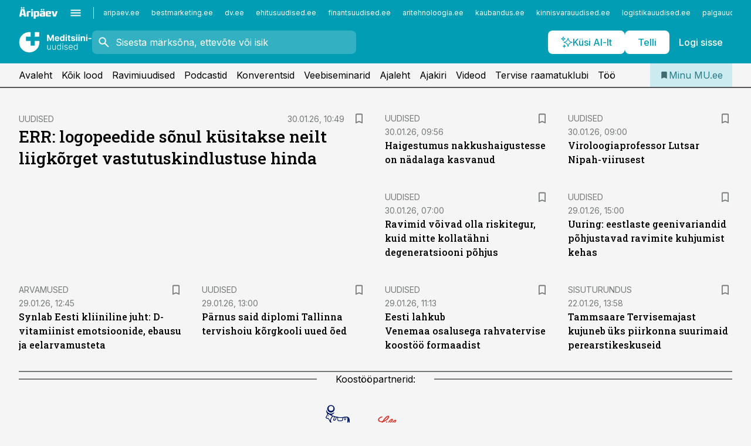

--- FILE ---
content_type: text/html; charset=utf-8
request_url: https://www.mu.ee/
body_size: 53796
content:
<!DOCTYPE html><html lang="et" class="__variable_d9b83d __variable_1afa06 __variable_12cb85 __variable_aa35d3"><head><meta charSet="utf-8"/><meta name="viewport" content="width=device-width, initial-scale=1, minimum-scale=1, maximum-scale=5, viewport-fit=cover, user-scalable=yes"/><link rel="preload" href="/_next/static/media/21350d82a1f187e9-s.p.woff2" as="font" crossorigin="" type="font/woff2"/><link rel="preload" href="/_next/static/media/9f0283fb0a17d415-s.p.woff2" as="font" crossorigin="" type="font/woff2"/><link rel="preload" href="/_next/static/media/a88c13d5f58b71d4-s.p.woff2" as="font" crossorigin="" type="font/woff2"/><link rel="preload" href="/_next/static/media/e4af272ccee01ff0-s.p.woff2" as="font" crossorigin="" type="font/woff2"/><link rel="preload" as="image" imageSrcSet="https://static-img.aripaev.ee/?type=preview&amp;uuid=8cc61695-029f-5036-91b2-35a350cac644&amp;width=640&amp;q=70 640w, https://static-img.aripaev.ee/?type=preview&amp;uuid=8cc61695-029f-5036-91b2-35a350cac644&amp;width=750&amp;q=70 750w, https://static-img.aripaev.ee/?type=preview&amp;uuid=8cc61695-029f-5036-91b2-35a350cac644&amp;width=828&amp;q=70 828w, https://static-img.aripaev.ee/?type=preview&amp;uuid=8cc61695-029f-5036-91b2-35a350cac644&amp;width=1080&amp;q=70 1080w, https://static-img.aripaev.ee/?type=preview&amp;uuid=8cc61695-029f-5036-91b2-35a350cac644&amp;width=1200&amp;q=70 1200w, https://static-img.aripaev.ee/?type=preview&amp;uuid=8cc61695-029f-5036-91b2-35a350cac644&amp;width=1920&amp;q=70 1920w, https://static-img.aripaev.ee/?type=preview&amp;uuid=8cc61695-029f-5036-91b2-35a350cac644&amp;width=2048&amp;q=70 2048w, https://static-img.aripaev.ee/?type=preview&amp;uuid=8cc61695-029f-5036-91b2-35a350cac644&amp;width=3840&amp;q=70 3840w" imageSizes="(max-width: 768px) 100vw, (max-width: 1280px) 100px, 280px" fetchPriority="high"/><link rel="preload" as="image" imageSrcSet="https://static-img.aripaev.ee/?type=preview&amp;uuid=7333d5f7-5d9a-51b6-9f57-7bb79bfbbf49&amp;width=640&amp;q=70 640w, https://static-img.aripaev.ee/?type=preview&amp;uuid=7333d5f7-5d9a-51b6-9f57-7bb79bfbbf49&amp;width=750&amp;q=70 750w, https://static-img.aripaev.ee/?type=preview&amp;uuid=7333d5f7-5d9a-51b6-9f57-7bb79bfbbf49&amp;width=828&amp;q=70 828w, https://static-img.aripaev.ee/?type=preview&amp;uuid=7333d5f7-5d9a-51b6-9f57-7bb79bfbbf49&amp;width=1080&amp;q=70 1080w, https://static-img.aripaev.ee/?type=preview&amp;uuid=7333d5f7-5d9a-51b6-9f57-7bb79bfbbf49&amp;width=1200&amp;q=70 1200w, https://static-img.aripaev.ee/?type=preview&amp;uuid=7333d5f7-5d9a-51b6-9f57-7bb79bfbbf49&amp;width=1920&amp;q=70 1920w, https://static-img.aripaev.ee/?type=preview&amp;uuid=7333d5f7-5d9a-51b6-9f57-7bb79bfbbf49&amp;width=2048&amp;q=70 2048w, https://static-img.aripaev.ee/?type=preview&amp;uuid=7333d5f7-5d9a-51b6-9f57-7bb79bfbbf49&amp;width=3840&amp;q=70 3840w" imageSizes="(max-width: 768px) 100vw, (max-width: 1280px) 100px, 280px" fetchPriority="high"/><link rel="preload" as="image" imageSrcSet="https://static-img.aripaev.ee/?type=preview&amp;uuid=0516ec96-fc75-55b5-b5a2-64e7528302f9&amp;width=640&amp;q=70 640w, https://static-img.aripaev.ee/?type=preview&amp;uuid=0516ec96-fc75-55b5-b5a2-64e7528302f9&amp;width=750&amp;q=70 750w, https://static-img.aripaev.ee/?type=preview&amp;uuid=0516ec96-fc75-55b5-b5a2-64e7528302f9&amp;width=828&amp;q=70 828w, https://static-img.aripaev.ee/?type=preview&amp;uuid=0516ec96-fc75-55b5-b5a2-64e7528302f9&amp;width=1080&amp;q=70 1080w, https://static-img.aripaev.ee/?type=preview&amp;uuid=0516ec96-fc75-55b5-b5a2-64e7528302f9&amp;width=1200&amp;q=70 1200w, https://static-img.aripaev.ee/?type=preview&amp;uuid=0516ec96-fc75-55b5-b5a2-64e7528302f9&amp;width=1920&amp;q=70 1920w, https://static-img.aripaev.ee/?type=preview&amp;uuid=0516ec96-fc75-55b5-b5a2-64e7528302f9&amp;width=2048&amp;q=70 2048w, https://static-img.aripaev.ee/?type=preview&amp;uuid=0516ec96-fc75-55b5-b5a2-64e7528302f9&amp;width=3840&amp;q=70 3840w" imageSizes="(max-width: 768px) 100vw, (max-width: 1280px) 100px, 280px" fetchPriority="high"/><link rel="preload" as="image" imageSrcSet="https://static-img.aripaev.ee/?type=preview&amp;uuid=7e2ac6ba-c535-544e-8085-b9414bc62cfc&amp;width=640&amp;q=70 640w, https://static-img.aripaev.ee/?type=preview&amp;uuid=7e2ac6ba-c535-544e-8085-b9414bc62cfc&amp;width=750&amp;q=70 750w, https://static-img.aripaev.ee/?type=preview&amp;uuid=7e2ac6ba-c535-544e-8085-b9414bc62cfc&amp;width=828&amp;q=70 828w, https://static-img.aripaev.ee/?type=preview&amp;uuid=7e2ac6ba-c535-544e-8085-b9414bc62cfc&amp;width=1080&amp;q=70 1080w, https://static-img.aripaev.ee/?type=preview&amp;uuid=7e2ac6ba-c535-544e-8085-b9414bc62cfc&amp;width=1200&amp;q=70 1200w, https://static-img.aripaev.ee/?type=preview&amp;uuid=7e2ac6ba-c535-544e-8085-b9414bc62cfc&amp;width=1920&amp;q=70 1920w, https://static-img.aripaev.ee/?type=preview&amp;uuid=7e2ac6ba-c535-544e-8085-b9414bc62cfc&amp;width=2048&amp;q=70 2048w, https://static-img.aripaev.ee/?type=preview&amp;uuid=7e2ac6ba-c535-544e-8085-b9414bc62cfc&amp;width=3840&amp;q=70 3840w" imageSizes="(max-width: 768px) 100vw, (max-width: 1280px) 100px, 280px" fetchPriority="high"/><link rel="preload" as="image" imageSrcSet="https://static-img.aripaev.ee/?type=preview&amp;uuid=26361e35-20d8-5d02-8ac1-65211d216a14&amp;width=640&amp;q=70 640w, https://static-img.aripaev.ee/?type=preview&amp;uuid=26361e35-20d8-5d02-8ac1-65211d216a14&amp;width=750&amp;q=70 750w, https://static-img.aripaev.ee/?type=preview&amp;uuid=26361e35-20d8-5d02-8ac1-65211d216a14&amp;width=828&amp;q=70 828w, https://static-img.aripaev.ee/?type=preview&amp;uuid=26361e35-20d8-5d02-8ac1-65211d216a14&amp;width=1080&amp;q=70 1080w, https://static-img.aripaev.ee/?type=preview&amp;uuid=26361e35-20d8-5d02-8ac1-65211d216a14&amp;width=1200&amp;q=70 1200w, https://static-img.aripaev.ee/?type=preview&amp;uuid=26361e35-20d8-5d02-8ac1-65211d216a14&amp;width=1920&amp;q=70 1920w, https://static-img.aripaev.ee/?type=preview&amp;uuid=26361e35-20d8-5d02-8ac1-65211d216a14&amp;width=2048&amp;q=70 2048w, https://static-img.aripaev.ee/?type=preview&amp;uuid=26361e35-20d8-5d02-8ac1-65211d216a14&amp;width=3840&amp;q=70 3840w" imageSizes="(max-width: 768px) 100vw, (max-width: 1280px) 100px, 280px" fetchPriority="high"/><link rel="preload" as="image" imageSrcSet="https://static-img.aripaev.ee/?type=preview&amp;uuid=986da89e-d2f5-5cc2-991f-88fbbe67ff57&amp;width=640&amp;q=70 640w, https://static-img.aripaev.ee/?type=preview&amp;uuid=986da89e-d2f5-5cc2-991f-88fbbe67ff57&amp;width=750&amp;q=70 750w, https://static-img.aripaev.ee/?type=preview&amp;uuid=986da89e-d2f5-5cc2-991f-88fbbe67ff57&amp;width=828&amp;q=70 828w, https://static-img.aripaev.ee/?type=preview&amp;uuid=986da89e-d2f5-5cc2-991f-88fbbe67ff57&amp;width=1080&amp;q=70 1080w, https://static-img.aripaev.ee/?type=preview&amp;uuid=986da89e-d2f5-5cc2-991f-88fbbe67ff57&amp;width=1200&amp;q=70 1200w, https://static-img.aripaev.ee/?type=preview&amp;uuid=986da89e-d2f5-5cc2-991f-88fbbe67ff57&amp;width=1920&amp;q=70 1920w, https://static-img.aripaev.ee/?type=preview&amp;uuid=986da89e-d2f5-5cc2-991f-88fbbe67ff57&amp;width=2048&amp;q=70 2048w, https://static-img.aripaev.ee/?type=preview&amp;uuid=986da89e-d2f5-5cc2-991f-88fbbe67ff57&amp;width=3840&amp;q=70 3840w" imageSizes="(max-width: 768px) 100vw, (max-width: 1280px) 100px, 280px" fetchPriority="high"/><link rel="preload" as="image" imageSrcSet="https://static-img.aripaev.ee/?type=preview&amp;uuid=7073f652-1201-55fc-9fac-5cfe3b0ff2c4&amp;width=640&amp;q=70 640w, https://static-img.aripaev.ee/?type=preview&amp;uuid=7073f652-1201-55fc-9fac-5cfe3b0ff2c4&amp;width=750&amp;q=70 750w, https://static-img.aripaev.ee/?type=preview&amp;uuid=7073f652-1201-55fc-9fac-5cfe3b0ff2c4&amp;width=828&amp;q=70 828w, https://static-img.aripaev.ee/?type=preview&amp;uuid=7073f652-1201-55fc-9fac-5cfe3b0ff2c4&amp;width=1080&amp;q=70 1080w, https://static-img.aripaev.ee/?type=preview&amp;uuid=7073f652-1201-55fc-9fac-5cfe3b0ff2c4&amp;width=1200&amp;q=70 1200w, https://static-img.aripaev.ee/?type=preview&amp;uuid=7073f652-1201-55fc-9fac-5cfe3b0ff2c4&amp;width=1920&amp;q=70 1920w, https://static-img.aripaev.ee/?type=preview&amp;uuid=7073f652-1201-55fc-9fac-5cfe3b0ff2c4&amp;width=2048&amp;q=70 2048w, https://static-img.aripaev.ee/?type=preview&amp;uuid=7073f652-1201-55fc-9fac-5cfe3b0ff2c4&amp;width=3840&amp;q=70 3840w" imageSizes="(max-width: 768px) 100vw, (max-width: 1280px) 100px, 280px" fetchPriority="high"/><link rel="preload" as="image" imageSrcSet="https://static-img.aripaev.ee/?type=preview&amp;uuid=8f0c3eed-dafc-506c-b670-3a09c80ea396&amp;width=640&amp;q=70 640w, https://static-img.aripaev.ee/?type=preview&amp;uuid=8f0c3eed-dafc-506c-b670-3a09c80ea396&amp;width=750&amp;q=70 750w, https://static-img.aripaev.ee/?type=preview&amp;uuid=8f0c3eed-dafc-506c-b670-3a09c80ea396&amp;width=828&amp;q=70 828w, https://static-img.aripaev.ee/?type=preview&amp;uuid=8f0c3eed-dafc-506c-b670-3a09c80ea396&amp;width=1080&amp;q=70 1080w, https://static-img.aripaev.ee/?type=preview&amp;uuid=8f0c3eed-dafc-506c-b670-3a09c80ea396&amp;width=1200&amp;q=70 1200w, https://static-img.aripaev.ee/?type=preview&amp;uuid=8f0c3eed-dafc-506c-b670-3a09c80ea396&amp;width=1920&amp;q=70 1920w, https://static-img.aripaev.ee/?type=preview&amp;uuid=8f0c3eed-dafc-506c-b670-3a09c80ea396&amp;width=2048&amp;q=70 2048w, https://static-img.aripaev.ee/?type=preview&amp;uuid=8f0c3eed-dafc-506c-b670-3a09c80ea396&amp;width=3840&amp;q=70 3840w" imageSizes="(max-width: 768px) 100vw, (max-width: 1280px) 100px, 280px" fetchPriority="high"/><link rel="preload" as="image" imageSrcSet="https://static-img.aripaev.ee/?type=preview&amp;uuid=bc674d3d-f347-5f0c-9ae1-44f4192ddb36&amp;width=640&amp;q=70 640w, https://static-img.aripaev.ee/?type=preview&amp;uuid=bc674d3d-f347-5f0c-9ae1-44f4192ddb36&amp;width=750&amp;q=70 750w, https://static-img.aripaev.ee/?type=preview&amp;uuid=bc674d3d-f347-5f0c-9ae1-44f4192ddb36&amp;width=828&amp;q=70 828w, https://static-img.aripaev.ee/?type=preview&amp;uuid=bc674d3d-f347-5f0c-9ae1-44f4192ddb36&amp;width=1080&amp;q=70 1080w, https://static-img.aripaev.ee/?type=preview&amp;uuid=bc674d3d-f347-5f0c-9ae1-44f4192ddb36&amp;width=1200&amp;q=70 1200w, https://static-img.aripaev.ee/?type=preview&amp;uuid=bc674d3d-f347-5f0c-9ae1-44f4192ddb36&amp;width=1920&amp;q=70 1920w, https://static-img.aripaev.ee/?type=preview&amp;uuid=bc674d3d-f347-5f0c-9ae1-44f4192ddb36&amp;width=2048&amp;q=70 2048w, https://static-img.aripaev.ee/?type=preview&amp;uuid=bc674d3d-f347-5f0c-9ae1-44f4192ddb36&amp;width=3840&amp;q=70 3840w" imageSizes="(max-width: 768px) 100vw, (max-width: 1280px) 100px, 280px" fetchPriority="high"/><link rel="preload" as="image" imageSrcSet="https://static-img.aripaev.ee/?type=preview&amp;uuid=deb6c74e-eee0-5c95-853a-25fe1d3b396b&amp;width=384&amp;q=75 384w, https://static-img.aripaev.ee/?type=preview&amp;uuid=deb6c74e-eee0-5c95-853a-25fe1d3b396b&amp;width=640&amp;q=75 640w, https://static-img.aripaev.ee/?type=preview&amp;uuid=deb6c74e-eee0-5c95-853a-25fe1d3b396b&amp;width=750&amp;q=75 750w, https://static-img.aripaev.ee/?type=preview&amp;uuid=deb6c74e-eee0-5c95-853a-25fe1d3b396b&amp;width=828&amp;q=75 828w, https://static-img.aripaev.ee/?type=preview&amp;uuid=deb6c74e-eee0-5c95-853a-25fe1d3b396b&amp;width=1080&amp;q=75 1080w, https://static-img.aripaev.ee/?type=preview&amp;uuid=deb6c74e-eee0-5c95-853a-25fe1d3b396b&amp;width=1200&amp;q=75 1200w, https://static-img.aripaev.ee/?type=preview&amp;uuid=deb6c74e-eee0-5c95-853a-25fe1d3b396b&amp;width=1920&amp;q=75 1920w, https://static-img.aripaev.ee/?type=preview&amp;uuid=deb6c74e-eee0-5c95-853a-25fe1d3b396b&amp;width=2048&amp;q=75 2048w, https://static-img.aripaev.ee/?type=preview&amp;uuid=deb6c74e-eee0-5c95-853a-25fe1d3b396b&amp;width=3840&amp;q=75 3840w" imageSizes="50vw" fetchPriority="high"/><link rel="preload" as="image" imageSrcSet="https://static-img.aripaev.ee/?type=preview&amp;uuid=bad52452-e76b-5b95-852b-a351a01206c2&amp;width=384&amp;q=75 384w, https://static-img.aripaev.ee/?type=preview&amp;uuid=bad52452-e76b-5b95-852b-a351a01206c2&amp;width=640&amp;q=75 640w, https://static-img.aripaev.ee/?type=preview&amp;uuid=bad52452-e76b-5b95-852b-a351a01206c2&amp;width=750&amp;q=75 750w, https://static-img.aripaev.ee/?type=preview&amp;uuid=bad52452-e76b-5b95-852b-a351a01206c2&amp;width=828&amp;q=75 828w, https://static-img.aripaev.ee/?type=preview&amp;uuid=bad52452-e76b-5b95-852b-a351a01206c2&amp;width=1080&amp;q=75 1080w, https://static-img.aripaev.ee/?type=preview&amp;uuid=bad52452-e76b-5b95-852b-a351a01206c2&amp;width=1200&amp;q=75 1200w, https://static-img.aripaev.ee/?type=preview&amp;uuid=bad52452-e76b-5b95-852b-a351a01206c2&amp;width=1920&amp;q=75 1920w, https://static-img.aripaev.ee/?type=preview&amp;uuid=bad52452-e76b-5b95-852b-a351a01206c2&amp;width=2048&amp;q=75 2048w, https://static-img.aripaev.ee/?type=preview&amp;uuid=bad52452-e76b-5b95-852b-a351a01206c2&amp;width=3840&amp;q=75 3840w" imageSizes="50vw" fetchPriority="high"/><link rel="preload" as="image" imageSrcSet="https://static-img.aripaev.ee/?type=preview&amp;uuid=4c010f7c-ae0f-556d-81a9-94bafcf97d93&amp;width=384&amp;q=75 384w, https://static-img.aripaev.ee/?type=preview&amp;uuid=4c010f7c-ae0f-556d-81a9-94bafcf97d93&amp;width=640&amp;q=75 640w, https://static-img.aripaev.ee/?type=preview&amp;uuid=4c010f7c-ae0f-556d-81a9-94bafcf97d93&amp;width=750&amp;q=75 750w, https://static-img.aripaev.ee/?type=preview&amp;uuid=4c010f7c-ae0f-556d-81a9-94bafcf97d93&amp;width=828&amp;q=75 828w, https://static-img.aripaev.ee/?type=preview&amp;uuid=4c010f7c-ae0f-556d-81a9-94bafcf97d93&amp;width=1080&amp;q=75 1080w, https://static-img.aripaev.ee/?type=preview&amp;uuid=4c010f7c-ae0f-556d-81a9-94bafcf97d93&amp;width=1200&amp;q=75 1200w, https://static-img.aripaev.ee/?type=preview&amp;uuid=4c010f7c-ae0f-556d-81a9-94bafcf97d93&amp;width=1920&amp;q=75 1920w, https://static-img.aripaev.ee/?type=preview&amp;uuid=4c010f7c-ae0f-556d-81a9-94bafcf97d93&amp;width=2048&amp;q=75 2048w, https://static-img.aripaev.ee/?type=preview&amp;uuid=4c010f7c-ae0f-556d-81a9-94bafcf97d93&amp;width=3840&amp;q=75 3840w" imageSizes="50vw" fetchPriority="high"/><link rel="preload" as="image" imageSrcSet="https://static-img.aripaev.ee/?type=preview&amp;uuid=cf3ed655-2676-586c-a04e-a11cd9e5c39d&amp;width=384&amp;q=75 384w, https://static-img.aripaev.ee/?type=preview&amp;uuid=cf3ed655-2676-586c-a04e-a11cd9e5c39d&amp;width=640&amp;q=75 640w, https://static-img.aripaev.ee/?type=preview&amp;uuid=cf3ed655-2676-586c-a04e-a11cd9e5c39d&amp;width=750&amp;q=75 750w, https://static-img.aripaev.ee/?type=preview&amp;uuid=cf3ed655-2676-586c-a04e-a11cd9e5c39d&amp;width=828&amp;q=75 828w, https://static-img.aripaev.ee/?type=preview&amp;uuid=cf3ed655-2676-586c-a04e-a11cd9e5c39d&amp;width=1080&amp;q=75 1080w, https://static-img.aripaev.ee/?type=preview&amp;uuid=cf3ed655-2676-586c-a04e-a11cd9e5c39d&amp;width=1200&amp;q=75 1200w, https://static-img.aripaev.ee/?type=preview&amp;uuid=cf3ed655-2676-586c-a04e-a11cd9e5c39d&amp;width=1920&amp;q=75 1920w, https://static-img.aripaev.ee/?type=preview&amp;uuid=cf3ed655-2676-586c-a04e-a11cd9e5c39d&amp;width=2048&amp;q=75 2048w, https://static-img.aripaev.ee/?type=preview&amp;uuid=cf3ed655-2676-586c-a04e-a11cd9e5c39d&amp;width=3840&amp;q=75 3840w" imageSizes="50vw" fetchPriority="high"/><link rel="preload" as="image" imageSrcSet="https://static-img.aripaev.ee/?type=preview&amp;uuid=878b6051-6d3d-5432-ab6c-467565c05bfd&amp;width=384&amp;q=75 384w, https://static-img.aripaev.ee/?type=preview&amp;uuid=878b6051-6d3d-5432-ab6c-467565c05bfd&amp;width=640&amp;q=75 640w, https://static-img.aripaev.ee/?type=preview&amp;uuid=878b6051-6d3d-5432-ab6c-467565c05bfd&amp;width=750&amp;q=75 750w, https://static-img.aripaev.ee/?type=preview&amp;uuid=878b6051-6d3d-5432-ab6c-467565c05bfd&amp;width=828&amp;q=75 828w, https://static-img.aripaev.ee/?type=preview&amp;uuid=878b6051-6d3d-5432-ab6c-467565c05bfd&amp;width=1080&amp;q=75 1080w, https://static-img.aripaev.ee/?type=preview&amp;uuid=878b6051-6d3d-5432-ab6c-467565c05bfd&amp;width=1200&amp;q=75 1200w, https://static-img.aripaev.ee/?type=preview&amp;uuid=878b6051-6d3d-5432-ab6c-467565c05bfd&amp;width=1920&amp;q=75 1920w, https://static-img.aripaev.ee/?type=preview&amp;uuid=878b6051-6d3d-5432-ab6c-467565c05bfd&amp;width=2048&amp;q=75 2048w, https://static-img.aripaev.ee/?type=preview&amp;uuid=878b6051-6d3d-5432-ab6c-467565c05bfd&amp;width=3840&amp;q=75 3840w" imageSizes="50vw" fetchPriority="high"/><link rel="preload" as="image" imageSrcSet="https://static-img.aripaev.ee/?type=preview&amp;uuid=8db62112-7fb5-56cb-b610-5913b227ed1a&amp;width=384&amp;q=75 384w, https://static-img.aripaev.ee/?type=preview&amp;uuid=8db62112-7fb5-56cb-b610-5913b227ed1a&amp;width=640&amp;q=75 640w, https://static-img.aripaev.ee/?type=preview&amp;uuid=8db62112-7fb5-56cb-b610-5913b227ed1a&amp;width=750&amp;q=75 750w, https://static-img.aripaev.ee/?type=preview&amp;uuid=8db62112-7fb5-56cb-b610-5913b227ed1a&amp;width=828&amp;q=75 828w, https://static-img.aripaev.ee/?type=preview&amp;uuid=8db62112-7fb5-56cb-b610-5913b227ed1a&amp;width=1080&amp;q=75 1080w, https://static-img.aripaev.ee/?type=preview&amp;uuid=8db62112-7fb5-56cb-b610-5913b227ed1a&amp;width=1200&amp;q=75 1200w, https://static-img.aripaev.ee/?type=preview&amp;uuid=8db62112-7fb5-56cb-b610-5913b227ed1a&amp;width=1920&amp;q=75 1920w, https://static-img.aripaev.ee/?type=preview&amp;uuid=8db62112-7fb5-56cb-b610-5913b227ed1a&amp;width=2048&amp;q=75 2048w, https://static-img.aripaev.ee/?type=preview&amp;uuid=8db62112-7fb5-56cb-b610-5913b227ed1a&amp;width=3840&amp;q=75 3840w" imageSizes="50vw" fetchPriority="high"/><link rel="preload" as="image" imageSrcSet="https://static-img.aripaev.ee/?type=preview&amp;uuid=b02f305f-3eab-5477-817f-f0b82cbbdeb1&amp;width=384&amp;q=75 384w, https://static-img.aripaev.ee/?type=preview&amp;uuid=b02f305f-3eab-5477-817f-f0b82cbbdeb1&amp;width=640&amp;q=75 640w, https://static-img.aripaev.ee/?type=preview&amp;uuid=b02f305f-3eab-5477-817f-f0b82cbbdeb1&amp;width=750&amp;q=75 750w, https://static-img.aripaev.ee/?type=preview&amp;uuid=b02f305f-3eab-5477-817f-f0b82cbbdeb1&amp;width=828&amp;q=75 828w, https://static-img.aripaev.ee/?type=preview&amp;uuid=b02f305f-3eab-5477-817f-f0b82cbbdeb1&amp;width=1080&amp;q=75 1080w, https://static-img.aripaev.ee/?type=preview&amp;uuid=b02f305f-3eab-5477-817f-f0b82cbbdeb1&amp;width=1200&amp;q=75 1200w, https://static-img.aripaev.ee/?type=preview&amp;uuid=b02f305f-3eab-5477-817f-f0b82cbbdeb1&amp;width=1920&amp;q=75 1920w, https://static-img.aripaev.ee/?type=preview&amp;uuid=b02f305f-3eab-5477-817f-f0b82cbbdeb1&amp;width=2048&amp;q=75 2048w, https://static-img.aripaev.ee/?type=preview&amp;uuid=b02f305f-3eab-5477-817f-f0b82cbbdeb1&amp;width=3840&amp;q=75 3840w" imageSizes="50vw" fetchPriority="high"/><link rel="preload" as="image" imageSrcSet="https://static-img.aripaev.ee/?type=preview&amp;uuid=eb841902-6845-5422-8155-c45a1786142f&amp;width=384&amp;q=75 384w, https://static-img.aripaev.ee/?type=preview&amp;uuid=eb841902-6845-5422-8155-c45a1786142f&amp;width=640&amp;q=75 640w, https://static-img.aripaev.ee/?type=preview&amp;uuid=eb841902-6845-5422-8155-c45a1786142f&amp;width=750&amp;q=75 750w, https://static-img.aripaev.ee/?type=preview&amp;uuid=eb841902-6845-5422-8155-c45a1786142f&amp;width=828&amp;q=75 828w, https://static-img.aripaev.ee/?type=preview&amp;uuid=eb841902-6845-5422-8155-c45a1786142f&amp;width=1080&amp;q=75 1080w, https://static-img.aripaev.ee/?type=preview&amp;uuid=eb841902-6845-5422-8155-c45a1786142f&amp;width=1200&amp;q=75 1200w, https://static-img.aripaev.ee/?type=preview&amp;uuid=eb841902-6845-5422-8155-c45a1786142f&amp;width=1920&amp;q=75 1920w, https://static-img.aripaev.ee/?type=preview&amp;uuid=eb841902-6845-5422-8155-c45a1786142f&amp;width=2048&amp;q=75 2048w, https://static-img.aripaev.ee/?type=preview&amp;uuid=eb841902-6845-5422-8155-c45a1786142f&amp;width=3840&amp;q=75 3840w" imageSizes="50vw" fetchPriority="high"/><link rel="stylesheet" href="/_next/static/css/193ca727a39148d1.css" data-precedence="next"/><link rel="stylesheet" href="/_next/static/css/52723f30e92eee9f.css" data-precedence="next"/><link rel="stylesheet" href="/_next/static/css/f62eb3219f15fd5e.css" data-precedence="next"/><link rel="stylesheet" href="/_next/static/css/ef69ab996cc4ef43.css" data-precedence="next"/><link rel="stylesheet" href="/_next/static/css/cfa60dcf5cbd8547.css" data-precedence="next"/><link rel="stylesheet" href="/_next/static/css/2001c5ecabd226f0.css" data-precedence="next"/><link rel="stylesheet" href="/_next/static/css/f53fc1951aefa4e6.css" data-precedence="next"/><link rel="stylesheet" href="/_next/static/css/85e100a9967c923b.css" data-precedence="next"/><link rel="stylesheet" href="/_next/static/css/0f180bd48b9a8a37.css" data-precedence="next"/><link rel="stylesheet" href="/_next/static/css/0a858686af57db11.css" data-precedence="next"/><link rel="stylesheet" href="/_next/static/css/c619072c5689294b.css" data-precedence="next"/><link rel="stylesheet" href="/_next/static/css/2cfba95207bc9f18.css" data-precedence="next"/><link rel="stylesheet" href="/_next/static/css/029d5fff5a79fb66.css" data-precedence="next"/><link rel="stylesheet" href="/_next/static/css/145cb3986e47692b.css" data-precedence="next"/><link rel="stylesheet" href="/_next/static/css/abeee01cf18e9b20.css" data-precedence="next"/><link rel="stylesheet" href="/_next/static/css/0e1bc87536d60fd1.css" data-precedence="next"/><link rel="stylesheet" href="/_next/static/css/e4a1f3f4cc1a1330.css" data-precedence="next"/><link rel="stylesheet" href="/_next/static/css/8c6658ca32352202.css" data-precedence="next"/><link rel="preload" as="script" fetchPriority="low" href="/_next/static/chunks/webpack-f5aefdb5f12292ed.js"/><script src="/_next/static/chunks/fd9d1056-10e5c93cd413df2f.js" async=""></script><script src="/_next/static/chunks/396464d2-87a25291feed4e3c.js" async=""></script><script src="/_next/static/chunks/7049-f73b85a2adefcf0b.js" async=""></script><script src="/_next/static/chunks/main-app-4642976e84a23786.js" async=""></script><script src="/_next/static/chunks/aaea2bcf-18d09baeed62d53d.js" async=""></script><script src="/_next/static/chunks/ca377847-5847564181f9946f.js" async=""></script><script src="/_next/static/chunks/5910-f5efdbfb510c5f6a.js" async=""></script><script src="/_next/static/chunks/5342-19ba4bc98a916bcc.js" async=""></script><script src="/_next/static/chunks/5878-1525aeac28fcdf88.js" async=""></script><script src="/_next/static/chunks/4075-c93ea2025da5b6a7.js" async=""></script><script src="/_next/static/chunks/5434-828496ffa0f86d7a.js" async=""></script><script src="/_next/static/chunks/1652-56bf1ce5ade1c9ac.js" async=""></script><script src="/_next/static/chunks/7562-73ccc63c5dedcf21.js" async=""></script><script src="/_next/static/chunks/6989-725cd192b49ac8b8.js" async=""></script><script src="/_next/static/chunks/7126-f955765d6cea943c.js" async=""></script><script src="/_next/static/chunks/1226-117b1197ddf7aad9.js" async=""></script><script src="/_next/static/chunks/7588-82f3a1fbac97a4cd.js" async=""></script><script src="/_next/static/chunks/7131-78f3e1231e69c364.js" async=""></script><script src="/_next/static/chunks/7492-a181da6c137f390e.js" async=""></script><script src="/_next/static/chunks/4130-ed04dcb36842f70f.js" async=""></script><script src="/_next/static/chunks/7560-456b4735b1f3cf97.js" async=""></script><script src="/_next/static/chunks/7940-32f152e534110b79.js" async=""></script><script src="/_next/static/chunks/3390-55451101827074e9.js" async=""></script><script src="/_next/static/chunks/4398-b011a1211a61352c.js" async=""></script><script src="/_next/static/chunks/304-49a9dcfb59f66b61.js" async=""></script><script src="/_next/static/chunks/9860-7a7832ede3559423.js" async=""></script><script src="/_next/static/chunks/app/%5BchannelId%5D/%5Baccess%5D/page-e936cdf3a97c6c2b.js" async=""></script><script src="/_next/static/chunks/app/global-error-20303be09b9714b7.js" async=""></script><script src="/_next/static/chunks/7380-318bba68fdea191f.js" async=""></script><script src="/_next/static/chunks/5134-55a0c52474635517.js" async=""></script><script src="/_next/static/chunks/app/%5BchannelId%5D/%5Baccess%5D/layout-fc2eb576a4f173b1.js" async=""></script><script src="/_next/static/chunks/app/%5BchannelId%5D/%5Baccess%5D/error-9e9a1caedd0e0db1.js" async=""></script><script src="/_next/static/chunks/app/%5BchannelId%5D/%5Baccess%5D/not-found-0f9f27357115a493.js" async=""></script><link rel="preload" href="https://log-in.aripaev.ee/index.js" as="script"/><meta name="theme-color" content="#009DB4"/><meta name="color-scheme" content="only light"/><title>Meditsiiniuudised ja mu.ee – Eesti arstide ja apteekrite uudisteleht ja veebikanal.</title><meta name="description" content="mu.ee  – värske ja mitmekülgne kajastus tervishoiusündmustest, persoonilood, erialauudised, konverentside ja seminaride info. Lisaks koolitused ja terviseteemalised raadiosaated."/><link rel="manifest" href="/manifest/meditsiin.json" crossorigin="use-credentials"/><meta name="format-detection" content="telephone=no, address=no, email=no"/><meta name="apple-mobile-web-app-capable" content="yes"/><meta name="apple-mobile-web-app-title" content="Meditsiiniuudised"/><link href="/favicons/meditsiin/apple-touch-startup-image-768x1004.png" rel="apple-touch-startup-image"/><link href="/favicons/meditsiin/apple-touch-startup-image-1536x2008.png" media="(device-width: 768px) and (device-height: 1024px)" rel="apple-touch-startup-image"/><meta name="apple-mobile-web-app-status-bar-style" content="black-translucent"/><meta property="og:title" content="Meditsiiniuudised ja mu.ee – Eesti arstide ja apteekrite uudisteleht ja veebikanal."/><meta property="og:description" content="mu.ee  – värske ja mitmekülgne kajastus tervishoiusündmustest, persoonilood, erialauudised, konverentside ja seminaride info. Lisaks koolitused ja terviseteemalised raadiosaated."/><meta property="og:site_name" content="Meditsiiniuudised"/><meta property="og:image" content="https://www.mu.ee/favicons/meditsiin/favicon-512x512.png"/><meta property="og:image:alt" content="Meditsiiniuudised ja mu.ee – Eesti arstide ja apteekrite uudisteleht ja veebikanal."/><meta property="og:image:width" content="512"/><meta property="og:image:height" content="512"/><meta name="twitter:card" content="summary"/><meta name="twitter:site" content="@aripaev_ee"/><meta name="twitter:title" content="Meditsiiniuudised ja mu.ee – Eesti arstide ja apteekrite uudisteleht ja veebikanal."/><meta name="twitter:description" content="mu.ee  – värske ja mitmekülgne kajastus tervishoiusündmustest, persoonilood, erialauudised, konverentside ja seminaride info. Lisaks koolitused ja terviseteemalised raadiosaated."/><meta name="twitter:image" content="https://www.mu.ee/favicons/meditsiin/favicon-512x512.png"/><meta name="twitter:image:alt" content="Meditsiiniuudised ja mu.ee – Eesti arstide ja apteekrite uudisteleht ja veebikanal."/><meta name="twitter:image:width" content="512"/><meta name="twitter:image:height" content="512"/><link rel="shortcut icon" href="/favicons/meditsiin/favicon.ico"/><link rel="icon" href="/favicons/meditsiin/favicon.ico"/><link rel="apple-touch-icon" href="/favicons/meditsiin/apple-touch-icon-180x180.png"/><link rel="apple-touch-icon-precomposed" href="/favicons/meditsiin/apple-touch-icon-180x180.png"/><meta name="next-size-adjust"/><script src="/_next/static/chunks/polyfills-42372ed130431b0a.js" noModule=""></script></head><body><script>(self.__next_s=self.__next_s||[]).push([0,{"children":"\n        window.nativeEvents = [];\n        window.nativeListeners = [];\n        window.addEventListener('aripaev.ee:nativeApiAttached', (e) => {\n          window.nativeEvents.push(e);\n          window.nativeListeners.forEach((l) => l(e));\n        });\n        window.addNativeListener = (listener) => {\n          window.nativeListeners.push(listener);\n          window.nativeEvents.forEach((e) => listener(e));\n        };\n      ","id":"__native_attach"}])</script><style type="text/css">:root:root {
    --theme: meditsiin;

    --color-primary-10: #f2fafb;
    --color-primary-50: #e5f5f7;
    --color-primary-100: #ccebf0;
    --color-primary-200: #b2e1e8;
    --color-primary-300: #99d8e1;
    --color-primary-400: #7fced9;
    --color-primary-500: #009DB4;
    --color-primary-600: #158b9d;
    --color-primary-700: #2a7a86;
    --color-primary-800: #3e696f;
    --color-primary-900: #535758;

    --color-neutral-100: #edeeee;
    --color-neutral-200: #ddddde;
    --color-neutral-300: #cbcccd;
    --color-neutral-400: #babcbc;
    --color-neutral-500: #a9abab;
    --color-neutral-600: #989a9b;
    --color-neutral-700: #86898a;
    --color-neutral-800: #757979;
    --color-neutral-900: #535758;

    --color-primary: #009DB4;
    --color-secondary: #535758;

    --site-bg: #F5F5F5;
    --site-bg-original: #F5F5F5;

    --color-text: #000000;
}
</style><div id="login-container"></div><div id="__next"><div class="styles_site-hat__KmxJ_"><div class="styles_site-hat__inner__NT2Fd"><div id="Panorama_1" class="styles_site-hat__ad-slot__6OIXn"></div></div></div><div class="styles_header__sentinel-pre__ZLTsJ"></div><div class="styles_header__4AYpa"><b></b><div class="styles_header__wrap1__C6qUJ"><div class="styles_header__wrap2__vgkJ1"><div class="styles_header__main__4NeBW"><div class="styles_header__main__limiter__1bF8W"><div class="styles_sites__MzlGA styles_hidden__CEocJ"><div class="styles_sites__global__0voAr"><a href="https://www.aripaev.ee" target="_blank" rel="noopener noreferrer"><svg xmlns="http://www.w3.org/2000/svg" height="20" width="67" class="icon logotype-aripaev" viewBox="0 0 512 155"><path fill="#d61e1f" d="M43.18 1.742H25.822v17.917H43.18zm21.86 124.857-4.1-22.295H34.283l-3.977 22.295H1.974l19.33-88.048c2.25-10.153 5.077-11.567 16.643-11.567H58.55c11.846 0 13.817.855 16.224 11.706l19.33 87.908zM50.507 44.762h-5.792l-7.746 41.625h21.249zm18.771-43.02H51.92v17.917h17.358zM306.626 27.3h-17.358v17.916h17.358zm26.117 0h-17.359v17.916h17.359zm-206.05 42.864V126.6h-25.959V71.28c0-10.851 5.076-17.759 17.917-17.759h32.309v16.643zm32.344-23.43V28.399h26.168v18.335zm26.168 79.866h-26.168V53.503h26.168zm62.594.001h-27.651v26.657h-25.68V53.521h53.61c12.84 0 17.777 6.629 17.777 17.917v37.229c0 11.863-5.076 17.934-18.056 17.934m-7.903-56.576h-19.888v39.915h19.888zm93.508 56.576s-17.636.279-21.3.279-21.162-.279-21.162-.279c-11.287-.157-17.638-5.513-17.638-17.934v-9.735c0-15.23 9.735-17.62 17.777-17.62h27.791V69.449h-39.357V53.521h47.539c14.671 0 17.778 8.88 17.778 17.62v39.793c0 11.846-3.49 15.509-11.429 15.701zM319.31 96.019h-20.935v14.707h20.935zm59.664-.611v13.573h41.066v17.62h-49.109c-14.671 0-17.759-9.752-17.759-17.777V72.188c0-11.845 5.774-18.475 17.618-18.614 0 0 13.958-.297 17.638-.297 3.683 0 17.445.297 17.445.297 12.424.14 17.36 6.193 17.36 17.76v24.127h-44.258zm18.35-26.552h-18.492v16.922h18.492zm88.714 57.727h-34.003l-23.987-73.079h28.227l12.682 50.086h2.13l12.682-50.086h26.257z" class="logotype"></path></svg></a><button title="Ava menüü" type="button"><svg fill="none" xmlns="http://www.w3.org/2000/svg" height="20" width="20" class="icon menu" viewBox="0 0 20 20"><path fill="#2D0606" d="M3 14.5V13h14v1.5zm0-3.75v-1.5h14v1.5zM3 7V5.5h14V7z"></path></svg></button></div><div class="styles_sites__main__Z77Aw"><ul class="styles_sites__list__ue3ny"><li class=""><a href="https://www.aripaev.ee?utm_source=mu.ee&amp;utm_medium=pais" target="_blank" draggable="false" rel="noopener noreferrer">aripaev.ee</a></li><li class=""><a href="https://bestmarketing.ee?utm_source=mu.ee&amp;utm_medium=pais" target="_blank" draggable="false" rel="noopener noreferrer">bestmarketing.ee</a></li><li class=""><a href="https://www.dv.ee?utm_source=mu.ee&amp;utm_medium=pais" target="_blank" draggable="false" rel="noopener noreferrer">dv.ee</a></li><li class=""><a href="https://www.ehitusuudised.ee?utm_source=mu.ee&amp;utm_medium=pais" target="_blank" draggable="false" rel="noopener noreferrer">ehitusuudised.ee</a></li><li class=""><a href="https://www.finantsuudised.ee?utm_source=mu.ee&amp;utm_medium=pais" target="_blank" draggable="false" rel="noopener noreferrer">finantsuudised.ee</a></li><li class=""><a href="https://www.aritehnoloogia.ee?utm_source=mu.ee&amp;utm_medium=pais" target="_blank" draggable="false" rel="noopener noreferrer">aritehnoloogia.ee</a></li><li class=""><a href="https://www.kaubandus.ee?utm_source=mu.ee&amp;utm_medium=pais" target="_blank" draggable="false" rel="noopener noreferrer">kaubandus.ee</a></li><li class=""><a href="https://www.kinnisvarauudised.ee?utm_source=mu.ee&amp;utm_medium=pais" target="_blank" draggable="false" rel="noopener noreferrer">kinnisvarauudised.ee</a></li><li class=""><a href="https://www.logistikauudised.ee?utm_source=mu.ee&amp;utm_medium=pais" target="_blank" draggable="false" rel="noopener noreferrer">logistikauudised.ee</a></li><li class=""><a href="https://www.palgauudised.ee?utm_source=mu.ee&amp;utm_medium=pais" target="_blank" draggable="false" rel="noopener noreferrer">palgauudised.ee</a></li><li class=""><a href="https://www.personaliuudised.ee?utm_source=mu.ee&amp;utm_medium=pais" target="_blank" draggable="false" rel="noopener noreferrer">personaliuudised.ee</a></li><li class=""><a href="https://www.pollumajandus.ee?utm_source=mu.ee&amp;utm_medium=pais" target="_blank" draggable="false" rel="noopener noreferrer">pollumajandus.ee</a></li><li class=""><a href="https://www.raamatupidaja.ee?utm_source=mu.ee&amp;utm_medium=pais" target="_blank" draggable="false" rel="noopener noreferrer">raamatupidaja.ee</a></li><li class=""><a href="https://www.toostusuudised.ee?utm_source=mu.ee&amp;utm_medium=pais" target="_blank" draggable="false" rel="noopener noreferrer">toostusuudised.ee</a></li><li class=""><a href="https://www.imelineajalugu.ee?utm_source=mu.ee&amp;utm_medium=pais" target="_blank" draggable="false" rel="noopener noreferrer">imelineajalugu.ee</a></li><li class=""><a href="https://www.imelineteadus.ee?utm_source=mu.ee&amp;utm_medium=pais" target="_blank" draggable="false" rel="noopener noreferrer">imelineteadus.ee</a></li><li class=""><a href="https://www.kalastaja.ee?utm_source=mu.ee&amp;utm_medium=pais" target="_blank" draggable="false" rel="noopener noreferrer">kalastaja.ee</a></li></ul></div></div><div class="styles_header__row__tjBlC"><a class="styles_header__logo__LPFzl" href="/"><img alt="Meditsiiniuudised" loading="lazy" width="120" height="40" decoding="async" data-nimg="1" style="color:transparent" src="https://ap-cms-images.ap3.ee/meditsiini-uudised_valge.svg"/></a><form class="styles_search___9_Xy"><span class="styles_search__icon__adECE"><svg fill="none" xmlns="http://www.w3.org/2000/svg" height="24" width="24" class="icon search" viewBox="0 0 25 24"><path fill="#fff" d="m20.06 21-6.3-6.3q-.75.6-1.724.95-.975.35-2.075.35-2.725 0-4.613-1.887Q3.461 12.225 3.461 9.5t1.887-4.612T9.961 3t4.612 1.888T16.461 9.5a6.1 6.1 0 0 1-1.3 3.8l6.3 6.3zm-10.1-7q1.875 0 3.188-1.312T14.461 9.5t-1.313-3.187T9.961 5 6.773 6.313 5.461 9.5t1.312 3.188T9.961 14"></path></svg></span><input type="text" autoComplete="off" placeholder="Sisesta märksõna, ettevõte või isik" title="Sisesta märksõna, ettevõte või isik" name="keyword" value=""/><button class="styles_search__clear__gU1eY" disabled="" title="Puhasta otsing" type="button"><svg fill="none" xmlns="http://www.w3.org/2000/svg" height="24" width="24" class="icon close" viewBox="0 0 25 24"><path fill="#fff" d="m6.86 19-1.4-1.4 5.6-5.6-5.6-5.6L6.86 5l5.6 5.6 5.6-5.6 1.4 1.4-5.6 5.6 5.6 5.6-1.4 1.4-5.6-5.6z"></path></svg></button></form><div class="styles_header__buttons__HTvoj"><span class="styles_button___Dvql styles_size-default___f8ln styles_theme-white-primary__wwdx4" draggable="false"><a class="styles_button__element__i6R1c" target="_self" href="/ai-otsing"><span class="styles_button__inner__av3c_"><svg xmlns="http://www.w3.org/2000/svg" height="20" width="20" class="icon styles_button__icon__ab5nT ai" viewBox="0 0 512 512"><path fill="#fff" d="M310.043 132.67c12.118 32.932 26.173 58.426 46.916 79.172 20.745 20.748 46.243 34.809 79.17 46.931-32.926 12.118-58.422 26.175-79.162 46.918-20.742 20.744-34.799 46.246-46.921 79.182-12.127-32.938-26.188-58.434-46.937-79.178-20.745-20.739-46.251-34.798-79.183-46.92 32.94-12.126 58.44-26.188 79.188-46.935 20.746-20.746 34.808-46.249 46.93-79.171m.004-73.14c-5.256 0-9.837 3.513-11.243 8.572-33.39 120.887-58.545 146.041-179.434 179.434-5.059 1.405-8.572 6.015-8.572 11.243 0 5.256 3.513 9.837 8.572 11.243 120.887 33.39 146.041 58.517 179.434 179.406 1.405 5.059 6.015 8.572 11.243 8.572 5.256 0 9.837-3.513 11.243-8.572 33.39-120.887 58.517-146.041 179.406-179.406 5.059-1.405 8.572-6.015 8.572-11.243 0-5.256-3.513-9.837-8.572-11.243-120.887-33.39-146.041-58.545-179.406-179.434-1.405-5.059-6.015-8.572-11.243-8.572m-208.13 12.877c4.16 7.493 8.981 14.068 14.883 19.97 5.9 5.9 12.473 10.72 19.962 14.879-7.489 4.159-14.061 8.98-19.963 14.884-5.9 5.902-10.718 12.475-14.878 19.966-4.159-7.487-8.98-14.06-14.882-19.96s-12.475-10.718-19.966-14.878c7.487-4.159 14.06-8.98 19.96-14.882 5.903-5.904 10.724-12.483 14.885-19.979m-.003-64.329c-5.256 0-9.837 3.513-11.243 8.572-15.093 54.639-24.734 64.307-79.37 79.37-5.059 1.405-8.572 6.015-8.572 11.243 0 5.256 3.513 9.837 8.572 11.243 54.639 15.093 64.307 24.734 79.37 79.37 1.405 5.059 6.015 8.572 11.243 8.572 5.256 0 9.837-3.513 11.243-8.572 15.093-54.639 24.734-64.307 79.37-79.37 5.059-1.405 8.572-6.015 8.572-11.243 0-5.256-3.513-9.837-8.572-11.243-54.639-15.093-64.279-24.734-79.37-79.37-1.405-5.059-6.015-8.572-11.243-8.572m43.845 407.999a76 76 0 0 0 5.697 6.377 76 76 0 0 0 6.391 5.711 76 76 0 0 0-6.38 5.7 76 76 0 0 0-5.711 6.391 76 76 0 0 0-5.7-6.38 76 76 0 0 0-6.387-5.708 76 76 0 0 0 6.385-5.705 76 76 0 0 0 5.705-6.385m-.003-63.671c-3.206 0-6 2.143-6.857 5.229-11.966 43.373-20.298 51.704-63.672 63.672A7.134 7.134 0 0 0 70 428.164c0 3.206 2.143 6 5.229 6.857 43.373 11.966 51.704 20.315 63.672 63.672a7.134 7.134 0 0 0 6.857 5.229c3.206 0 6-2.143 6.857-5.229 11.966-43.373 20.315-51.704 63.672-63.672a7.134 7.134 0 0 0 5.229-6.857c0-3.206-2.143-6-5.229-6.857-43.373-11.966-51.704-20.315-63.672-63.672a7.134 7.134 0 0 0-6.857-5.229"></path></svg><span class="styles_button__text__0QAzX"><span class="styles_button__text__row__ZW9Cl">Küsi AI-lt</span></span></span></a></span><span class="styles_button___Dvql styles_size-default___f8ln styles_theme-white-primary__wwdx4" draggable="false"><a class="styles_button__element__i6R1c" target="_blank" rel="noopener noreferrer" href="https://kampaania.aripaev.ee/telli-meditsiiniuudised/?utm_source=mu.ee&amp;utm_medium=telli"><span class="styles_button__inner__av3c_"><span class="styles_button__text__0QAzX"><span class="styles_button__text__row__ZW9Cl">Telli</span></span></span></a></span><span class="styles_button___Dvql styles_size-default___f8ln styles_theme-white-transparent__3xBw8" draggable="false"><button class="styles_button__element__i6R1c" type="button"><span class="styles_button__inner__av3c_"><span class="styles_button__text__0QAzX"><span class="styles_button__text__row__ZW9Cl">Logi sisse</span></span></span></button></span></div></div></div><div class="styles_burger-menu__NxbcX" inert=""><div class="styles_burger-menu__inner__G_A7a"><div class="styles_burger-menu__limiter__Z8WPT"><ul class="styles_burger-menu__sections__WMdfc"><li><div class="styles_burger-menu__title__FISxC">Arstlikud erialateemad</div><ul class="styles_burger-menu__sections__links__erXEP styles_split__ABuE1"><li><a target="_self" href="/tc/astma">Astma</a></li><li><a target="_self" href="/tc/dermatoveneroloogia">Dermatoveneroloogia</a></li><li><a target="_self" href="/tc/diabeet">Diabeet</a></li><li><a target="_self" href="/tc/endokrinoloogia">Endokrinoloogia</a></li><li><a target="_self" href="/tc/gastroenteroloogia">Gastroenteroloogia</a></li><li><a target="_self" href="/tc/geneetika">Geneetika</a></li><li><a target="_self" href="/tc/geriaatria">Geriaatria</a></li><li><a target="_self" href="/tc/haavaravi">Haavaravi</a></li><li><a target="_self" href="/tc/hematoloogia">Hematoloogia</a></li><li><a target="_self" href="/tc/infektsioonhaigused">Infektsioonhaigused</a></li><li><a target="_self" href="/tc/kardioloogia">Kardioloogia</a></li><li><a target="_self" href="/tc/kirurgia">Kirurgia</a></li><li><a target="_self" href="/tc/naistehaigused">Naistehaigused</a></li><li><a target="_self" href="/tc/nefroloogia">Nefroloogia</a></li><li><a target="_self" href="/tc/oftalmoloogia">Oftalmoloogia</a></li><li><a target="_self" href="/tc/onkoloogia">Onkoloogia</a></li><li><a target="_self" href="/tc/ortopeedia">Ortopeedia</a></li><li><a target="_self" href="/tc/osteoporoos">Osteoporoos</a></li><li><a target="_self" href="/tc/pediaatria">Pediaatria</a></li><li><a target="_self" href="/tc/psuhhiaatria">Psühhiaatria</a></li><li><a target="_self" href="/tc/pulmonoloogia">Pulmonoloogia</a></li><li><a target="_self" href="/tc/reumatoloogia">Reumatoloogia</a></li><li><a target="_self" href="/tc/stomatoloogia">Stomatoloogia</a></li><li><a target="_self" href="/tc/uroloogia">Uroloogia</a></li><li><a target="_self" href="/tc/vaktsineerimine">Vaktsineerimine</a></li></ul></li><li><div class="styles_burger-menu__title__FISxC">Teenused ja tooted</div><ul class="styles_burger-menu__sections__links__erXEP"><li><a target="_blank" rel="noopener noreferrer" href="https://pood.aripaev.ee/kategooria/konverentsid?utm_source=mu.ee&amp;utm_medium=menu">Konverentsid</a></li><li><a target="_blank" rel="noopener noreferrer" href="https://pood.aripaev.ee/kategooria/koolitused?utm_source=mu.ee&amp;utm_medium=menu">Koolitused</a></li><li><a target="_blank" rel="noopener noreferrer" href="https://pood.aripaev.ee/kategooria/raamatud?utm_source=mu.ee&amp;utm_medium=menu">Raamatud</a></li><li><a target="_blank" rel="noopener noreferrer" href="https://pood.aripaev.ee/kategooria/teabevara?utm_source=mu.ee&amp;utm_medium=menu">Teabevara</a></li><li><a target="_blank" rel="noopener noreferrer" href="https://pood.aripaev.ee/kategooria/ajakirjad?utm_source=mu.ee&amp;utm_medium=menu">Ajakirjad</a></li><li><a target="_blank" rel="noopener noreferrer" href="https://pood.aripaev.ee?utm_source=mu.ee&amp;utm_medium=menu">E-pood</a></li><li><a target="_blank" rel="noopener noreferrer" href="https://infopank.ee?utm_source=mu.ee&amp;utm_medium=menu">Infopank</a></li></ul></li></ul><div class="styles_burger-menu__sidebar__8mwqb"><ul class="styles_burger-menu__sidebar__links__ZKDyD"><li><a target="_blank" rel="noopener noreferrer" href="https://www.aripaev.ee/turunduslahendused">Reklaam</a></li><li><a target="_self" href="/c/cm">Sisuturundus</a></li><li><a target="_blank" rel="noopener noreferrer" href="https://firma.aripaev.ee/tule-toole/">Tööpakkumised</a></li><li><a target="_blank" rel="noopener noreferrer" href="https://firma.aripaev.ee/">Äripäevast</a></li></ul><ul class="styles_buttons__V_M5V styles_layout-vertical-wide__kH_p0"><li class="styles_primary__BaQ9R"><span class="styles_button___Dvql styles_size-default___f8ln styles_theme-primary__JLG_x" draggable="false"><a class="styles_button__element__i6R1c" target="_blank" rel="noopener noreferrer" href="https://iseteenindus.aripaev.ee"><span class="styles_button__inner__av3c_"><span class="styles_button__text__0QAzX"><span class="styles_button__text__row__ZW9Cl">Iseteenindus</span></span></span></a></span></li><li class="styles_primary__BaQ9R"><span class="styles_button___Dvql styles_size-default___f8ln styles_theme-default__ea1gN" draggable="false"><a class="styles_button__element__i6R1c" target="_blank" rel="noopener noreferrer" href="https://kampaania.aripaev.ee/telli-meditsiiniuudised/?utm_source=mu.ee&amp;utm_medium=telli"><span class="styles_button__inner__av3c_"><span class="styles_button__text__0QAzX"><span class="styles_button__text__row__ZW9Cl">Telli Meditsiiniuudised</span></span></span></a></span></li></ul></div></div></div></div></div><div class="styles_header__menu__7U_6k"><div class="styles_header__menu__holder__mDgQf"><a class="styles_header__menu__logo__XcB29" draggable="false" href="/"><img alt="Meditsiiniuudised" loading="lazy" width="120" height="40" decoding="async" data-nimg="1" style="color:transparent" src="https://ap-cms-images.ap3.ee/meditsiini-uudised_valge.svg"/></a><div class="styles_header__menu__scroller__KG1tj"><ul class="styles_header__menu__items___1xQ5"><li><a aria-current="false" target="_self" draggable="false" href="/">Avaleht</a></li><li><a aria-current="false" target="_self" draggable="false" href="/search?channels=meditsiin">Kõik lood</a></li><li><a aria-current="false" target="_self" draggable="false" href="/c/medicinenews">Ravimiuudised</a></li><li><a aria-current="false" target="_self" draggable="false" href="/saatesarjad">Podcastid</a></li><li><a aria-current="false" target="_blank" rel="noopener noreferrer" draggable="false" href="https://pood.aripaev.ee/kategooria/konverentsid?categories=23&amp;filter=future&amp;utm_source=mu.ee&amp;utm_medium=konverentsid">Konverentsid</a></li><li><a aria-current="false" target="_blank" rel="noopener noreferrer" draggable="false" href="https://pood.aripaev.ee/kategooria/veebiseminarid?filter=future&amp;categories=78&amp;utm_source=mu.ee&amp;utm_medium=veebiseminarid">Veebiseminarid</a></li><li><a aria-current="false" target="_self" draggable="false" href="/c/paper">Ajaleht</a></li><li><a aria-current="false" target="_self" draggable="false" href="/c/magazine">Ajakiri</a></li><li><a aria-current="false" target="_blank" rel="noopener noreferrer" draggable="false" href="https://videokogu.aripaev.ee/topics/4?utm_source=mu.ee&amp;utm_medium=videoteek">Videod</a></li><li><a aria-current="false" target="_blank" rel="noopener noreferrer" draggable="false" href="https://kampaania.aripaev.ee/terviseraamatute-klubi/">Tervise raamatuklubi</a></li><li><a aria-current="false" target="_self" draggable="false" href="/c/jobs">Töö</a></li></ul></div><a class="styles_header__menu__bookmarks__qWw9R" aria-current="false" draggable="false" href="/minu-uudisvoog"><svg fill="none" xmlns="http://www.w3.org/2000/svg" height="16" width="16" class="icon bookmark-filled" viewBox="0 0 24 24"><path fill="#2D0606" d="M5 21V5q0-.824.588-1.412A1.93 1.93 0 0 1 7 3h10q.824 0 1.413.587Q19 4.176 19 5v16l-7-3z"></path></svg><span>Minu MU.ee</span></a></div></div></div></div></div><div class="styles_header__sentinel-post__lzp4A"></div><div class="styles_burger-menu__backdrop__1nrUr" tabindex="0" role="button" aria-pressed="true" title="Sulge"></div><div class="styles_header__mock__CpuN_"></div><div class="styles_body__KntQX"><div class="styles_block__x9tSr styles_theme-default__YFZfY styles_width-default__OAjan"><div class="styles_list-articles__lXJs8 styles_layout-default__eQJEV"><div class="styles_article-card__QuUIi styles_layout-default__sDwwn styles_has-bookmark__lJAlN column-span-2 row-span-2 mobile-first" draggable="false"><a class="styles_article-card__image__IFiBD" draggable="false" href="/uudised/2026/01/30/err-logopeedide-sonul-kusitakse-neilt-liigkorget-vastutuskindlustuse-hinda"><img draggable="false" alt="Logopeedide ühingu eestseisuse liikme Mare Laidra sõnul on logopeedia üleüldiselt ikkagi madala riskiga eriala." fetchPriority="high" decoding="async" data-nimg="fill" style="position:absolute;height:100%;width:100%;left:0;top:0;right:0;bottom:0;color:transparent" sizes="(max-width: 768px) 100vw, (max-width: 1280px) 100px, 280px" srcSet="https://static-img.aripaev.ee/?type=preview&amp;uuid=8cc61695-029f-5036-91b2-35a350cac644&amp;width=640&amp;q=70 640w, https://static-img.aripaev.ee/?type=preview&amp;uuid=8cc61695-029f-5036-91b2-35a350cac644&amp;width=750&amp;q=70 750w, https://static-img.aripaev.ee/?type=preview&amp;uuid=8cc61695-029f-5036-91b2-35a350cac644&amp;width=828&amp;q=70 828w, https://static-img.aripaev.ee/?type=preview&amp;uuid=8cc61695-029f-5036-91b2-35a350cac644&amp;width=1080&amp;q=70 1080w, https://static-img.aripaev.ee/?type=preview&amp;uuid=8cc61695-029f-5036-91b2-35a350cac644&amp;width=1200&amp;q=70 1200w, https://static-img.aripaev.ee/?type=preview&amp;uuid=8cc61695-029f-5036-91b2-35a350cac644&amp;width=1920&amp;q=70 1920w, https://static-img.aripaev.ee/?type=preview&amp;uuid=8cc61695-029f-5036-91b2-35a350cac644&amp;width=2048&amp;q=70 2048w, https://static-img.aripaev.ee/?type=preview&amp;uuid=8cc61695-029f-5036-91b2-35a350cac644&amp;width=3840&amp;q=70 3840w" src="https://static-img.aripaev.ee/?type=preview&amp;uuid=8cc61695-029f-5036-91b2-35a350cac644&amp;width=3840&amp;q=70"/></a><div class="styles_article-card__content__8qUOA"><div class="styles_article-card__info__Ll7c5"><div class="styles_article-card__info__texts__62pWT"><div class="styles_article-card__category__9_YMQ"><a draggable="false" href="/c/news">Uudised</a></div><ul class="styles_article-card__meta__kuDsy"><li>30.01.26, 10:49</li></ul></div><div class="styles_article-card__tools__Pal1K"><span class="styles_button-icon__vUnU2 styles_size-tiny__Zo57r styles_theme-transparent__OE289" draggable="false"><button class="styles_button-icon__element__vyPpN" type="button" title="Salvesta" aria-busy="false"><span class="styles_button-icon__inner__iTvHx"><svg fill="none" xmlns="http://www.w3.org/2000/svg" height="20" width="20" class="icon styles_button-icon__icon__TKOX4 bookmark" viewBox="0 0 20 20"><path fill="#2D0606" d="M5 17V4.5q0-.618.44-1.06Q5.883 3 6.5 3h7q.619 0 1.06.44.44.442.44 1.06V17l-5-2zm1.5-2.23 3.5-1.395 3.5 1.396V4.5h-7z"></path></svg></span></button></span></div></div><div class="styles_article-card__title__oUwh_"><a draggable="false" href="/uudised/2026/01/30/err-logopeedide-sonul-kusitakse-neilt-liigkorget-vastutuskindlustuse-hinda">ERR: logopeedide sõnul küsitakse neilt liigkõrget vastutuskindlustuse hinda</a></div></div></div><div class="styles_article-card__QuUIi styles_layout-default__sDwwn styles_has-bookmark__lJAlN" draggable="false"><a class="styles_article-card__image__IFiBD" draggable="false" href="/uudised/2026/01/30/haigestumus-nakkushaigustesse-on-nadalaga-kasvanud"><img draggable="false" alt="Gripp levib praegu jõudsalt nii Eestis kui ka Soomes." fetchPriority="high" decoding="async" data-nimg="fill" style="position:absolute;height:100%;width:100%;left:0;top:0;right:0;bottom:0;color:transparent" sizes="(max-width: 768px) 100vw, (max-width: 1280px) 100px, 280px" srcSet="https://static-img.aripaev.ee/?type=preview&amp;uuid=7333d5f7-5d9a-51b6-9f57-7bb79bfbbf49&amp;width=640&amp;q=70 640w, https://static-img.aripaev.ee/?type=preview&amp;uuid=7333d5f7-5d9a-51b6-9f57-7bb79bfbbf49&amp;width=750&amp;q=70 750w, https://static-img.aripaev.ee/?type=preview&amp;uuid=7333d5f7-5d9a-51b6-9f57-7bb79bfbbf49&amp;width=828&amp;q=70 828w, https://static-img.aripaev.ee/?type=preview&amp;uuid=7333d5f7-5d9a-51b6-9f57-7bb79bfbbf49&amp;width=1080&amp;q=70 1080w, https://static-img.aripaev.ee/?type=preview&amp;uuid=7333d5f7-5d9a-51b6-9f57-7bb79bfbbf49&amp;width=1200&amp;q=70 1200w, https://static-img.aripaev.ee/?type=preview&amp;uuid=7333d5f7-5d9a-51b6-9f57-7bb79bfbbf49&amp;width=1920&amp;q=70 1920w, https://static-img.aripaev.ee/?type=preview&amp;uuid=7333d5f7-5d9a-51b6-9f57-7bb79bfbbf49&amp;width=2048&amp;q=70 2048w, https://static-img.aripaev.ee/?type=preview&amp;uuid=7333d5f7-5d9a-51b6-9f57-7bb79bfbbf49&amp;width=3840&amp;q=70 3840w" src="https://static-img.aripaev.ee/?type=preview&amp;uuid=7333d5f7-5d9a-51b6-9f57-7bb79bfbbf49&amp;width=3840&amp;q=70"/></a><div class="styles_article-card__content__8qUOA"><div class="styles_article-card__info__Ll7c5"><div class="styles_article-card__info__texts__62pWT"><div class="styles_article-card__category__9_YMQ"><a draggable="false" href="/c/news">Uudised</a></div><ul class="styles_article-card__meta__kuDsy"><li>30.01.26, 09:56</li></ul></div><div class="styles_article-card__tools__Pal1K"><span class="styles_button-icon__vUnU2 styles_size-tiny__Zo57r styles_theme-transparent__OE289" draggable="false"><button class="styles_button-icon__element__vyPpN" type="button" title="Salvesta" aria-busy="false"><span class="styles_button-icon__inner__iTvHx"><svg fill="none" xmlns="http://www.w3.org/2000/svg" height="20" width="20" class="icon styles_button-icon__icon__TKOX4 bookmark" viewBox="0 0 20 20"><path fill="#2D0606" d="M5 17V4.5q0-.618.44-1.06Q5.883 3 6.5 3h7q.619 0 1.06.44.44.442.44 1.06V17l-5-2zm1.5-2.23 3.5-1.395 3.5 1.396V4.5h-7z"></path></svg></span></button></span></div></div><div class="styles_article-card__title__oUwh_"><a draggable="false" href="/uudised/2026/01/30/haigestumus-nakkushaigustesse-on-nadalaga-kasvanud">Haigestumus nakkushaigustesse on nädalaga kasvanud</a></div></div></div><div class="styles_article-card__QuUIi styles_layout-default__sDwwn styles_has-bookmark__lJAlN" draggable="false"><a class="styles_article-card__image__IFiBD" draggable="false" href="/uudised/2026/01/30/viroloogiaprofessor-lutsar-nipah-viirusest"><img draggable="false" alt="Nipah-viirus on paramüksoviiruste perekonda kuuluv RNA-viirus, mille algperemehed on puuviljadest toituvad nahkhiired (rahvakeeli lendavad rebased). Ehkki nahkhiired ise ei haigestu, võivad nakatuda ka sead ja teised loomad." fetchPriority="high" decoding="async" data-nimg="fill" style="position:absolute;height:100%;width:100%;left:0;top:0;right:0;bottom:0;color:transparent" sizes="(max-width: 768px) 100vw, (max-width: 1280px) 100px, 280px" srcSet="https://static-img.aripaev.ee/?type=preview&amp;uuid=0516ec96-fc75-55b5-b5a2-64e7528302f9&amp;width=640&amp;q=70 640w, https://static-img.aripaev.ee/?type=preview&amp;uuid=0516ec96-fc75-55b5-b5a2-64e7528302f9&amp;width=750&amp;q=70 750w, https://static-img.aripaev.ee/?type=preview&amp;uuid=0516ec96-fc75-55b5-b5a2-64e7528302f9&amp;width=828&amp;q=70 828w, https://static-img.aripaev.ee/?type=preview&amp;uuid=0516ec96-fc75-55b5-b5a2-64e7528302f9&amp;width=1080&amp;q=70 1080w, https://static-img.aripaev.ee/?type=preview&amp;uuid=0516ec96-fc75-55b5-b5a2-64e7528302f9&amp;width=1200&amp;q=70 1200w, https://static-img.aripaev.ee/?type=preview&amp;uuid=0516ec96-fc75-55b5-b5a2-64e7528302f9&amp;width=1920&amp;q=70 1920w, https://static-img.aripaev.ee/?type=preview&amp;uuid=0516ec96-fc75-55b5-b5a2-64e7528302f9&amp;width=2048&amp;q=70 2048w, https://static-img.aripaev.ee/?type=preview&amp;uuid=0516ec96-fc75-55b5-b5a2-64e7528302f9&amp;width=3840&amp;q=70 3840w" src="https://static-img.aripaev.ee/?type=preview&amp;uuid=0516ec96-fc75-55b5-b5a2-64e7528302f9&amp;width=3840&amp;q=70"/></a><div class="styles_article-card__content__8qUOA"><div class="styles_article-card__info__Ll7c5"><div class="styles_article-card__info__texts__62pWT"><div class="styles_article-card__category__9_YMQ"><a draggable="false" href="/c/news">Uudised</a></div><ul class="styles_article-card__meta__kuDsy"><li>30.01.26, 09:00</li></ul></div><div class="styles_article-card__tools__Pal1K"><span class="styles_button-icon__vUnU2 styles_size-tiny__Zo57r styles_theme-transparent__OE289" draggable="false"><button class="styles_button-icon__element__vyPpN" type="button" title="Salvesta" aria-busy="false"><span class="styles_button-icon__inner__iTvHx"><svg fill="none" xmlns="http://www.w3.org/2000/svg" height="20" width="20" class="icon styles_button-icon__icon__TKOX4 bookmark" viewBox="0 0 20 20"><path fill="#2D0606" d="M5 17V4.5q0-.618.44-1.06Q5.883 3 6.5 3h7q.619 0 1.06.44.44.442.44 1.06V17l-5-2zm1.5-2.23 3.5-1.395 3.5 1.396V4.5h-7z"></path></svg></span></button></span></div></div><div class="styles_article-card__title__oUwh_"><a draggable="false" href="/uudised/2026/01/30/viroloogiaprofessor-lutsar-nipah-viirusest">Viroloogiaprofessor Lutsar Nipah-viirusest</a></div></div></div><div class="styles_article-card__QuUIi styles_layout-default__sDwwn styles_has-bookmark__lJAlN" draggable="false"><a class="styles_article-card__image__IFiBD" draggable="false" href="/uudised/2026/01/30/ravimid-voivad-olla-riskitegur-kuid-mitte-kollatahni-degeneratsiooni-pohjus"><img draggable="false" alt="Kliinilises praktikas peetakse olulisemaks keskenduda elustiilile, mitte ravimite ärajätmisele." fetchPriority="high" decoding="async" data-nimg="fill" style="position:absolute;height:100%;width:100%;left:0;top:0;right:0;bottom:0;color:transparent" sizes="(max-width: 768px) 100vw, (max-width: 1280px) 100px, 280px" srcSet="https://static-img.aripaev.ee/?type=preview&amp;uuid=7e2ac6ba-c535-544e-8085-b9414bc62cfc&amp;width=640&amp;q=70 640w, https://static-img.aripaev.ee/?type=preview&amp;uuid=7e2ac6ba-c535-544e-8085-b9414bc62cfc&amp;width=750&amp;q=70 750w, https://static-img.aripaev.ee/?type=preview&amp;uuid=7e2ac6ba-c535-544e-8085-b9414bc62cfc&amp;width=828&amp;q=70 828w, https://static-img.aripaev.ee/?type=preview&amp;uuid=7e2ac6ba-c535-544e-8085-b9414bc62cfc&amp;width=1080&amp;q=70 1080w, https://static-img.aripaev.ee/?type=preview&amp;uuid=7e2ac6ba-c535-544e-8085-b9414bc62cfc&amp;width=1200&amp;q=70 1200w, https://static-img.aripaev.ee/?type=preview&amp;uuid=7e2ac6ba-c535-544e-8085-b9414bc62cfc&amp;width=1920&amp;q=70 1920w, https://static-img.aripaev.ee/?type=preview&amp;uuid=7e2ac6ba-c535-544e-8085-b9414bc62cfc&amp;width=2048&amp;q=70 2048w, https://static-img.aripaev.ee/?type=preview&amp;uuid=7e2ac6ba-c535-544e-8085-b9414bc62cfc&amp;width=3840&amp;q=70 3840w" src="https://static-img.aripaev.ee/?type=preview&amp;uuid=7e2ac6ba-c535-544e-8085-b9414bc62cfc&amp;width=3840&amp;q=70"/></a><div class="styles_article-card__content__8qUOA"><div class="styles_article-card__info__Ll7c5"><div class="styles_article-card__info__texts__62pWT"><div class="styles_article-card__category__9_YMQ"><a draggable="false" href="/c/news">Uudised</a></div><ul class="styles_article-card__meta__kuDsy"><li>30.01.26, 07:00</li></ul></div><div class="styles_article-card__tools__Pal1K"><span class="styles_button-icon__vUnU2 styles_size-tiny__Zo57r styles_theme-transparent__OE289" draggable="false"><button class="styles_button-icon__element__vyPpN" type="button" title="Salvesta" aria-busy="false"><span class="styles_button-icon__inner__iTvHx"><svg fill="none" xmlns="http://www.w3.org/2000/svg" height="20" width="20" class="icon styles_button-icon__icon__TKOX4 bookmark" viewBox="0 0 20 20"><path fill="#2D0606" d="M5 17V4.5q0-.618.44-1.06Q5.883 3 6.5 3h7q.619 0 1.06.44.44.442.44 1.06V17l-5-2zm1.5-2.23 3.5-1.395 3.5 1.396V4.5h-7z"></path></svg></span></button></span></div></div><div class="styles_article-card__title__oUwh_"><a draggable="false" href="/uudised/2026/01/30/ravimid-voivad-olla-riskitegur-kuid-mitte-kollatahni-degeneratsiooni-pohjus">Ravimid võivad olla riskitegur, kuid mitte kollatähni degeneratsiooni põhjus</a></div></div></div><div class="styles_article-card__QuUIi styles_layout-default__sDwwn styles_has-bookmark__lJAlN" draggable="false"><a class="styles_article-card__image__IFiBD" draggable="false" href="/uudised/2026/01/29/uuring-eestlaste-geenivariandid-pohjustavad-ravimite-kuhjumist-kehas"><img draggable="false" alt="Teadustöös kirjeldatakse esmakordselt kliinilise uuringu abil, kuidas varem uurimata geenivariandid mõjutavad ravimite tegelikku käitumist inimese organismis, lisaks geneetilise testi põhjal ennustatavale toimele." fetchPriority="high" decoding="async" data-nimg="fill" style="position:absolute;height:100%;width:100%;left:0;top:0;right:0;bottom:0;color:transparent" sizes="(max-width: 768px) 100vw, (max-width: 1280px) 100px, 280px" srcSet="https://static-img.aripaev.ee/?type=preview&amp;uuid=26361e35-20d8-5d02-8ac1-65211d216a14&amp;width=640&amp;q=70 640w, https://static-img.aripaev.ee/?type=preview&amp;uuid=26361e35-20d8-5d02-8ac1-65211d216a14&amp;width=750&amp;q=70 750w, https://static-img.aripaev.ee/?type=preview&amp;uuid=26361e35-20d8-5d02-8ac1-65211d216a14&amp;width=828&amp;q=70 828w, https://static-img.aripaev.ee/?type=preview&amp;uuid=26361e35-20d8-5d02-8ac1-65211d216a14&amp;width=1080&amp;q=70 1080w, https://static-img.aripaev.ee/?type=preview&amp;uuid=26361e35-20d8-5d02-8ac1-65211d216a14&amp;width=1200&amp;q=70 1200w, https://static-img.aripaev.ee/?type=preview&amp;uuid=26361e35-20d8-5d02-8ac1-65211d216a14&amp;width=1920&amp;q=70 1920w, https://static-img.aripaev.ee/?type=preview&amp;uuid=26361e35-20d8-5d02-8ac1-65211d216a14&amp;width=2048&amp;q=70 2048w, https://static-img.aripaev.ee/?type=preview&amp;uuid=26361e35-20d8-5d02-8ac1-65211d216a14&amp;width=3840&amp;q=70 3840w" src="https://static-img.aripaev.ee/?type=preview&amp;uuid=26361e35-20d8-5d02-8ac1-65211d216a14&amp;width=3840&amp;q=70"/></a><div class="styles_article-card__content__8qUOA"><div class="styles_article-card__info__Ll7c5"><div class="styles_article-card__info__texts__62pWT"><div class="styles_article-card__category__9_YMQ"><a draggable="false" href="/c/news">Uudised</a></div><ul class="styles_article-card__meta__kuDsy"><li>29.01.26, 15:00</li></ul></div><div class="styles_article-card__tools__Pal1K"><span class="styles_button-icon__vUnU2 styles_size-tiny__Zo57r styles_theme-transparent__OE289" draggable="false"><button class="styles_button-icon__element__vyPpN" type="button" title="Salvesta" aria-busy="false"><span class="styles_button-icon__inner__iTvHx"><svg fill="none" xmlns="http://www.w3.org/2000/svg" height="20" width="20" class="icon styles_button-icon__icon__TKOX4 bookmark" viewBox="0 0 20 20"><path fill="#2D0606" d="M5 17V4.5q0-.618.44-1.06Q5.883 3 6.5 3h7q.619 0 1.06.44.44.442.44 1.06V17l-5-2zm1.5-2.23 3.5-1.395 3.5 1.396V4.5h-7z"></path></svg></span></button></span></div></div><div class="styles_article-card__title__oUwh_"><a draggable="false" href="/uudised/2026/01/29/uuring-eestlaste-geenivariandid-pohjustavad-ravimite-kuhjumist-kehas">Uuring: eestlaste geenivariandid põhjustavad ravimite kuhjumist kehas</a></div></div></div><div class="styles_article-card__QuUIi styles_layout-default__sDwwn styles_has-bookmark__lJAlN" draggable="false"><a class="styles_article-card__image__IFiBD" draggable="false" href="/arvamused/2026/01/29/synlab-eesti-kliiniline-juht-d-vitamiinist-emotsioonide-ebausu-ja-eelarvamusteta"><img draggable="false" alt="Paul Naaber." fetchPriority="high" decoding="async" data-nimg="fill" style="position:absolute;height:100%;width:100%;left:0;top:0;right:0;bottom:0;color:transparent" sizes="(max-width: 768px) 100vw, (max-width: 1280px) 100px, 280px" srcSet="https://static-img.aripaev.ee/?type=preview&amp;uuid=986da89e-d2f5-5cc2-991f-88fbbe67ff57&amp;width=640&amp;q=70 640w, https://static-img.aripaev.ee/?type=preview&amp;uuid=986da89e-d2f5-5cc2-991f-88fbbe67ff57&amp;width=750&amp;q=70 750w, https://static-img.aripaev.ee/?type=preview&amp;uuid=986da89e-d2f5-5cc2-991f-88fbbe67ff57&amp;width=828&amp;q=70 828w, https://static-img.aripaev.ee/?type=preview&amp;uuid=986da89e-d2f5-5cc2-991f-88fbbe67ff57&amp;width=1080&amp;q=70 1080w, https://static-img.aripaev.ee/?type=preview&amp;uuid=986da89e-d2f5-5cc2-991f-88fbbe67ff57&amp;width=1200&amp;q=70 1200w, https://static-img.aripaev.ee/?type=preview&amp;uuid=986da89e-d2f5-5cc2-991f-88fbbe67ff57&amp;width=1920&amp;q=70 1920w, https://static-img.aripaev.ee/?type=preview&amp;uuid=986da89e-d2f5-5cc2-991f-88fbbe67ff57&amp;width=2048&amp;q=70 2048w, https://static-img.aripaev.ee/?type=preview&amp;uuid=986da89e-d2f5-5cc2-991f-88fbbe67ff57&amp;width=3840&amp;q=70 3840w" src="https://static-img.aripaev.ee/?type=preview&amp;uuid=986da89e-d2f5-5cc2-991f-88fbbe67ff57&amp;width=3840&amp;q=70"/></a><div class="styles_article-card__content__8qUOA"><div class="styles_article-card__info__Ll7c5"><div class="styles_article-card__info__texts__62pWT"><div class="styles_article-card__category__9_YMQ"><a draggable="false" href="/c/opinion">Arvamused</a></div><ul class="styles_article-card__meta__kuDsy"><li>29.01.26, 12:45</li></ul></div><div class="styles_article-card__tools__Pal1K"><span class="styles_button-icon__vUnU2 styles_size-tiny__Zo57r styles_theme-transparent__OE289" draggable="false"><button class="styles_button-icon__element__vyPpN" type="button" title="Salvesta" aria-busy="false"><span class="styles_button-icon__inner__iTvHx"><svg fill="none" xmlns="http://www.w3.org/2000/svg" height="20" width="20" class="icon styles_button-icon__icon__TKOX4 bookmark" viewBox="0 0 20 20"><path fill="#2D0606" d="M5 17V4.5q0-.618.44-1.06Q5.883 3 6.5 3h7q.619 0 1.06.44.44.442.44 1.06V17l-5-2zm1.5-2.23 3.5-1.395 3.5 1.396V4.5h-7z"></path></svg></span></button></span></div></div><div class="styles_article-card__title__oUwh_"><a draggable="false" href="/arvamused/2026/01/29/synlab-eesti-kliiniline-juht-d-vitamiinist-emotsioonide-ebausu-ja-eelarvamusteta">Synlab Eesti kliiniline juht: D-vitamiinist emotsioonide, ebausu ja eelarvamusteta</a></div></div></div><div class="styles_article-card__QuUIi styles_layout-default__sDwwn styles_has-bookmark__lJAlN" draggable="false"><a class="styles_article-card__image__IFiBD" draggable="false" href="/uudised/2026/01/29/parnus-said-diplomi-tallinna-tervishoiu-korgkooli-uued-oed"><img draggable="false" alt="Viienda õpperühma lõpetanud õed." fetchPriority="high" decoding="async" data-nimg="fill" style="position:absolute;height:100%;width:100%;left:0;top:0;right:0;bottom:0;color:transparent" sizes="(max-width: 768px) 100vw, (max-width: 1280px) 100px, 280px" srcSet="https://static-img.aripaev.ee/?type=preview&amp;uuid=7073f652-1201-55fc-9fac-5cfe3b0ff2c4&amp;width=640&amp;q=70 640w, https://static-img.aripaev.ee/?type=preview&amp;uuid=7073f652-1201-55fc-9fac-5cfe3b0ff2c4&amp;width=750&amp;q=70 750w, https://static-img.aripaev.ee/?type=preview&amp;uuid=7073f652-1201-55fc-9fac-5cfe3b0ff2c4&amp;width=828&amp;q=70 828w, https://static-img.aripaev.ee/?type=preview&amp;uuid=7073f652-1201-55fc-9fac-5cfe3b0ff2c4&amp;width=1080&amp;q=70 1080w, https://static-img.aripaev.ee/?type=preview&amp;uuid=7073f652-1201-55fc-9fac-5cfe3b0ff2c4&amp;width=1200&amp;q=70 1200w, https://static-img.aripaev.ee/?type=preview&amp;uuid=7073f652-1201-55fc-9fac-5cfe3b0ff2c4&amp;width=1920&amp;q=70 1920w, https://static-img.aripaev.ee/?type=preview&amp;uuid=7073f652-1201-55fc-9fac-5cfe3b0ff2c4&amp;width=2048&amp;q=70 2048w, https://static-img.aripaev.ee/?type=preview&amp;uuid=7073f652-1201-55fc-9fac-5cfe3b0ff2c4&amp;width=3840&amp;q=70 3840w" src="https://static-img.aripaev.ee/?type=preview&amp;uuid=7073f652-1201-55fc-9fac-5cfe3b0ff2c4&amp;width=3840&amp;q=70"/></a><div class="styles_article-card__content__8qUOA"><div class="styles_article-card__info__Ll7c5"><div class="styles_article-card__info__texts__62pWT"><div class="styles_article-card__category__9_YMQ"><a draggable="false" href="/c/news">Uudised</a></div><ul class="styles_article-card__meta__kuDsy"><li>29.01.26, 13:00</li></ul></div><div class="styles_article-card__tools__Pal1K"><span class="styles_button-icon__vUnU2 styles_size-tiny__Zo57r styles_theme-transparent__OE289" draggable="false"><button class="styles_button-icon__element__vyPpN" type="button" title="Salvesta" aria-busy="false"><span class="styles_button-icon__inner__iTvHx"><svg fill="none" xmlns="http://www.w3.org/2000/svg" height="20" width="20" class="icon styles_button-icon__icon__TKOX4 bookmark" viewBox="0 0 20 20"><path fill="#2D0606" d="M5 17V4.5q0-.618.44-1.06Q5.883 3 6.5 3h7q.619 0 1.06.44.44.442.44 1.06V17l-5-2zm1.5-2.23 3.5-1.395 3.5 1.396V4.5h-7z"></path></svg></span></button></span></div></div><div class="styles_article-card__title__oUwh_"><a draggable="false" href="/uudised/2026/01/29/parnus-said-diplomi-tallinna-tervishoiu-korgkooli-uued-oed">Pärnus said diplomi Tallinna tervishoiu kõrgkooli uued õed</a></div></div></div><div class="styles_article-card__QuUIi styles_layout-default__sDwwn styles_has-bookmark__lJAlN" draggable="false"><a class="styles_article-card__image__IFiBD" draggable="false" href="/uudised/2026/01/29/eesti-lahkub-venemaaosalusegarahvatervise-koostoo-formaadist"><img draggable="false" alt="Põhjamõõtme rahvatervise ja sotsiaalse heaolu partnerlus loodi 2003. aastal eesmärgiga tugevdada regionaalset koostööd tervise- ja sotsiaalvaldkonnas." fetchPriority="high" decoding="async" data-nimg="fill" style="position:absolute;height:100%;width:100%;left:0;top:0;right:0;bottom:0;color:transparent" sizes="(max-width: 768px) 100vw, (max-width: 1280px) 100px, 280px" srcSet="https://static-img.aripaev.ee/?type=preview&amp;uuid=8f0c3eed-dafc-506c-b670-3a09c80ea396&amp;width=640&amp;q=70 640w, https://static-img.aripaev.ee/?type=preview&amp;uuid=8f0c3eed-dafc-506c-b670-3a09c80ea396&amp;width=750&amp;q=70 750w, https://static-img.aripaev.ee/?type=preview&amp;uuid=8f0c3eed-dafc-506c-b670-3a09c80ea396&amp;width=828&amp;q=70 828w, https://static-img.aripaev.ee/?type=preview&amp;uuid=8f0c3eed-dafc-506c-b670-3a09c80ea396&amp;width=1080&amp;q=70 1080w, https://static-img.aripaev.ee/?type=preview&amp;uuid=8f0c3eed-dafc-506c-b670-3a09c80ea396&amp;width=1200&amp;q=70 1200w, https://static-img.aripaev.ee/?type=preview&amp;uuid=8f0c3eed-dafc-506c-b670-3a09c80ea396&amp;width=1920&amp;q=70 1920w, https://static-img.aripaev.ee/?type=preview&amp;uuid=8f0c3eed-dafc-506c-b670-3a09c80ea396&amp;width=2048&amp;q=70 2048w, https://static-img.aripaev.ee/?type=preview&amp;uuid=8f0c3eed-dafc-506c-b670-3a09c80ea396&amp;width=3840&amp;q=70 3840w" src="https://static-img.aripaev.ee/?type=preview&amp;uuid=8f0c3eed-dafc-506c-b670-3a09c80ea396&amp;width=3840&amp;q=70"/></a><div class="styles_article-card__content__8qUOA"><div class="styles_article-card__info__Ll7c5"><div class="styles_article-card__info__texts__62pWT"><div class="styles_article-card__category__9_YMQ"><a draggable="false" href="/c/news">Uudised</a></div><ul class="styles_article-card__meta__kuDsy"><li>29.01.26, 11:13</li></ul></div><div class="styles_article-card__tools__Pal1K"><span class="styles_button-icon__vUnU2 styles_size-tiny__Zo57r styles_theme-transparent__OE289" draggable="false"><button class="styles_button-icon__element__vyPpN" type="button" title="Salvesta" aria-busy="false"><span class="styles_button-icon__inner__iTvHx"><svg fill="none" xmlns="http://www.w3.org/2000/svg" height="20" width="20" class="icon styles_button-icon__icon__TKOX4 bookmark" viewBox="0 0 20 20"><path fill="#2D0606" d="M5 17V4.5q0-.618.44-1.06Q5.883 3 6.5 3h7q.619 0 1.06.44.44.442.44 1.06V17l-5-2zm1.5-2.23 3.5-1.395 3.5 1.396V4.5h-7z"></path></svg></span></button></span></div></div><div class="styles_article-card__title__oUwh_"><a draggable="false" href="/uudised/2026/01/29/eesti-lahkub-venemaaosalusegarahvatervise-koostoo-formaadist">Eesti lahkub Venemaa osalusega rahvatervise koostöö formaadist</a></div></div></div><div class="styles_article-card__QuUIi styles_layout-default__sDwwn styles_has-bookmark__lJAlN" draggable="false"><a class="styles_article-card__image__IFiBD" draggable="false" href="/sisuturundus/2026/01/22/tammsaare-tervisemajast-kujuneb-uks-piirkonna-suurimaid-perearstikeskuseid"><img draggable="false" alt="„Meie eesmärk on luua siia piirkonda kaasaegne tervisemaja, kus läbimõeldud teenuste kooslus loob eelduse tihedaks koostööks, millest võidavad nii arstid kui ka patsiendid,“ ütleb Scandium Kinnisvara tegevjuht Maido Lüiste." fetchPriority="high" decoding="async" data-nimg="fill" style="position:absolute;height:100%;width:100%;left:0;top:0;right:0;bottom:0;color:transparent" sizes="(max-width: 768px) 100vw, (max-width: 1280px) 100px, 280px" srcSet="https://static-img.aripaev.ee/?type=preview&amp;uuid=bc674d3d-f347-5f0c-9ae1-44f4192ddb36&amp;width=640&amp;q=70 640w, https://static-img.aripaev.ee/?type=preview&amp;uuid=bc674d3d-f347-5f0c-9ae1-44f4192ddb36&amp;width=750&amp;q=70 750w, https://static-img.aripaev.ee/?type=preview&amp;uuid=bc674d3d-f347-5f0c-9ae1-44f4192ddb36&amp;width=828&amp;q=70 828w, https://static-img.aripaev.ee/?type=preview&amp;uuid=bc674d3d-f347-5f0c-9ae1-44f4192ddb36&amp;width=1080&amp;q=70 1080w, https://static-img.aripaev.ee/?type=preview&amp;uuid=bc674d3d-f347-5f0c-9ae1-44f4192ddb36&amp;width=1200&amp;q=70 1200w, https://static-img.aripaev.ee/?type=preview&amp;uuid=bc674d3d-f347-5f0c-9ae1-44f4192ddb36&amp;width=1920&amp;q=70 1920w, https://static-img.aripaev.ee/?type=preview&amp;uuid=bc674d3d-f347-5f0c-9ae1-44f4192ddb36&amp;width=2048&amp;q=70 2048w, https://static-img.aripaev.ee/?type=preview&amp;uuid=bc674d3d-f347-5f0c-9ae1-44f4192ddb36&amp;width=3840&amp;q=70 3840w" src="https://static-img.aripaev.ee/?type=preview&amp;uuid=bc674d3d-f347-5f0c-9ae1-44f4192ddb36&amp;width=3840&amp;q=70"/><ul class="styles_badges__vu2mn"><li class="styles_badges__badge__iOxvm styles_theme-discrete__XbNyi">ST</li></ul></a><div class="styles_article-card__content__8qUOA"><div class="styles_article-card__info__Ll7c5"><div class="styles_article-card__info__texts__62pWT"><div class="styles_article-card__category__9_YMQ"><a draggable="false" href="/c/cm">Sisuturundus</a></div><ul class="styles_article-card__meta__kuDsy"><li>22.01.26, 13:58</li></ul></div><div class="styles_article-card__tools__Pal1K"><span class="styles_button-icon__vUnU2 styles_size-tiny__Zo57r styles_theme-transparent__OE289" draggable="false"><button class="styles_button-icon__element__vyPpN" type="button" title="Salvesta" aria-busy="false"><span class="styles_button-icon__inner__iTvHx"><svg fill="none" xmlns="http://www.w3.org/2000/svg" height="20" width="20" class="icon styles_button-icon__icon__TKOX4 bookmark" viewBox="0 0 20 20"><path fill="#2D0606" d="M5 17V4.5q0-.618.44-1.06Q5.883 3 6.5 3h7q.619 0 1.06.44.44.442.44 1.06V17l-5-2zm1.5-2.23 3.5-1.395 3.5 1.396V4.5h-7z"></path></svg></span></button></span></div></div><div class="styles_article-card__title__oUwh_"><a draggable="false" href="/sisuturundus/2026/01/22/tammsaare-tervisemajast-kujuneb-uks-piirkonna-suurimaid-perearstikeskuseid">Tammsaare Tervisemajast kujuneb üks piirkonna suurimaid perearstikeskuseid</a></div></div></div></div><div class="styles_list-logos__2tOgp styles_theme-striped__H_qd2"><div class="styles_list-logos__title__ylNPB"><div><span>Koostööpartnerid:</span></div></div><ul class="styles_list-logos__list__8Mh7l"><li><a href="https://www.novonordisk.ee/" target="_blank" rel="noopener noreferrer" class="styles_list-logos__image__GZ45U"><img alt="Novo Nordisk Estonia OÜ" loading="lazy" width="120" height="80" decoding="async" data-nimg="1" style="color:transparent" src="https://ap-cms-images.ap3.ee/konfiguraator/nn_logo_rgb_blue_small.png"/></a></li><li><a href="https://www.lilly.com/" target="_blank" rel="noopener noreferrer" class="styles_list-logos__image__GZ45U"><img alt="Eli Lilly (Suisse) SA Representative Office Estonia" loading="lazy" width="120" height="80" decoding="async" data-nimg="1" style="color:transparent" src="https://ap-cms-images.ap3.ee/konfiguraator/Eli%20Lilly-AMC-Lockup-H-Red-RGB%20logo_cut.png"/></a></li></ul></div><div class="styles_layout-split__Y3nGu styles_layout-parallel__FuchJ"><div class="styles_well__lbZo7 styles_theme-lightest__40oE_ styles_intent-default__l5RCe undefined column-span-2 row-span-5"><div class="styles_scrollable__KGCvB styles_noshadows__N_31I styles_horizontal__8eM94"><div class="styles_scrollable__scroller__7DqVh styles_noscroll__QUXT2"><div class="styles_scrollable__shadow-left__5eakW"></div><div class="styles_scrollable__sentinel-left__gH7U9"></div><div class="styles_tabs__ILbqZ styles_theme-well__EhWam styles_layout-default__oWCN9"><ul class="styles_tabs__list__emVDM"><li><a href="#" draggable="false" aria-current="true"><span class="styles_tabs__list__wrapper__0v8Xm"><span class="styles_tabs__list__title__EaeDh">24H</span></span></a></li><li><a href="#" draggable="false" aria-current="false"><span class="styles_tabs__list__wrapper__0v8Xm"><span class="styles_tabs__list__title__EaeDh">72H</span></span></a></li><li><a href="#" draggable="false" aria-current="false"><span class="styles_tabs__list__wrapper__0v8Xm"><span class="styles_tabs__list__title__EaeDh">Nädal</span></span></a></li></ul></div><div class="styles_scrollable__sentinel-right__k8oKC"></div><div class="styles_scrollable__shadow-right__o05li"></div></div></div><div class="styles_well__content__9N4oZ"><h2>Enimloetud</h2><div class="styles_list-articles__lXJs8 styles_layout-vertical__cIj3X"><div class="styles_article-card__QuUIi styles_layout-number__ClbDC styles_has-bookmark__lJAlN" draggable="false"><div class="styles_article-card__number__RGhvn">1</div><div class="styles_article-card__content__8qUOA"><div class="styles_article-card__info__Ll7c5"><div class="styles_article-card__info__texts__62pWT"><div class="styles_article-card__category__9_YMQ"><a draggable="false" href="/c/opinion">Arvamused</a></div><ul class="styles_article-card__meta__kuDsy"><li>29.01.26, 12:45</li></ul></div><div class="styles_article-card__tools__Pal1K"><span class="styles_button-icon__vUnU2 styles_size-tiny__Zo57r styles_theme-transparent__OE289" draggable="false"><button class="styles_button-icon__element__vyPpN" type="button" title="Salvesta" aria-busy="false"><span class="styles_button-icon__inner__iTvHx"><svg fill="none" xmlns="http://www.w3.org/2000/svg" height="20" width="20" class="icon styles_button-icon__icon__TKOX4 bookmark" viewBox="0 0 20 20"><path fill="#2D0606" d="M5 17V4.5q0-.618.44-1.06Q5.883 3 6.5 3h7q.619 0 1.06.44.44.442.44 1.06V17l-5-2zm1.5-2.23 3.5-1.395 3.5 1.396V4.5h-7z"></path></svg></span></button></span></div></div><div class="styles_article-card__title__oUwh_"><a draggable="false" href="/arvamused/2026/01/29/synlab-eesti-kliiniline-juht-d-vitamiinist-emotsioonide-ebausu-ja-eelarvamusteta">Synlab Eesti kliiniline juht: D-vitamiinist emotsioonide, ebausu ja eelarvamusteta</a></div></div></div><div class="styles_article-card__QuUIi styles_layout-number__ClbDC styles_has-bookmark__lJAlN" draggable="false"><div class="styles_article-card__number__RGhvn">2</div><div class="styles_article-card__content__8qUOA"><div class="styles_article-card__info__Ll7c5"><div class="styles_article-card__info__texts__62pWT"><div class="styles_article-card__category__9_YMQ"><a draggable="false" href="/c/news">Uudised</a></div><ul class="styles_article-card__meta__kuDsy"><li>26.01.26, 11:40</li></ul></div><div class="styles_article-card__tools__Pal1K"><span class="styles_button-icon__vUnU2 styles_size-tiny__Zo57r styles_theme-transparent__OE289" draggable="false"><button class="styles_button-icon__element__vyPpN" type="button" title="Salvesta" aria-busy="false"><span class="styles_button-icon__inner__iTvHx"><svg fill="none" xmlns="http://www.w3.org/2000/svg" height="20" width="20" class="icon styles_button-icon__icon__TKOX4 bookmark" viewBox="0 0 20 20"><path fill="#2D0606" d="M5 17V4.5q0-.618.44-1.06Q5.883 3 6.5 3h7q.619 0 1.06.44.44.442.44 1.06V17l-5-2zm1.5-2.23 3.5-1.395 3.5 1.396V4.5h-7z"></path></svg></span></button></span></div></div><div class="styles_article-card__title__oUwh_"><a draggable="false" href="/uudised/2026/01/26/tai-uuring-kanepit-kasutatakse-eneseraviks-ja-kokaiini-koos-alkoholiga">TAI uuring: kanepit kasutatakse eneseraviks ja kokaiini koos  alkoholiga</a></div></div></div><div class="styles_article-card__QuUIi styles_layout-number__ClbDC styles_has-bookmark__lJAlN" draggable="false"><div class="styles_article-card__number__RGhvn">3</div><div class="styles_article-card__content__8qUOA"><div class="styles_article-card__info__Ll7c5"><div class="styles_article-card__info__texts__62pWT"><div class="styles_article-card__category__9_YMQ"><a draggable="false" href="/c/news">Uudised</a></div><ul class="styles_article-card__meta__kuDsy"><li>28.01.26, 09:14</li></ul></div><div class="styles_article-card__tools__Pal1K"><span class="styles_button-icon__vUnU2 styles_size-tiny__Zo57r styles_theme-transparent__OE289" draggable="false"><button class="styles_button-icon__element__vyPpN" type="button" title="Salvesta" aria-busy="false"><span class="styles_button-icon__inner__iTvHx"><svg fill="none" xmlns="http://www.w3.org/2000/svg" height="20" width="20" class="icon styles_button-icon__icon__TKOX4 bookmark" viewBox="0 0 20 20"><path fill="#2D0606" d="M5 17V4.5q0-.618.44-1.06Q5.883 3 6.5 3h7q.619 0 1.06.44.44.442.44 1.06V17l-5-2zm1.5-2.23 3.5-1.395 3.5 1.396V4.5h-7z"></path></svg></span></button></span></div></div><div class="styles_article-card__title__oUwh_"><a draggable="false" href="/uudised/2026/01/28/delfi-kliinikumi-ortopeediakliiniku-juhti-kahtlustatakse-riigihangete-nouete-eriti-suures-rikkumises">Delfi: kliinikumi ortopeediakliiniku juhti kahtlustatakse riigihangete nõuete eriti suures rikkumises</a></div></div></div><div class="styles_article-card__QuUIi styles_layout-number__ClbDC styles_has-bookmark__lJAlN" draggable="false"><div class="styles_article-card__number__RGhvn">4</div><div class="styles_article-card__content__8qUOA"><div class="styles_article-card__info__Ll7c5"><div class="styles_article-card__info__texts__62pWT"><div class="styles_article-card__category__9_YMQ"><a draggable="false" href="/c/news">Uudised</a></div><ul class="styles_article-card__meta__kuDsy"><li>28.01.26, 10:55</li></ul></div><div class="styles_article-card__tools__Pal1K"><span class="styles_button-icon__vUnU2 styles_size-tiny__Zo57r styles_theme-transparent__OE289" draggable="false"><button class="styles_button-icon__element__vyPpN" type="button" title="Salvesta" aria-busy="false"><span class="styles_button-icon__inner__iTvHx"><svg fill="none" xmlns="http://www.w3.org/2000/svg" height="20" width="20" class="icon styles_button-icon__icon__TKOX4 bookmark" viewBox="0 0 20 20"><path fill="#2D0606" d="M5 17V4.5q0-.618.44-1.06Q5.883 3 6.5 3h7q.619 0 1.06.44.44.442.44 1.06V17l-5-2zm1.5-2.23 3.5-1.395 3.5 1.396V4.5h-7z"></path></svg></span></button></span></div></div><div class="styles_article-card__title__oUwh_"><a draggable="false" href="/uudised/2026/01/28/tervishoiuasutustes-on-registreeritud-ligi-seitse-tuhat-raviviga-voi-ohujuhtumit">Tervishoiuasutustes on registreeritud ligi seitse tuhat raviviga või  ohujuhtumit</a></div></div></div><div class="styles_article-card__QuUIi styles_layout-number__ClbDC styles_has-bookmark__lJAlN" draggable="false"><div class="styles_article-card__number__RGhvn">5</div><div class="styles_article-card__content__8qUOA"><div class="styles_article-card__info__Ll7c5"><div class="styles_article-card__info__texts__62pWT"><div class="styles_article-card__category__9_YMQ"><a draggable="false" href="/c/news">Uudised</a></div><ul class="styles_article-card__meta__kuDsy"><li>27.01.26, 10:55</li></ul></div><div class="styles_article-card__tools__Pal1K"><span class="styles_button-icon__vUnU2 styles_size-tiny__Zo57r styles_theme-transparent__OE289" draggable="false"><button class="styles_button-icon__element__vyPpN" type="button" title="Salvesta" aria-busy="false"><span class="styles_button-icon__inner__iTvHx"><svg fill="none" xmlns="http://www.w3.org/2000/svg" height="20" width="20" class="icon styles_button-icon__icon__TKOX4 bookmark" viewBox="0 0 20 20"><path fill="#2D0606" d="M5 17V4.5q0-.618.44-1.06Q5.883 3 6.5 3h7q.619 0 1.06.44.44.442.44 1.06V17l-5-2zm1.5-2.23 3.5-1.395 3.5 1.396V4.5h-7z"></path></svg></span></button></span></div></div><div class="styles_article-card__title__oUwh_"><a draggable="false" href="/uudised/2026/01/27/kognitiiv-kaitumisteraapia-jututeraapia-aga-mitte-ainult">Kognitiiv-käitumisteraapia: jututeraapia, aga mitte ainult</a></div></div></div><div class="styles_article-card__QuUIi styles_layout-number__ClbDC styles_has-bookmark__lJAlN" draggable="false"><div class="styles_article-card__number__RGhvn">6</div><div class="styles_article-card__content__8qUOA"><div class="styles_article-card__info__Ll7c5"><div class="styles_article-card__info__texts__62pWT"><div class="styles_article-card__category__9_YMQ"><a draggable="false" href="/c/news">Uudised</a></div><ul class="styles_article-card__meta__kuDsy"><li>28.01.26, 10:05</li></ul></div><div class="styles_article-card__tools__Pal1K"><span class="styles_button-icon__vUnU2 styles_size-tiny__Zo57r styles_theme-transparent__OE289" draggable="false"><button class="styles_button-icon__element__vyPpN" type="button" title="Salvesta" aria-busy="false"><span class="styles_button-icon__inner__iTvHx"><svg fill="none" xmlns="http://www.w3.org/2000/svg" height="20" width="20" class="icon styles_button-icon__icon__TKOX4 bookmark" viewBox="0 0 20 20"><path fill="#2D0606" d="M5 17V4.5q0-.618.44-1.06Q5.883 3 6.5 3h7q.619 0 1.06.44.44.442.44 1.06V17l-5-2zm1.5-2.23 3.5-1.395 3.5 1.396V4.5h-7z"></path></svg></span></button></span></div></div><div class="styles_article-card__title__oUwh_"><a draggable="false" href="/uudised/2026/01/28/maaleht-tootu-saab-vabatahtliku-ravikindlustuse-kolme-tuhande-euro-eest">Maaleht: töötu saab vabatahtliku ravikindlustuse kolme tuhande euro eest</a></div></div></div></div></div></div><div class="styles_list-articles__lXJs8 styles_layout-default__eQJEV"><h2 class="column-span-2">Galeriid</h2><div class="styles_article-card__QuUIi styles_layout-default__sDwwn styles_has-bookmark__lJAlN" draggable="false"><a class="styles_article-card__image__IFiBD" draggable="false" href="/uudised/2026/01/19/galerii-laane-tallinna-keskhaigla-tunnustas-parimaid-tootajaid"><img draggable="false" alt="Lääne-Tallinna keskhaigla tunnustas parimaid töötajaid." loading="lazy" decoding="async" data-nimg="fill" style="position:absolute;height:100%;width:100%;left:0;top:0;right:0;bottom:0;color:transparent" sizes="(max-width: 768px) 100vw, (max-width: 1280px) 100px, 280px" srcSet="https://static-img.aripaev.ee/?type=preview&amp;uuid=fa3d2af3-9456-50e4-83d0-e0bafb4ff5c4&amp;width=640&amp;q=70 640w, https://static-img.aripaev.ee/?type=preview&amp;uuid=fa3d2af3-9456-50e4-83d0-e0bafb4ff5c4&amp;width=750&amp;q=70 750w, https://static-img.aripaev.ee/?type=preview&amp;uuid=fa3d2af3-9456-50e4-83d0-e0bafb4ff5c4&amp;width=828&amp;q=70 828w, https://static-img.aripaev.ee/?type=preview&amp;uuid=fa3d2af3-9456-50e4-83d0-e0bafb4ff5c4&amp;width=1080&amp;q=70 1080w, https://static-img.aripaev.ee/?type=preview&amp;uuid=fa3d2af3-9456-50e4-83d0-e0bafb4ff5c4&amp;width=1200&amp;q=70 1200w, https://static-img.aripaev.ee/?type=preview&amp;uuid=fa3d2af3-9456-50e4-83d0-e0bafb4ff5c4&amp;width=1920&amp;q=70 1920w, https://static-img.aripaev.ee/?type=preview&amp;uuid=fa3d2af3-9456-50e4-83d0-e0bafb4ff5c4&amp;width=2048&amp;q=70 2048w, https://static-img.aripaev.ee/?type=preview&amp;uuid=fa3d2af3-9456-50e4-83d0-e0bafb4ff5c4&amp;width=3840&amp;q=70 3840w" src="https://static-img.aripaev.ee/?type=preview&amp;uuid=fa3d2af3-9456-50e4-83d0-e0bafb4ff5c4&amp;width=3840&amp;q=70"/><div class="styles_article-card__icon__G6_kq"><svg xmlns="http://www.w3.org/2000/svg" height="36" width="36" class="icon camera" viewBox="0 0 48 48"><path fill="#fff" d="M41 10.35h-7.35L30 6H18l-3.65 4.35H7q-1.2 0-2.1.925T4 13.35V39q0 1.2.9 2.1T7 42h34q1.15 0 2.075-.9T44 39V13.35q0-1.15-.925-2.075c-.925-.925-1.308-.925-2.075-.925" opacity=".3"></path><path fill="#fff" d="M23.975 34.65q3.626 0 6.075-2.45t2.45-6.075c0-3.625-.817-4.433-2.45-6.05q-2.45-2.425-6.075-2.425c-3.625 0-4.433.808-6.05 2.425s-2.425 3.633-2.425 6.05.808 4.442 2.425 6.075q2.425 2.45 6.05 2.45m0-3q-2.375 0-3.925-1.575t-1.55-3.95c0-2.375.517-2.892 1.55-3.925s2.342-1.55 3.925-1.55 2.9.517 3.95 1.55q1.575 1.55 1.575 3.925c0 2.375-.525 2.9-1.575 3.95s-2.367 1.575-3.95 1.575M7 42q-1.2 0-2.1-.9T4 39V13.35q0-1.15.9-2.075T7 10.35h7.35L18 6h12l3.65 4.35H41q1.15 0 2.075.925T44 13.35V39q0 1.2-.925 2.1T41 42zm0-3h34V13.35h-8.75L28.6 9h-9.2l-3.65 4.35H7z"></path></svg></div></a><div class="styles_article-card__content__8qUOA"><div class="styles_article-card__info__Ll7c5"><div class="styles_article-card__info__texts__62pWT"><div class="styles_article-card__category__9_YMQ"><a draggable="false" href="/c/news">Uudised</a></div><ul class="styles_article-card__meta__kuDsy"><li>19.01.26, 11:10</li></ul></div><div class="styles_article-card__tools__Pal1K"><span class="styles_button-icon__vUnU2 styles_size-tiny__Zo57r styles_theme-transparent__OE289" draggable="false"><button class="styles_button-icon__element__vyPpN" type="button" title="Salvesta" aria-busy="false"><span class="styles_button-icon__inner__iTvHx"><svg fill="none" xmlns="http://www.w3.org/2000/svg" height="20" width="20" class="icon styles_button-icon__icon__TKOX4 bookmark" viewBox="0 0 20 20"><path fill="#2D0606" d="M5 17V4.5q0-.618.44-1.06Q5.883 3 6.5 3h7q.619 0 1.06.44.44.442.44 1.06V17l-5-2zm1.5-2.23 3.5-1.395 3.5 1.396V4.5h-7z"></path></svg></span></button></span></div></div><div class="styles_article-card__title__oUwh_"><a draggable="false" href="/uudised/2026/01/19/galerii-laane-tallinna-keskhaigla-tunnustas-parimaid-tootajaid">GALERII: Lääne-Tallinna keskhaigla tunnustas parimaid töötajaid </a></div></div></div><div class="styles_article-card__QuUIi styles_layout-default__sDwwn styles_has-bookmark__lJAlN" draggable="false"><a class="styles_article-card__image__IFiBD" draggable="false" href="/uudised/2026/01/15/galerii-valmis-viljandi-haigla-logistikakeskus"><img draggable="false" alt="Logistikakeskusesse kolitakse jaanuarikuu jooksul." loading="lazy" decoding="async" data-nimg="fill" style="position:absolute;height:100%;width:100%;left:0;top:0;right:0;bottom:0;color:transparent" sizes="(max-width: 768px) 100vw, (max-width: 1280px) 100px, 280px" srcSet="https://static-img.aripaev.ee/?type=preview&amp;uuid=079734c5-f5ce-51b7-a883-38fa9b5b62c1&amp;width=640&amp;q=70 640w, https://static-img.aripaev.ee/?type=preview&amp;uuid=079734c5-f5ce-51b7-a883-38fa9b5b62c1&amp;width=750&amp;q=70 750w, https://static-img.aripaev.ee/?type=preview&amp;uuid=079734c5-f5ce-51b7-a883-38fa9b5b62c1&amp;width=828&amp;q=70 828w, https://static-img.aripaev.ee/?type=preview&amp;uuid=079734c5-f5ce-51b7-a883-38fa9b5b62c1&amp;width=1080&amp;q=70 1080w, https://static-img.aripaev.ee/?type=preview&amp;uuid=079734c5-f5ce-51b7-a883-38fa9b5b62c1&amp;width=1200&amp;q=70 1200w, https://static-img.aripaev.ee/?type=preview&amp;uuid=079734c5-f5ce-51b7-a883-38fa9b5b62c1&amp;width=1920&amp;q=70 1920w, https://static-img.aripaev.ee/?type=preview&amp;uuid=079734c5-f5ce-51b7-a883-38fa9b5b62c1&amp;width=2048&amp;q=70 2048w, https://static-img.aripaev.ee/?type=preview&amp;uuid=079734c5-f5ce-51b7-a883-38fa9b5b62c1&amp;width=3840&amp;q=70 3840w" src="https://static-img.aripaev.ee/?type=preview&amp;uuid=079734c5-f5ce-51b7-a883-38fa9b5b62c1&amp;width=3840&amp;q=70"/><div class="styles_article-card__icon__G6_kq"><svg xmlns="http://www.w3.org/2000/svg" height="36" width="36" class="icon camera" viewBox="0 0 48 48"><path fill="#fff" d="M41 10.35h-7.35L30 6H18l-3.65 4.35H7q-1.2 0-2.1.925T4 13.35V39q0 1.2.9 2.1T7 42h34q1.15 0 2.075-.9T44 39V13.35q0-1.15-.925-2.075c-.925-.925-1.308-.925-2.075-.925" opacity=".3"></path><path fill="#fff" d="M23.975 34.65q3.626 0 6.075-2.45t2.45-6.075c0-3.625-.817-4.433-2.45-6.05q-2.45-2.425-6.075-2.425c-3.625 0-4.433.808-6.05 2.425s-2.425 3.633-2.425 6.05.808 4.442 2.425 6.075q2.425 2.45 6.05 2.45m0-3q-2.375 0-3.925-1.575t-1.55-3.95c0-2.375.517-2.892 1.55-3.925s2.342-1.55 3.925-1.55 2.9.517 3.95 1.55q1.575 1.55 1.575 3.925c0 2.375-.525 2.9-1.575 3.95s-2.367 1.575-3.95 1.575M7 42q-1.2 0-2.1-.9T4 39V13.35q0-1.15.9-2.075T7 10.35h7.35L18 6h12l3.65 4.35H41q1.15 0 2.075.925T44 13.35V39q0 1.2-.925 2.1T41 42zm0-3h34V13.35h-8.75L28.6 9h-9.2l-3.65 4.35H7z"></path></svg></div></a><div class="styles_article-card__content__8qUOA"><div class="styles_article-card__info__Ll7c5"><div class="styles_article-card__info__texts__62pWT"><div class="styles_article-card__category__9_YMQ"><a draggable="false" href="/c/news">Uudised</a></div><ul class="styles_article-card__meta__kuDsy"><li>15.01.26, 16:09</li></ul></div><div class="styles_article-card__tools__Pal1K"><span class="styles_button-icon__vUnU2 styles_size-tiny__Zo57r styles_theme-transparent__OE289" draggable="false"><button class="styles_button-icon__element__vyPpN" type="button" title="Salvesta" aria-busy="false"><span class="styles_button-icon__inner__iTvHx"><svg fill="none" xmlns="http://www.w3.org/2000/svg" height="20" width="20" class="icon styles_button-icon__icon__TKOX4 bookmark" viewBox="0 0 20 20"><path fill="#2D0606" d="M5 17V4.5q0-.618.44-1.06Q5.883 3 6.5 3h7q.619 0 1.06.44.44.442.44 1.06V17l-5-2zm1.5-2.23 3.5-1.395 3.5 1.396V4.5h-7z"></path></svg></span></button></span></div></div><div class="styles_article-card__title__oUwh_"><a draggable="false" href="/uudised/2026/01/15/galerii-valmis-viljandi-haigla-logistikakeskus">GALERII: Valmis Viljandi haigla logistikakeskus<strong> </strong></a></div></div></div><div class="styles_article-card__QuUIi styles_layout-default__sDwwn styles_has-bookmark__lJAlN" draggable="false"><a class="styles_article-card__image__IFiBD" draggable="false" href="/uudised/2025/12/22/tervisetudengite-hakaton-toi-mitu-head-ideed"><img draggable="false" alt="Hetk häkatonilt" loading="lazy" decoding="async" data-nimg="fill" style="position:absolute;height:100%;width:100%;left:0;top:0;right:0;bottom:0;color:transparent" sizes="(max-width: 768px) 100vw, (max-width: 1280px) 100px, 280px" srcSet="https://static-img.aripaev.ee/?type=preview&amp;uuid=168cf9a0-7c08-54a5-871c-f52ac972fc31&amp;width=640&amp;q=70 640w, https://static-img.aripaev.ee/?type=preview&amp;uuid=168cf9a0-7c08-54a5-871c-f52ac972fc31&amp;width=750&amp;q=70 750w, https://static-img.aripaev.ee/?type=preview&amp;uuid=168cf9a0-7c08-54a5-871c-f52ac972fc31&amp;width=828&amp;q=70 828w, https://static-img.aripaev.ee/?type=preview&amp;uuid=168cf9a0-7c08-54a5-871c-f52ac972fc31&amp;width=1080&amp;q=70 1080w, https://static-img.aripaev.ee/?type=preview&amp;uuid=168cf9a0-7c08-54a5-871c-f52ac972fc31&amp;width=1200&amp;q=70 1200w, https://static-img.aripaev.ee/?type=preview&amp;uuid=168cf9a0-7c08-54a5-871c-f52ac972fc31&amp;width=1920&amp;q=70 1920w, https://static-img.aripaev.ee/?type=preview&amp;uuid=168cf9a0-7c08-54a5-871c-f52ac972fc31&amp;width=2048&amp;q=70 2048w, https://static-img.aripaev.ee/?type=preview&amp;uuid=168cf9a0-7c08-54a5-871c-f52ac972fc31&amp;width=3840&amp;q=70 3840w" src="https://static-img.aripaev.ee/?type=preview&amp;uuid=168cf9a0-7c08-54a5-871c-f52ac972fc31&amp;width=3840&amp;q=70"/><div class="styles_article-card__icon__G6_kq"><svg xmlns="http://www.w3.org/2000/svg" height="36" width="36" class="icon camera" viewBox="0 0 48 48"><path fill="#fff" d="M41 10.35h-7.35L30 6H18l-3.65 4.35H7q-1.2 0-2.1.925T4 13.35V39q0 1.2.9 2.1T7 42h34q1.15 0 2.075-.9T44 39V13.35q0-1.15-.925-2.075c-.925-.925-1.308-.925-2.075-.925" opacity=".3"></path><path fill="#fff" d="M23.975 34.65q3.626 0 6.075-2.45t2.45-6.075c0-3.625-.817-4.433-2.45-6.05q-2.45-2.425-6.075-2.425c-3.625 0-4.433.808-6.05 2.425s-2.425 3.633-2.425 6.05.808 4.442 2.425 6.075q2.425 2.45 6.05 2.45m0-3q-2.375 0-3.925-1.575t-1.55-3.95c0-2.375.517-2.892 1.55-3.925s2.342-1.55 3.925-1.55 2.9.517 3.95 1.55q1.575 1.55 1.575 3.925c0 2.375-.525 2.9-1.575 3.95s-2.367 1.575-3.95 1.575M7 42q-1.2 0-2.1-.9T4 39V13.35q0-1.15.9-2.075T7 10.35h7.35L18 6h12l3.65 4.35H41q1.15 0 2.075.925T44 13.35V39q0 1.2-.925 2.1T41 42zm0-3h34V13.35h-8.75L28.6 9h-9.2l-3.65 4.35H7z"></path></svg></div></a><div class="styles_article-card__content__8qUOA"><div class="styles_article-card__info__Ll7c5"><div class="styles_article-card__info__texts__62pWT"><div class="styles_article-card__category__9_YMQ"><a draggable="false" href="/c/news">Uudised</a></div><ul class="styles_article-card__meta__kuDsy"><li>29.12.25, 09:00</li></ul></div><div class="styles_article-card__tools__Pal1K"><span class="styles_button-icon__vUnU2 styles_size-tiny__Zo57r styles_theme-transparent__OE289" draggable="false"><button class="styles_button-icon__element__vyPpN" type="button" title="Salvesta" aria-busy="false"><span class="styles_button-icon__inner__iTvHx"><svg fill="none" xmlns="http://www.w3.org/2000/svg" height="20" width="20" class="icon styles_button-icon__icon__TKOX4 bookmark" viewBox="0 0 20 20"><path fill="#2D0606" d="M5 17V4.5q0-.618.44-1.06Q5.883 3 6.5 3h7q.619 0 1.06.44.44.442.44 1.06V17l-5-2zm1.5-2.23 3.5-1.395 3.5 1.396V4.5h-7z"></path></svg></span></button></span></div></div><div class="styles_article-card__title__oUwh_"><a draggable="false" href="/uudised/2025/12/22/tervisetudengite-hakaton-toi-mitu-head-ideed">Tervisetudengite häkaton tõi mitu head ideed</a></div></div></div><div class="styles_article-card__QuUIi styles_layout-default__sDwwn styles_has-bookmark__lJAlN" draggable="false"><a class="styles_article-card__image__IFiBD" draggable="false" href="/uudised/2025/12/16/galerii-parnu-haigla-sai-vastsundinute-elustamislaua"><img draggable="false" alt="Vastsündinute elustamislaua pidulikul üleandmisel osalesid (vasakult) sünnitusmajade fondi nõukogu esimees Madis Trei , Pärnu haigla juhatuse liige ja ravijuht Veiko Vahula ,  ülemämmaemand Merilin Tilk , lasteosakonna juhataja Merilin Lumpre , presidendi abikaasa ja sünnitusmajade fondi patroon Sirje Karis , naiste- ja lastekliiniku juhataja Kadri-Liina Vahula , vastutav ämmaemand Heivi Kiviselg , haigla juhatuse esimees Urmas Sule ning sünnitusmajade fondi juhatuse liige Laine Randjärv." loading="lazy" decoding="async" data-nimg="fill" style="position:absolute;height:100%;width:100%;left:0;top:0;right:0;bottom:0;color:transparent" sizes="(max-width: 768px) 100vw, (max-width: 1280px) 100px, 280px" srcSet="https://static-img.aripaev.ee/?type=preview&amp;uuid=a5096a24-0029-5cbc-bb50-b2e024067cc4&amp;width=640&amp;q=70 640w, https://static-img.aripaev.ee/?type=preview&amp;uuid=a5096a24-0029-5cbc-bb50-b2e024067cc4&amp;width=750&amp;q=70 750w, https://static-img.aripaev.ee/?type=preview&amp;uuid=a5096a24-0029-5cbc-bb50-b2e024067cc4&amp;width=828&amp;q=70 828w, https://static-img.aripaev.ee/?type=preview&amp;uuid=a5096a24-0029-5cbc-bb50-b2e024067cc4&amp;width=1080&amp;q=70 1080w, https://static-img.aripaev.ee/?type=preview&amp;uuid=a5096a24-0029-5cbc-bb50-b2e024067cc4&amp;width=1200&amp;q=70 1200w, https://static-img.aripaev.ee/?type=preview&amp;uuid=a5096a24-0029-5cbc-bb50-b2e024067cc4&amp;width=1920&amp;q=70 1920w, https://static-img.aripaev.ee/?type=preview&amp;uuid=a5096a24-0029-5cbc-bb50-b2e024067cc4&amp;width=2048&amp;q=70 2048w, https://static-img.aripaev.ee/?type=preview&amp;uuid=a5096a24-0029-5cbc-bb50-b2e024067cc4&amp;width=3840&amp;q=70 3840w" src="https://static-img.aripaev.ee/?type=preview&amp;uuid=a5096a24-0029-5cbc-bb50-b2e024067cc4&amp;width=3840&amp;q=70"/><div class="styles_article-card__icon__G6_kq"><svg xmlns="http://www.w3.org/2000/svg" height="36" width="36" class="icon camera" viewBox="0 0 48 48"><path fill="#fff" d="M41 10.35h-7.35L30 6H18l-3.65 4.35H7q-1.2 0-2.1.925T4 13.35V39q0 1.2.9 2.1T7 42h34q1.15 0 2.075-.9T44 39V13.35q0-1.15-.925-2.075c-.925-.925-1.308-.925-2.075-.925" opacity=".3"></path><path fill="#fff" d="M23.975 34.65q3.626 0 6.075-2.45t2.45-6.075c0-3.625-.817-4.433-2.45-6.05q-2.45-2.425-6.075-2.425c-3.625 0-4.433.808-6.05 2.425s-2.425 3.633-2.425 6.05.808 4.442 2.425 6.075q2.425 2.45 6.05 2.45m0-3q-2.375 0-3.925-1.575t-1.55-3.95c0-2.375.517-2.892 1.55-3.925s2.342-1.55 3.925-1.55 2.9.517 3.95 1.55q1.575 1.55 1.575 3.925c0 2.375-.525 2.9-1.575 3.95s-2.367 1.575-3.95 1.575M7 42q-1.2 0-2.1-.9T4 39V13.35q0-1.15.9-2.075T7 10.35h7.35L18 6h12l3.65 4.35H41q1.15 0 2.075.925T44 13.35V39q0 1.2-.925 2.1T41 42zm0-3h34V13.35h-8.75L28.6 9h-9.2l-3.65 4.35H7z"></path></svg></div></a><div class="styles_article-card__content__8qUOA"><div class="styles_article-card__info__Ll7c5"><div class="styles_article-card__info__texts__62pWT"><div class="styles_article-card__category__9_YMQ"><a draggable="false" href="/c/news">Uudised</a></div><ul class="styles_article-card__meta__kuDsy"><li>16.12.25, 10:13</li></ul></div><div class="styles_article-card__tools__Pal1K"><span class="styles_button-icon__vUnU2 styles_size-tiny__Zo57r styles_theme-transparent__OE289" draggable="false"><button class="styles_button-icon__element__vyPpN" type="button" title="Salvesta" aria-busy="false"><span class="styles_button-icon__inner__iTvHx"><svg fill="none" xmlns="http://www.w3.org/2000/svg" height="20" width="20" class="icon styles_button-icon__icon__TKOX4 bookmark" viewBox="0 0 20 20"><path fill="#2D0606" d="M5 17V4.5q0-.618.44-1.06Q5.883 3 6.5 3h7q.619 0 1.06.44.44.442.44 1.06V17l-5-2zm1.5-2.23 3.5-1.395 3.5 1.396V4.5h-7z"></path></svg></span></button></span></div></div><div class="styles_article-card__title__oUwh_"><a draggable="false" href="/uudised/2025/12/16/galerii-parnu-haigla-sai-vastsundinute-elustamislaua">GALERII: Pärnu haigla sai vastsündinute elustamislaua</a></div></div></div><div class="styles_article-card__QuUIi styles_layout-default__sDwwn styles_has-bookmark__lJAlN" draggable="false"><a class="styles_article-card__image__IFiBD" draggable="false" href="/uudised/2025/12/15/galerii-sotsiaalministeerium-tunnustas-tegusamaid-terviseedendajaid"><img draggable="false" alt="Tänavused tunnustatud." loading="lazy" decoding="async" data-nimg="fill" style="position:absolute;height:100%;width:100%;left:0;top:0;right:0;bottom:0;color:transparent" sizes="(max-width: 768px) 100vw, (max-width: 1280px) 100px, 280px" srcSet="https://static-img.aripaev.ee/?type=preview&amp;uuid=ac443ea5-876a-5cd2-984f-fd9a8529997a&amp;width=640&amp;q=70 640w, https://static-img.aripaev.ee/?type=preview&amp;uuid=ac443ea5-876a-5cd2-984f-fd9a8529997a&amp;width=750&amp;q=70 750w, https://static-img.aripaev.ee/?type=preview&amp;uuid=ac443ea5-876a-5cd2-984f-fd9a8529997a&amp;width=828&amp;q=70 828w, https://static-img.aripaev.ee/?type=preview&amp;uuid=ac443ea5-876a-5cd2-984f-fd9a8529997a&amp;width=1080&amp;q=70 1080w, https://static-img.aripaev.ee/?type=preview&amp;uuid=ac443ea5-876a-5cd2-984f-fd9a8529997a&amp;width=1200&amp;q=70 1200w, https://static-img.aripaev.ee/?type=preview&amp;uuid=ac443ea5-876a-5cd2-984f-fd9a8529997a&amp;width=1920&amp;q=70 1920w, https://static-img.aripaev.ee/?type=preview&amp;uuid=ac443ea5-876a-5cd2-984f-fd9a8529997a&amp;width=2048&amp;q=70 2048w, https://static-img.aripaev.ee/?type=preview&amp;uuid=ac443ea5-876a-5cd2-984f-fd9a8529997a&amp;width=3840&amp;q=70 3840w" src="https://static-img.aripaev.ee/?type=preview&amp;uuid=ac443ea5-876a-5cd2-984f-fd9a8529997a&amp;width=3840&amp;q=70"/><div class="styles_article-card__icon__G6_kq"><svg xmlns="http://www.w3.org/2000/svg" height="36" width="36" class="icon camera" viewBox="0 0 48 48"><path fill="#fff" d="M41 10.35h-7.35L30 6H18l-3.65 4.35H7q-1.2 0-2.1.925T4 13.35V39q0 1.2.9 2.1T7 42h34q1.15 0 2.075-.9T44 39V13.35q0-1.15-.925-2.075c-.925-.925-1.308-.925-2.075-.925" opacity=".3"></path><path fill="#fff" d="M23.975 34.65q3.626 0 6.075-2.45t2.45-6.075c0-3.625-.817-4.433-2.45-6.05q-2.45-2.425-6.075-2.425c-3.625 0-4.433.808-6.05 2.425s-2.425 3.633-2.425 6.05.808 4.442 2.425 6.075q2.425 2.45 6.05 2.45m0-3q-2.375 0-3.925-1.575t-1.55-3.95c0-2.375.517-2.892 1.55-3.925s2.342-1.55 3.925-1.55 2.9.517 3.95 1.55q1.575 1.55 1.575 3.925c0 2.375-.525 2.9-1.575 3.95s-2.367 1.575-3.95 1.575M7 42q-1.2 0-2.1-.9T4 39V13.35q0-1.15.9-2.075T7 10.35h7.35L18 6h12l3.65 4.35H41q1.15 0 2.075.925T44 13.35V39q0 1.2-.925 2.1T41 42zm0-3h34V13.35h-8.75L28.6 9h-9.2l-3.65 4.35H7z"></path></svg></div></a><div class="styles_article-card__content__8qUOA"><div class="styles_article-card__info__Ll7c5"><div class="styles_article-card__info__texts__62pWT"><div class="styles_article-card__category__9_YMQ"><a draggable="false" href="/c/news">Uudised</a></div><ul class="styles_article-card__meta__kuDsy"><li>15.12.25, 11:24</li></ul></div><div class="styles_article-card__tools__Pal1K"><span class="styles_button-icon__vUnU2 styles_size-tiny__Zo57r styles_theme-transparent__OE289" draggable="false"><button class="styles_button-icon__element__vyPpN" type="button" title="Salvesta" aria-busy="false"><span class="styles_button-icon__inner__iTvHx"><svg fill="none" xmlns="http://www.w3.org/2000/svg" height="20" width="20" class="icon styles_button-icon__icon__TKOX4 bookmark" viewBox="0 0 20 20"><path fill="#2D0606" d="M5 17V4.5q0-.618.44-1.06Q5.883 3 6.5 3h7q.619 0 1.06.44.44.442.44 1.06V17l-5-2zm1.5-2.23 3.5-1.395 3.5 1.396V4.5h-7z"></path></svg></span></button></span></div></div><div class="styles_article-card__title__oUwh_"><a draggable="false" href="/uudised/2025/12/15/galerii-sotsiaalministeerium-tunnustas-tegusamaid-terviseedendajaid">GALERII: sotsiaalministeerium tunnustas tegusamaid terviseedendajaid </a></div></div></div><div class="styles_article-card__QuUIi styles_layout-default__sDwwn styles_has-bookmark__lJAlN" draggable="false"><a class="styles_article-card__image__IFiBD" draggable="false" href="/uudised/2025/12/15/galerii-konverents-meditsiin-2026-keskendus-eesootavale"><img draggable="false" alt="Konverentsi fookuses olid uuendused: digilahendused, tehisaru, tehnoloogia, aga ka patsientide ja tervishoiutöötajate heaolu kasv." loading="lazy" decoding="async" data-nimg="fill" style="position:absolute;height:100%;width:100%;left:0;top:0;right:0;bottom:0;color:transparent" sizes="(max-width: 768px) 100vw, (max-width: 1280px) 100px, 280px" srcSet="https://static-img.aripaev.ee/?type=preview&amp;uuid=bb8a7c01-48e0-563d-8b84-2d0cd5bfc8fe&amp;width=640&amp;q=70 640w, https://static-img.aripaev.ee/?type=preview&amp;uuid=bb8a7c01-48e0-563d-8b84-2d0cd5bfc8fe&amp;width=750&amp;q=70 750w, https://static-img.aripaev.ee/?type=preview&amp;uuid=bb8a7c01-48e0-563d-8b84-2d0cd5bfc8fe&amp;width=828&amp;q=70 828w, https://static-img.aripaev.ee/?type=preview&amp;uuid=bb8a7c01-48e0-563d-8b84-2d0cd5bfc8fe&amp;width=1080&amp;q=70 1080w, https://static-img.aripaev.ee/?type=preview&amp;uuid=bb8a7c01-48e0-563d-8b84-2d0cd5bfc8fe&amp;width=1200&amp;q=70 1200w, https://static-img.aripaev.ee/?type=preview&amp;uuid=bb8a7c01-48e0-563d-8b84-2d0cd5bfc8fe&amp;width=1920&amp;q=70 1920w, https://static-img.aripaev.ee/?type=preview&amp;uuid=bb8a7c01-48e0-563d-8b84-2d0cd5bfc8fe&amp;width=2048&amp;q=70 2048w, https://static-img.aripaev.ee/?type=preview&amp;uuid=bb8a7c01-48e0-563d-8b84-2d0cd5bfc8fe&amp;width=3840&amp;q=70 3840w" src="https://static-img.aripaev.ee/?type=preview&amp;uuid=bb8a7c01-48e0-563d-8b84-2d0cd5bfc8fe&amp;width=3840&amp;q=70"/><div class="styles_article-card__icon__G6_kq"><svg xmlns="http://www.w3.org/2000/svg" height="36" width="36" class="icon camera" viewBox="0 0 48 48"><path fill="#fff" d="M41 10.35h-7.35L30 6H18l-3.65 4.35H7q-1.2 0-2.1.925T4 13.35V39q0 1.2.9 2.1T7 42h34q1.15 0 2.075-.9T44 39V13.35q0-1.15-.925-2.075c-.925-.925-1.308-.925-2.075-.925" opacity=".3"></path><path fill="#fff" d="M23.975 34.65q3.626 0 6.075-2.45t2.45-6.075c0-3.625-.817-4.433-2.45-6.05q-2.45-2.425-6.075-2.425c-3.625 0-4.433.808-6.05 2.425s-2.425 3.633-2.425 6.05.808 4.442 2.425 6.075q2.425 2.45 6.05 2.45m0-3q-2.375 0-3.925-1.575t-1.55-3.95c0-2.375.517-2.892 1.55-3.925s2.342-1.55 3.925-1.55 2.9.517 3.95 1.55q1.575 1.55 1.575 3.925c0 2.375-.525 2.9-1.575 3.95s-2.367 1.575-3.95 1.575M7 42q-1.2 0-2.1-.9T4 39V13.35q0-1.15.9-2.075T7 10.35h7.35L18 6h12l3.65 4.35H41q1.15 0 2.075.925T44 13.35V39q0 1.2-.925 2.1T41 42zm0-3h34V13.35h-8.75L28.6 9h-9.2l-3.65 4.35H7z"></path></svg></div></a><div class="styles_article-card__content__8qUOA"><div class="styles_article-card__info__Ll7c5"><div class="styles_article-card__info__texts__62pWT"><div class="styles_article-card__category__9_YMQ"><a draggable="false" href="/c/news">Uudised</a></div><ul class="styles_article-card__meta__kuDsy"><li>15.12.25, 10:35</li></ul></div><div class="styles_article-card__tools__Pal1K"><span class="styles_button-icon__vUnU2 styles_size-tiny__Zo57r styles_theme-transparent__OE289" draggable="false"><button class="styles_button-icon__element__vyPpN" type="button" title="Salvesta" aria-busy="false"><span class="styles_button-icon__inner__iTvHx"><svg fill="none" xmlns="http://www.w3.org/2000/svg" height="20" width="20" class="icon styles_button-icon__icon__TKOX4 bookmark" viewBox="0 0 20 20"><path fill="#2D0606" d="M5 17V4.5q0-.618.44-1.06Q5.883 3 6.5 3h7q.619 0 1.06.44.44.442.44 1.06V17l-5-2zm1.5-2.23 3.5-1.395 3.5 1.396V4.5h-7z"></path></svg></span></button></span></div></div><div class="styles_article-card__title__oUwh_"><a draggable="false" href="/uudised/2025/12/15/galerii-konverents-meditsiin-2026-keskendus-eesootavale">GALERII Konverents “Meditsiin 2026” keskendus eesootavale </a></div></div></div></div></div><div class="styles_banner__Dxaht styles_layout-default__CUaXN"><div class="styles_banner__inner__3pLFk"><div id="Module_1"></div></div></div><div class="styles_layout-split__Y3nGu styles_layout-parallel__FuchJ"><div class="styles_list-articles__lXJs8 styles_layout-default__eQJEV"><h2 class="column-span-2">Arvamused</h2><div class="styles_article-card__QuUIi styles_layout-default__sDwwn styles_has-bookmark__lJAlN" draggable="false"><a class="styles_article-card__image__IFiBD" draggable="false" href="/arvamused/2026/01/29/synlab-eesti-kliiniline-juht-d-vitamiinist-emotsioonide-ebausu-ja-eelarvamusteta"><img draggable="false" alt="Paul Naaber." loading="lazy" decoding="async" data-nimg="fill" style="position:absolute;height:100%;width:100%;left:0;top:0;right:0;bottom:0;color:transparent" sizes="(max-width: 768px) 100vw, (max-width: 1280px) 100px, 280px" srcSet="https://static-img.aripaev.ee/?type=preview&amp;uuid=986da89e-d2f5-5cc2-991f-88fbbe67ff57&amp;width=640&amp;q=70 640w, https://static-img.aripaev.ee/?type=preview&amp;uuid=986da89e-d2f5-5cc2-991f-88fbbe67ff57&amp;width=750&amp;q=70 750w, https://static-img.aripaev.ee/?type=preview&amp;uuid=986da89e-d2f5-5cc2-991f-88fbbe67ff57&amp;width=828&amp;q=70 828w, https://static-img.aripaev.ee/?type=preview&amp;uuid=986da89e-d2f5-5cc2-991f-88fbbe67ff57&amp;width=1080&amp;q=70 1080w, https://static-img.aripaev.ee/?type=preview&amp;uuid=986da89e-d2f5-5cc2-991f-88fbbe67ff57&amp;width=1200&amp;q=70 1200w, https://static-img.aripaev.ee/?type=preview&amp;uuid=986da89e-d2f5-5cc2-991f-88fbbe67ff57&amp;width=1920&amp;q=70 1920w, https://static-img.aripaev.ee/?type=preview&amp;uuid=986da89e-d2f5-5cc2-991f-88fbbe67ff57&amp;width=2048&amp;q=70 2048w, https://static-img.aripaev.ee/?type=preview&amp;uuid=986da89e-d2f5-5cc2-991f-88fbbe67ff57&amp;width=3840&amp;q=70 3840w" src="https://static-img.aripaev.ee/?type=preview&amp;uuid=986da89e-d2f5-5cc2-991f-88fbbe67ff57&amp;width=3840&amp;q=70"/></a><div class="styles_article-card__content__8qUOA"><div class="styles_article-card__info__Ll7c5"><div class="styles_article-card__info__texts__62pWT"><div class="styles_article-card__category__9_YMQ"><a draggable="false" href="/c/opinion">Arvamused</a></div></div><div class="styles_article-card__tools__Pal1K"><span class="styles_button-icon__vUnU2 styles_size-tiny__Zo57r styles_theme-transparent__OE289" draggable="false"><button class="styles_button-icon__element__vyPpN" type="button" title="Salvesta" aria-busy="false"><span class="styles_button-icon__inner__iTvHx"><svg fill="none" xmlns="http://www.w3.org/2000/svg" height="20" width="20" class="icon styles_button-icon__icon__TKOX4 bookmark" viewBox="0 0 20 20"><path fill="#2D0606" d="M5 17V4.5q0-.618.44-1.06Q5.883 3 6.5 3h7q.619 0 1.06.44.44.442.44 1.06V17l-5-2zm1.5-2.23 3.5-1.395 3.5 1.396V4.5h-7z"></path></svg></span></button></span></div></div><div class="styles_article-card__title__oUwh_"><a draggable="false" href="/arvamused/2026/01/29/synlab-eesti-kliiniline-juht-d-vitamiinist-emotsioonide-ebausu-ja-eelarvamusteta">Synlab Eesti kliiniline juht: D-vitamiinist emotsioonide, ebausu ja eelarvamusteta</a></div></div></div><div class="styles_article-card__QuUIi styles_layout-default__sDwwn styles_has-bookmark__lJAlN" draggable="false"><a class="styles_article-card__image__IFiBD" draggable="false" href="/arvamused/2025/12/30/anniki-lai-ennetustegevuste-tugevdamise-voimalustest"><img draggable="false" alt="Anniki Lai." loading="lazy" decoding="async" data-nimg="fill" style="position:absolute;height:100%;width:100%;left:0;top:0;right:0;bottom:0;color:transparent" sizes="(max-width: 768px) 100vw, (max-width: 1280px) 100px, 280px" srcSet="https://static-img.aripaev.ee/?type=preview&amp;uuid=c890a8e8-ce3a-55aa-9313-f933d2d18817&amp;width=640&amp;q=70 640w, https://static-img.aripaev.ee/?type=preview&amp;uuid=c890a8e8-ce3a-55aa-9313-f933d2d18817&amp;width=750&amp;q=70 750w, https://static-img.aripaev.ee/?type=preview&amp;uuid=c890a8e8-ce3a-55aa-9313-f933d2d18817&amp;width=828&amp;q=70 828w, https://static-img.aripaev.ee/?type=preview&amp;uuid=c890a8e8-ce3a-55aa-9313-f933d2d18817&amp;width=1080&amp;q=70 1080w, https://static-img.aripaev.ee/?type=preview&amp;uuid=c890a8e8-ce3a-55aa-9313-f933d2d18817&amp;width=1200&amp;q=70 1200w, https://static-img.aripaev.ee/?type=preview&amp;uuid=c890a8e8-ce3a-55aa-9313-f933d2d18817&amp;width=1920&amp;q=70 1920w, https://static-img.aripaev.ee/?type=preview&amp;uuid=c890a8e8-ce3a-55aa-9313-f933d2d18817&amp;width=2048&amp;q=70 2048w, https://static-img.aripaev.ee/?type=preview&amp;uuid=c890a8e8-ce3a-55aa-9313-f933d2d18817&amp;width=3840&amp;q=70 3840w" src="https://static-img.aripaev.ee/?type=preview&amp;uuid=c890a8e8-ce3a-55aa-9313-f933d2d18817&amp;width=3840&amp;q=70"/></a><div class="styles_article-card__content__8qUOA"><div class="styles_article-card__info__Ll7c5"><div class="styles_article-card__info__texts__62pWT"><div class="styles_article-card__category__9_YMQ"><a draggable="false" href="/c/opinion">Arvamused</a></div></div><div class="styles_article-card__tools__Pal1K"><span class="styles_button-icon__vUnU2 styles_size-tiny__Zo57r styles_theme-transparent__OE289" draggable="false"><button class="styles_button-icon__element__vyPpN" type="button" title="Salvesta" aria-busy="false"><span class="styles_button-icon__inner__iTvHx"><svg fill="none" xmlns="http://www.w3.org/2000/svg" height="20" width="20" class="icon styles_button-icon__icon__TKOX4 bookmark" viewBox="0 0 20 20"><path fill="#2D0606" d="M5 17V4.5q0-.618.44-1.06Q5.883 3 6.5 3h7q.619 0 1.06.44.44.442.44 1.06V17l-5-2zm1.5-2.23 3.5-1.395 3.5 1.396V4.5h-7z"></path></svg></span></button></span></div></div><div class="styles_article-card__title__oUwh_"><a draggable="false" href="/arvamused/2025/12/30/anniki-lai-ennetustegevuste-tugevdamise-voimalustest">Anniki Lai ennetustegevuste tugevdamise võimalustest </a></div></div></div><div class="styles_article-card__QuUIi styles_layout-default__sDwwn styles_has-bookmark__lJAlN" draggable="false"><a class="styles_article-card__image__IFiBD" draggable="false" href="/arvamused/2025/12/29/ekspert-tervishoid-voiks-olla-eesti-jargmine-kasvumootor"><img draggable="false" alt="Alex Beauvais." loading="lazy" decoding="async" data-nimg="fill" style="position:absolute;height:100%;width:100%;left:0;top:0;right:0;bottom:0;color:transparent" sizes="(max-width: 768px) 100vw, (max-width: 1280px) 100px, 280px" srcSet="https://static-img.aripaev.ee/?type=preview&amp;uuid=2f4385cf-25c5-52a7-92dc-03ae45d77596&amp;width=640&amp;q=70 640w, https://static-img.aripaev.ee/?type=preview&amp;uuid=2f4385cf-25c5-52a7-92dc-03ae45d77596&amp;width=750&amp;q=70 750w, https://static-img.aripaev.ee/?type=preview&amp;uuid=2f4385cf-25c5-52a7-92dc-03ae45d77596&amp;width=828&amp;q=70 828w, https://static-img.aripaev.ee/?type=preview&amp;uuid=2f4385cf-25c5-52a7-92dc-03ae45d77596&amp;width=1080&amp;q=70 1080w, https://static-img.aripaev.ee/?type=preview&amp;uuid=2f4385cf-25c5-52a7-92dc-03ae45d77596&amp;width=1200&amp;q=70 1200w, https://static-img.aripaev.ee/?type=preview&amp;uuid=2f4385cf-25c5-52a7-92dc-03ae45d77596&amp;width=1920&amp;q=70 1920w, https://static-img.aripaev.ee/?type=preview&amp;uuid=2f4385cf-25c5-52a7-92dc-03ae45d77596&amp;width=2048&amp;q=70 2048w, https://static-img.aripaev.ee/?type=preview&amp;uuid=2f4385cf-25c5-52a7-92dc-03ae45d77596&amp;width=3840&amp;q=70 3840w" src="https://static-img.aripaev.ee/?type=preview&amp;uuid=2f4385cf-25c5-52a7-92dc-03ae45d77596&amp;width=3840&amp;q=70"/></a><div class="styles_article-card__content__8qUOA"><div class="styles_article-card__info__Ll7c5"><div class="styles_article-card__info__texts__62pWT"><div class="styles_article-card__category__9_YMQ"><a draggable="false" href="/c/opinion">Arvamused</a></div></div><div class="styles_article-card__tools__Pal1K"><span class="styles_button-icon__vUnU2 styles_size-tiny__Zo57r styles_theme-transparent__OE289" draggable="false"><button class="styles_button-icon__element__vyPpN" type="button" title="Salvesta" aria-busy="false"><span class="styles_button-icon__inner__iTvHx"><svg fill="none" xmlns="http://www.w3.org/2000/svg" height="20" width="20" class="icon styles_button-icon__icon__TKOX4 bookmark" viewBox="0 0 20 20"><path fill="#2D0606" d="M5 17V4.5q0-.618.44-1.06Q5.883 3 6.5 3h7q.619 0 1.06.44.44.442.44 1.06V17l-5-2zm1.5-2.23 3.5-1.395 3.5 1.396V4.5h-7z"></path></svg></span></button></span></div></div><div class="styles_article-card__title__oUwh_"><a draggable="false" href="/arvamused/2025/12/29/ekspert-tervishoid-voiks-olla-eesti-jargmine-kasvumootor">Ekspert: tervishoid võiks olla Eesti järgmine kasvumootor</a></div></div></div><div class="styles_article-card__QuUIi styles_layout-default__sDwwn styles_has-bookmark__lJAlN" draggable="false"><a class="styles_article-card__image__IFiBD" draggable="false" href="/arvamused/2025/01/06/kliiniku-juht-toenaoliselt-paastavad-ettevotjad-riigi-halvimast"><img draggable="false" alt="“Keskkonna pidev ning eri suundades muutumine soosib keskmist strateegiat, sest kõiki võimalikke arenguid ja nende kombinatsioone pole lihtsalt võimalik läbi kalkuleerida,” märgib meditsiiniettevõtja Ain Aaviksoo." loading="lazy" decoding="async" data-nimg="fill" style="position:absolute;height:100%;width:100%;left:0;top:0;right:0;bottom:0;color:transparent" sizes="(max-width: 768px) 100vw, (max-width: 1280px) 100px, 280px" srcSet="https://static-img.aripaev.ee/?type=preview&amp;uuid=82d6ab65-d0a5-5d69-803d-7f111566ffd4&amp;width=640&amp;q=70 640w, https://static-img.aripaev.ee/?type=preview&amp;uuid=82d6ab65-d0a5-5d69-803d-7f111566ffd4&amp;width=750&amp;q=70 750w, https://static-img.aripaev.ee/?type=preview&amp;uuid=82d6ab65-d0a5-5d69-803d-7f111566ffd4&amp;width=828&amp;q=70 828w, https://static-img.aripaev.ee/?type=preview&amp;uuid=82d6ab65-d0a5-5d69-803d-7f111566ffd4&amp;width=1080&amp;q=70 1080w, https://static-img.aripaev.ee/?type=preview&amp;uuid=82d6ab65-d0a5-5d69-803d-7f111566ffd4&amp;width=1200&amp;q=70 1200w, https://static-img.aripaev.ee/?type=preview&amp;uuid=82d6ab65-d0a5-5d69-803d-7f111566ffd4&amp;width=1920&amp;q=70 1920w, https://static-img.aripaev.ee/?type=preview&amp;uuid=82d6ab65-d0a5-5d69-803d-7f111566ffd4&amp;width=2048&amp;q=70 2048w, https://static-img.aripaev.ee/?type=preview&amp;uuid=82d6ab65-d0a5-5d69-803d-7f111566ffd4&amp;width=3840&amp;q=70 3840w" src="https://static-img.aripaev.ee/?type=preview&amp;uuid=82d6ab65-d0a5-5d69-803d-7f111566ffd4&amp;width=3840&amp;q=70"/></a><div class="styles_article-card__content__8qUOA"><div class="styles_article-card__info__Ll7c5"><div class="styles_article-card__info__texts__62pWT"><div class="styles_article-card__category__9_YMQ"><a draggable="false" href="/c/opinion">Arvamused</a></div></div><div class="styles_article-card__tools__Pal1K"><span class="styles_button-icon__vUnU2 styles_size-tiny__Zo57r styles_theme-transparent__OE289" draggable="false"><button class="styles_button-icon__element__vyPpN" type="button" title="Salvesta" aria-busy="false"><span class="styles_button-icon__inner__iTvHx"><svg fill="none" xmlns="http://www.w3.org/2000/svg" height="20" width="20" class="icon styles_button-icon__icon__TKOX4 bookmark" viewBox="0 0 20 20"><path fill="#2D0606" d="M5 17V4.5q0-.618.44-1.06Q5.883 3 6.5 3h7q.619 0 1.06.44.44.442.44 1.06V17l-5-2zm1.5-2.23 3.5-1.395 3.5 1.396V4.5h-7z"></path></svg></span></button></span></div></div><div class="styles_article-card__title__oUwh_"><a draggable="false" href="/arvamused/2025/01/06/kliiniku-juht-toenaoliselt-paastavad-ettevotjad-riigi-halvimast">Kliiniku juht: tõenäoliselt päästavad ettevõtjad riigi halvimast</a></div></div></div><div class="styles_article-card__QuUIi styles_layout-default__sDwwn styles_has-bookmark__lJAlN" draggable="false"><a class="styles_article-card__image__IFiBD" draggable="false" href="/arvamused/2024/12/06/arming-tervishoiu-innovatsioon-hoogustab-majandust"><img draggable="false" alt="Fotol: Nicole Arming." loading="lazy" decoding="async" data-nimg="fill" style="position:absolute;height:100%;width:100%;left:0;top:0;right:0;bottom:0;color:transparent" sizes="(max-width: 768px) 100vw, (max-width: 1280px) 100px, 280px" srcSet="https://static-img.aripaev.ee/?type=preview&amp;uuid=2af32b59-5a8d-5183-a33e-461d9007b69d&amp;width=640&amp;q=70 640w, https://static-img.aripaev.ee/?type=preview&amp;uuid=2af32b59-5a8d-5183-a33e-461d9007b69d&amp;width=750&amp;q=70 750w, https://static-img.aripaev.ee/?type=preview&amp;uuid=2af32b59-5a8d-5183-a33e-461d9007b69d&amp;width=828&amp;q=70 828w, https://static-img.aripaev.ee/?type=preview&amp;uuid=2af32b59-5a8d-5183-a33e-461d9007b69d&amp;width=1080&amp;q=70 1080w, https://static-img.aripaev.ee/?type=preview&amp;uuid=2af32b59-5a8d-5183-a33e-461d9007b69d&amp;width=1200&amp;q=70 1200w, https://static-img.aripaev.ee/?type=preview&amp;uuid=2af32b59-5a8d-5183-a33e-461d9007b69d&amp;width=1920&amp;q=70 1920w, https://static-img.aripaev.ee/?type=preview&amp;uuid=2af32b59-5a8d-5183-a33e-461d9007b69d&amp;width=2048&amp;q=70 2048w, https://static-img.aripaev.ee/?type=preview&amp;uuid=2af32b59-5a8d-5183-a33e-461d9007b69d&amp;width=3840&amp;q=70 3840w" src="https://static-img.aripaev.ee/?type=preview&amp;uuid=2af32b59-5a8d-5183-a33e-461d9007b69d&amp;width=3840&amp;q=70"/></a><div class="styles_article-card__content__8qUOA"><div class="styles_article-card__info__Ll7c5"><div class="styles_article-card__info__texts__62pWT"><div class="styles_article-card__category__9_YMQ"><a draggable="false" href="/c/opinion">Arvamused</a></div></div><div class="styles_article-card__tools__Pal1K"><span class="styles_button-icon__vUnU2 styles_size-tiny__Zo57r styles_theme-transparent__OE289" draggable="false"><button class="styles_button-icon__element__vyPpN" type="button" title="Salvesta" aria-busy="false"><span class="styles_button-icon__inner__iTvHx"><svg fill="none" xmlns="http://www.w3.org/2000/svg" height="20" width="20" class="icon styles_button-icon__icon__TKOX4 bookmark" viewBox="0 0 20 20"><path fill="#2D0606" d="M5 17V4.5q0-.618.44-1.06Q5.883 3 6.5 3h7q.619 0 1.06.44.44.442.44 1.06V17l-5-2zm1.5-2.23 3.5-1.395 3.5 1.396V4.5h-7z"></path></svg></span></button></span></div></div><div class="styles_article-card__title__oUwh_"><a draggable="false" href="/arvamused/2024/12/06/arming-tervishoiu-innovatsioon-hoogustab-majandust">Arming: Tervishoiu innovatsioon hoogustab majandust</a></div></div></div><div class="styles_article-card__QuUIi styles_layout-default__sDwwn styles_has-bookmark__lJAlN" draggable="false"><a class="styles_article-card__image__IFiBD" draggable="false" href="/arvamused/2024/12/05/rohepoore-tervishoius-utoopia-voi-voimalus"><img draggable="false" alt="Andra Migur" loading="lazy" decoding="async" data-nimg="fill" style="position:absolute;height:100%;width:100%;left:0;top:0;right:0;bottom:0;color:transparent" sizes="(max-width: 768px) 100vw, (max-width: 1280px) 100px, 280px" srcSet="https://static-img.aripaev.ee/?type=preview&amp;uuid=faeff958-d156-5597-a41d-72cc67d043e8&amp;width=640&amp;q=70 640w, https://static-img.aripaev.ee/?type=preview&amp;uuid=faeff958-d156-5597-a41d-72cc67d043e8&amp;width=750&amp;q=70 750w, https://static-img.aripaev.ee/?type=preview&amp;uuid=faeff958-d156-5597-a41d-72cc67d043e8&amp;width=828&amp;q=70 828w, https://static-img.aripaev.ee/?type=preview&amp;uuid=faeff958-d156-5597-a41d-72cc67d043e8&amp;width=1080&amp;q=70 1080w, https://static-img.aripaev.ee/?type=preview&amp;uuid=faeff958-d156-5597-a41d-72cc67d043e8&amp;width=1200&amp;q=70 1200w, https://static-img.aripaev.ee/?type=preview&amp;uuid=faeff958-d156-5597-a41d-72cc67d043e8&amp;width=1920&amp;q=70 1920w, https://static-img.aripaev.ee/?type=preview&amp;uuid=faeff958-d156-5597-a41d-72cc67d043e8&amp;width=2048&amp;q=70 2048w, https://static-img.aripaev.ee/?type=preview&amp;uuid=faeff958-d156-5597-a41d-72cc67d043e8&amp;width=3840&amp;q=70 3840w" src="https://static-img.aripaev.ee/?type=preview&amp;uuid=faeff958-d156-5597-a41d-72cc67d043e8&amp;width=3840&amp;q=70"/></a><div class="styles_article-card__content__8qUOA"><div class="styles_article-card__info__Ll7c5"><div class="styles_article-card__info__texts__62pWT"><div class="styles_article-card__category__9_YMQ"><a draggable="false" href="/c/opinion">Arvamused</a></div></div><div class="styles_article-card__tools__Pal1K"><span class="styles_button-icon__vUnU2 styles_size-tiny__Zo57r styles_theme-transparent__OE289" draggable="false"><button class="styles_button-icon__element__vyPpN" type="button" title="Salvesta" aria-busy="false"><span class="styles_button-icon__inner__iTvHx"><svg fill="none" xmlns="http://www.w3.org/2000/svg" height="20" width="20" class="icon styles_button-icon__icon__TKOX4 bookmark" viewBox="0 0 20 20"><path fill="#2D0606" d="M5 17V4.5q0-.618.44-1.06Q5.883 3 6.5 3h7q.619 0 1.06.44.44.442.44 1.06V17l-5-2zm1.5-2.23 3.5-1.395 3.5 1.396V4.5h-7z"></path></svg></span></button></span></div></div><div class="styles_article-card__title__oUwh_"><a draggable="false" href="/arvamused/2024/12/05/rohepoore-tervishoius-utoopia-voi-voimalus">Rohepööre tervishoius – utoopia või võimalus?</a></div></div></div></div><div class="styles_well__lbZo7 styles_theme-lightest__40oE_ styles_intent-default__l5RCe column-span-2 row-span-5"><div class="styles_well__content__9N4oZ"><h2>Viimased</h2><div class="styles_list-articles__lXJs8 styles_layout-vertical__cIj3X"><div class="styles_article-card__QuUIi styles_layout-default__sDwwn styles_has-bookmark__lJAlN" draggable="false"><div class="styles_article-card__content__8qUOA"><div class="styles_article-card__info__Ll7c5"><div class="styles_article-card__info__texts__62pWT"><div class="styles_article-card__category__9_YMQ"><a draggable="false" href="/c/news">Uudised</a></div><ul class="styles_article-card__meta__kuDsy"><li>30.01.26, 10:49</li></ul></div><div class="styles_article-card__tools__Pal1K"><span class="styles_button-icon__vUnU2 styles_size-tiny__Zo57r styles_theme-transparent__OE289" draggable="false"><button class="styles_button-icon__element__vyPpN" type="button" title="Salvesta" aria-busy="false"><span class="styles_button-icon__inner__iTvHx"><svg fill="none" xmlns="http://www.w3.org/2000/svg" height="20" width="20" class="icon styles_button-icon__icon__TKOX4 bookmark" viewBox="0 0 20 20"><path fill="#2D0606" d="M5 17V4.5q0-.618.44-1.06Q5.883 3 6.5 3h7q.619 0 1.06.44.44.442.44 1.06V17l-5-2zm1.5-2.23 3.5-1.395 3.5 1.396V4.5h-7z"></path></svg></span></button></span></div></div><div class="styles_article-card__title__oUwh_"><a draggable="false" href="/uudised/2026/01/30/err-logopeedide-sonul-kusitakse-neilt-liigkorget-vastutuskindlustuse-hinda">ERR: logopeedide sõnul küsitakse neilt liigkõrget vastutuskindlustuse hinda</a></div></div></div><div class="styles_article-card__QuUIi styles_layout-default__sDwwn styles_has-bookmark__lJAlN" draggable="false"><div class="styles_article-card__content__8qUOA"><div class="styles_article-card__info__Ll7c5"><div class="styles_article-card__info__texts__62pWT"><div class="styles_article-card__category__9_YMQ"><a draggable="false" href="/c/news">Uudised</a></div><ul class="styles_article-card__meta__kuDsy"><li>30.01.26, 09:56</li></ul></div><div class="styles_article-card__tools__Pal1K"><span class="styles_button-icon__vUnU2 styles_size-tiny__Zo57r styles_theme-transparent__OE289" draggable="false"><button class="styles_button-icon__element__vyPpN" type="button" title="Salvesta" aria-busy="false"><span class="styles_button-icon__inner__iTvHx"><svg fill="none" xmlns="http://www.w3.org/2000/svg" height="20" width="20" class="icon styles_button-icon__icon__TKOX4 bookmark" viewBox="0 0 20 20"><path fill="#2D0606" d="M5 17V4.5q0-.618.44-1.06Q5.883 3 6.5 3h7q.619 0 1.06.44.44.442.44 1.06V17l-5-2zm1.5-2.23 3.5-1.395 3.5 1.396V4.5h-7z"></path></svg></span></button></span></div></div><div class="styles_article-card__title__oUwh_"><a draggable="false" href="/uudised/2026/01/30/haigestumus-nakkushaigustesse-on-nadalaga-kasvanud">Haigestumus nakkushaigustesse on nädalaga kasvanud</a></div></div></div><div class="styles_article-card__QuUIi styles_layout-default__sDwwn styles_has-bookmark__lJAlN" draggable="false"><div class="styles_article-card__content__8qUOA"><div class="styles_article-card__info__Ll7c5"><div class="styles_article-card__info__texts__62pWT"><div class="styles_article-card__category__9_YMQ"><a draggable="false" href="/c/news">Uudised</a></div><ul class="styles_article-card__meta__kuDsy"><li>30.01.26, 09:00</li></ul></div><div class="styles_article-card__tools__Pal1K"><span class="styles_button-icon__vUnU2 styles_size-tiny__Zo57r styles_theme-transparent__OE289" draggable="false"><button class="styles_button-icon__element__vyPpN" type="button" title="Salvesta" aria-busy="false"><span class="styles_button-icon__inner__iTvHx"><svg fill="none" xmlns="http://www.w3.org/2000/svg" height="20" width="20" class="icon styles_button-icon__icon__TKOX4 bookmark" viewBox="0 0 20 20"><path fill="#2D0606" d="M5 17V4.5q0-.618.44-1.06Q5.883 3 6.5 3h7q.619 0 1.06.44.44.442.44 1.06V17l-5-2zm1.5-2.23 3.5-1.395 3.5 1.396V4.5h-7z"></path></svg></span></button></span></div></div><div class="styles_article-card__title__oUwh_"><a draggable="false" href="/uudised/2026/01/30/viroloogiaprofessor-lutsar-nipah-viirusest">Viroloogiaprofessor Lutsar Nipah-viirusest</a></div></div></div><div class="styles_article-card__QuUIi styles_layout-default__sDwwn styles_has-bookmark__lJAlN" draggable="false"><div class="styles_article-card__content__8qUOA"><div class="styles_article-card__info__Ll7c5"><div class="styles_article-card__info__texts__62pWT"><div class="styles_article-card__category__9_YMQ"><a draggable="false" href="/c/news">Uudised</a></div><ul class="styles_article-card__meta__kuDsy"><li>30.01.26, 07:00</li></ul></div><div class="styles_article-card__tools__Pal1K"><span class="styles_button-icon__vUnU2 styles_size-tiny__Zo57r styles_theme-transparent__OE289" draggable="false"><button class="styles_button-icon__element__vyPpN" type="button" title="Salvesta" aria-busy="false"><span class="styles_button-icon__inner__iTvHx"><svg fill="none" xmlns="http://www.w3.org/2000/svg" height="20" width="20" class="icon styles_button-icon__icon__TKOX4 bookmark" viewBox="0 0 20 20"><path fill="#2D0606" d="M5 17V4.5q0-.618.44-1.06Q5.883 3 6.5 3h7q.619 0 1.06.44.44.442.44 1.06V17l-5-2zm1.5-2.23 3.5-1.395 3.5 1.396V4.5h-7z"></path></svg></span></button></span></div></div><div class="styles_article-card__title__oUwh_"><a draggable="false" href="/uudised/2026/01/30/ravimid-voivad-olla-riskitegur-kuid-mitte-kollatahni-degeneratsiooni-pohjus">Ravimid võivad olla riskitegur, kuid mitte kollatähni degeneratsiooni põhjus</a></div></div></div><div class="styles_article-card__QuUIi styles_layout-default__sDwwn styles_has-bookmark__lJAlN" draggable="false"><div class="styles_article-card__content__8qUOA"><div class="styles_article-card__info__Ll7c5"><div class="styles_article-card__info__texts__62pWT"><div class="styles_article-card__category__9_YMQ"><a draggable="false" href="/c/news">Uudised</a></div><ul class="styles_article-card__meta__kuDsy"><li>29.01.26, 15:00</li></ul></div><div class="styles_article-card__tools__Pal1K"><span class="styles_button-icon__vUnU2 styles_size-tiny__Zo57r styles_theme-transparent__OE289" draggable="false"><button class="styles_button-icon__element__vyPpN" type="button" title="Salvesta" aria-busy="false"><span class="styles_button-icon__inner__iTvHx"><svg fill="none" xmlns="http://www.w3.org/2000/svg" height="20" width="20" class="icon styles_button-icon__icon__TKOX4 bookmark" viewBox="0 0 20 20"><path fill="#2D0606" d="M5 17V4.5q0-.618.44-1.06Q5.883 3 6.5 3h7q.619 0 1.06.44.44.442.44 1.06V17l-5-2zm1.5-2.23 3.5-1.395 3.5 1.396V4.5h-7z"></path></svg></span></button></span></div></div><div class="styles_article-card__title__oUwh_"><a draggable="false" href="/uudised/2026/01/29/uuring-eestlaste-geenivariandid-pohjustavad-ravimite-kuhjumist-kehas">Uuring: eestlaste geenivariandid põhjustavad ravimite kuhjumist kehas</a></div></div></div><div class="styles_article-card__QuUIi styles_layout-default__sDwwn styles_has-bookmark__lJAlN" draggable="false"><div class="styles_article-card__content__8qUOA"><div class="styles_article-card__info__Ll7c5"><div class="styles_article-card__info__texts__62pWT"><div class="styles_article-card__category__9_YMQ"><a draggable="false" href="/c/news">Uudised</a></div><ul class="styles_article-card__meta__kuDsy"><li>29.01.26, 13:00</li></ul></div><div class="styles_article-card__tools__Pal1K"><span class="styles_button-icon__vUnU2 styles_size-tiny__Zo57r styles_theme-transparent__OE289" draggable="false"><button class="styles_button-icon__element__vyPpN" type="button" title="Salvesta" aria-busy="false"><span class="styles_button-icon__inner__iTvHx"><svg fill="none" xmlns="http://www.w3.org/2000/svg" height="20" width="20" class="icon styles_button-icon__icon__TKOX4 bookmark" viewBox="0 0 20 20"><path fill="#2D0606" d="M5 17V4.5q0-.618.44-1.06Q5.883 3 6.5 3h7q.619 0 1.06.44.44.442.44 1.06V17l-5-2zm1.5-2.23 3.5-1.395 3.5 1.396V4.5h-7z"></path></svg></span></button></span></div></div><div class="styles_article-card__title__oUwh_"><a draggable="false" href="/uudised/2026/01/29/parnus-said-diplomi-tallinna-tervishoiu-korgkooli-uued-oed">Pärnus said diplomi Tallinna tervishoiu kõrgkooli uued õed</a></div></div></div><div class="styles_article-card__QuUIi styles_layout-default__sDwwn styles_has-bookmark__lJAlN" draggable="false"><div class="styles_article-card__content__8qUOA"><div class="styles_article-card__info__Ll7c5"><div class="styles_article-card__info__texts__62pWT"><div class="styles_article-card__category__9_YMQ"><a draggable="false" href="/c/opinion">Arvamused</a></div><ul class="styles_article-card__meta__kuDsy"><li>29.01.26, 12:45</li></ul></div><div class="styles_article-card__tools__Pal1K"><span class="styles_button-icon__vUnU2 styles_size-tiny__Zo57r styles_theme-transparent__OE289" draggable="false"><button class="styles_button-icon__element__vyPpN" type="button" title="Salvesta" aria-busy="false"><span class="styles_button-icon__inner__iTvHx"><svg fill="none" xmlns="http://www.w3.org/2000/svg" height="20" width="20" class="icon styles_button-icon__icon__TKOX4 bookmark" viewBox="0 0 20 20"><path fill="#2D0606" d="M5 17V4.5q0-.618.44-1.06Q5.883 3 6.5 3h7q.619 0 1.06.44.44.442.44 1.06V17l-5-2zm1.5-2.23 3.5-1.395 3.5 1.396V4.5h-7z"></path></svg></span></button></span></div></div><div class="styles_article-card__title__oUwh_"><a draggable="false" href="/arvamused/2026/01/29/synlab-eesti-kliiniline-juht-d-vitamiinist-emotsioonide-ebausu-ja-eelarvamusteta">Synlab Eesti kliiniline juht: D-vitamiinist emotsioonide, ebausu ja eelarvamusteta</a></div></div></div><div class="styles_article-card__QuUIi styles_layout-default__sDwwn styles_has-bookmark__lJAlN" draggable="false"><div class="styles_article-card__content__8qUOA"><div class="styles_article-card__info__Ll7c5"><div class="styles_article-card__info__texts__62pWT"><ul class="styles_badges__vu2mn"><li class="styles_badges__badge__iOxvm styles_theme-discrete__XbNyi">ST</li></ul><div class="styles_article-card__category__9_YMQ"><a draggable="false" href="/c/cm">Sisuturundus</a></div><ul class="styles_article-card__meta__kuDsy"><li>29.01.26, 12:30</li></ul></div><div class="styles_article-card__tools__Pal1K"><span class="styles_button-icon__vUnU2 styles_size-tiny__Zo57r styles_theme-transparent__OE289" draggable="false"><button class="styles_button-icon__element__vyPpN" type="button" title="Salvesta" aria-busy="false"><span class="styles_button-icon__inner__iTvHx"><svg fill="none" xmlns="http://www.w3.org/2000/svg" height="20" width="20" class="icon styles_button-icon__icon__TKOX4 bookmark" viewBox="0 0 20 20"><path fill="#2D0606" d="M5 17V4.5q0-.618.44-1.06Q5.883 3 6.5 3h7q.619 0 1.06.44.44.442.44 1.06V17l-5-2zm1.5-2.23 3.5-1.395 3.5 1.396V4.5h-7z"></path></svg></span></button></span></div></div><div class="styles_article-card__title__oUwh_"><a draggable="false" href="/sisuturundus/2026/01/29/eksklusiivne-voimalus-kuulda-kisel-10-uuringu-juhti-eestis-mida-naitavad-q10-ja-seleeni-pikaajalised-uuringud">Eksklusiivne võimalus kuulda KiSel-10 uuringu juhti Eestis: mida näitavad Q10 ja seleeni pikaajalised uuringud?</a></div></div></div></div><ul class="styles_buttons__V_M5V styles_layout-centered__4L5lv"><li class="styles_primary__BaQ9R"><span class="styles_button___Dvql styles_size-large__x8tEW styles_theme-default__ea1gN" draggable="false"><a class="styles_button__element__i6R1c" target="_self" href="/search?channels=meditsiin"><span class="styles_button__inner__av3c_"><span class="styles_button__text__0QAzX"><span class="styles_button__text__row__ZW9Cl">Kõik artiklid</span></span></span></a></span></li></ul></div></div></div><div class="styles_block__x9tSr styles_theme-lightest__2iZrq styles_width-default__OAjan"><h2>Sündmused</h2><div class="styles_list-articles__lXJs8 styles_layout-carousel__6i0Vu"><button class="styles_list-articles__arrow__n9Jdz" title="Keri vasakule" type="button"><svg fill="none" xmlns="http://www.w3.org/2000/svg" height="48" width="48" class="icon chevron-left" viewBox="0 0 24 24"><path fill="#2D0606" d="m14 18-6-6 6-6 1.4 1.4-4.6 4.6 4.6 4.6z"></path></svg></button><div class="styles_list-articles__scroller__uwni8"><div class="styles_article-card__QuUIi styles_layout-default__sDwwn" draggable="false"><a target="_blank" rel="noopener noreferrer" class="styles_article-card__image__IFiBD" draggable="false" style="aspect-ratio:1" href="https://pood.aripaev.ee/soolevahk?utm_medium=uritused-karussell&amp;utm_source=mu.ee"><img draggable="false" alt="Soolevähk: hirmust ravini" loading="lazy" decoding="async" data-nimg="fill" style="position:absolute;height:100%;width:100%;left:0;top:0;right:0;bottom:0;color:transparent" sizes="(max-width: 768px) 100vw, (max-width: 1280px) 100px, 280px" srcSet="https://static-img.aripaev.ee/ecom/8c778d2a-b0ff-4340-a197-c6afabd3dbba&amp;width=640&amp;q=70 640w, https://static-img.aripaev.ee/ecom/8c778d2a-b0ff-4340-a197-c6afabd3dbba&amp;width=750&amp;q=70 750w, https://static-img.aripaev.ee/ecom/8c778d2a-b0ff-4340-a197-c6afabd3dbba&amp;width=828&amp;q=70 828w, https://static-img.aripaev.ee/ecom/8c778d2a-b0ff-4340-a197-c6afabd3dbba&amp;width=1080&amp;q=70 1080w, https://static-img.aripaev.ee/ecom/8c778d2a-b0ff-4340-a197-c6afabd3dbba&amp;width=1200&amp;q=70 1200w, https://static-img.aripaev.ee/ecom/8c778d2a-b0ff-4340-a197-c6afabd3dbba&amp;width=1920&amp;q=70 1920w, https://static-img.aripaev.ee/ecom/8c778d2a-b0ff-4340-a197-c6afabd3dbba&amp;width=2048&amp;q=70 2048w, https://static-img.aripaev.ee/ecom/8c778d2a-b0ff-4340-a197-c6afabd3dbba&amp;width=3840&amp;q=70 3840w" src="https://static-img.aripaev.ee/ecom/8c778d2a-b0ff-4340-a197-c6afabd3dbba&amp;width=3840&amp;q=70"/></a><div class="styles_article-card__content__8qUOA"><div class="styles_article-card__info__Ll7c5"><div class="styles_article-card__info__texts__62pWT"><div class="styles_article-card__category__9_YMQ"><a draggable="false" href="https://pood.aripaev.ee/soolevahk?utm_medium=uritused-karussell&amp;utm_source=mu.ee"></a></div></div><div class="styles_article-card__tools__Pal1K"></div></div><div class="styles_article-card__title__oUwh_"><a target="_blank" rel="noopener noreferrer" draggable="false" href="https://pood.aripaev.ee/soolevahk?utm_medium=uritused-karussell&amp;utm_source=mu.ee">Soolevähk: hirmust ravini</a></div></div></div><div class="styles_article-card__QuUIi styles_layout-default__sDwwn" draggable="false"><a target="_blank" rel="noopener noreferrer" class="styles_article-card__image__IFiBD" draggable="false" style="aspect-ratio:1" href="https://pood.aripaev.ee/noorukidepressioon?utm_medium=uritused-karussell&amp;utm_source=mu.ee"><img draggable="false" alt="Depressioon – kui laps ei jaksa enam" loading="lazy" decoding="async" data-nimg="fill" style="position:absolute;height:100%;width:100%;left:0;top:0;right:0;bottom:0;color:transparent" sizes="(max-width: 768px) 100vw, (max-width: 1280px) 100px, 280px" srcSet="https://static-img.aripaev.ee/ecom/12e6a70e-d986-49b4-8276-533ca0d2dbfe&amp;width=640&amp;q=70 640w, https://static-img.aripaev.ee/ecom/12e6a70e-d986-49b4-8276-533ca0d2dbfe&amp;width=750&amp;q=70 750w, https://static-img.aripaev.ee/ecom/12e6a70e-d986-49b4-8276-533ca0d2dbfe&amp;width=828&amp;q=70 828w, https://static-img.aripaev.ee/ecom/12e6a70e-d986-49b4-8276-533ca0d2dbfe&amp;width=1080&amp;q=70 1080w, https://static-img.aripaev.ee/ecom/12e6a70e-d986-49b4-8276-533ca0d2dbfe&amp;width=1200&amp;q=70 1200w, https://static-img.aripaev.ee/ecom/12e6a70e-d986-49b4-8276-533ca0d2dbfe&amp;width=1920&amp;q=70 1920w, https://static-img.aripaev.ee/ecom/12e6a70e-d986-49b4-8276-533ca0d2dbfe&amp;width=2048&amp;q=70 2048w, https://static-img.aripaev.ee/ecom/12e6a70e-d986-49b4-8276-533ca0d2dbfe&amp;width=3840&amp;q=70 3840w" src="https://static-img.aripaev.ee/ecom/12e6a70e-d986-49b4-8276-533ca0d2dbfe&amp;width=3840&amp;q=70"/></a><div class="styles_article-card__content__8qUOA"><div class="styles_article-card__info__Ll7c5"><div class="styles_article-card__info__texts__62pWT"><div class="styles_article-card__category__9_YMQ"><a draggable="false" href="https://pood.aripaev.ee/noorukidepressioon?utm_medium=uritused-karussell&amp;utm_source=mu.ee"></a></div></div><div class="styles_article-card__tools__Pal1K"></div></div><div class="styles_article-card__title__oUwh_"><a target="_blank" rel="noopener noreferrer" draggable="false" href="https://pood.aripaev.ee/noorukidepressioon?utm_medium=uritused-karussell&amp;utm_source=mu.ee">Depressioon – kui laps ei jaksa enam</a></div></div></div><div class="styles_article-card__QuUIi styles_layout-default__sDwwn" draggable="false"><a target="_blank" rel="noopener noreferrer" class="styles_article-card__image__IFiBD" draggable="false" style="aspect-ratio:1" href="https://pood.aripaev.ee/konverentsid-toitmis-ja-liikumisravi-konverents-2026?utm_medium=uritused-karussell&amp;utm_source=mu.ee"><img draggable="false" alt="Toitmis- ja liikumisravi konverents 2026" loading="lazy" decoding="async" data-nimg="fill" style="position:absolute;height:100%;width:100%;left:0;top:0;right:0;bottom:0;color:transparent" sizes="(max-width: 768px) 100vw, (max-width: 1280px) 100px, 280px" srcSet="https://static-img.aripaev.ee/ecom/85ed62b2-5d6a-47de-87ad-69da39fbd37e&amp;width=640&amp;q=70 640w, https://static-img.aripaev.ee/ecom/85ed62b2-5d6a-47de-87ad-69da39fbd37e&amp;width=750&amp;q=70 750w, https://static-img.aripaev.ee/ecom/85ed62b2-5d6a-47de-87ad-69da39fbd37e&amp;width=828&amp;q=70 828w, https://static-img.aripaev.ee/ecom/85ed62b2-5d6a-47de-87ad-69da39fbd37e&amp;width=1080&amp;q=70 1080w, https://static-img.aripaev.ee/ecom/85ed62b2-5d6a-47de-87ad-69da39fbd37e&amp;width=1200&amp;q=70 1200w, https://static-img.aripaev.ee/ecom/85ed62b2-5d6a-47de-87ad-69da39fbd37e&amp;width=1920&amp;q=70 1920w, https://static-img.aripaev.ee/ecom/85ed62b2-5d6a-47de-87ad-69da39fbd37e&amp;width=2048&amp;q=70 2048w, https://static-img.aripaev.ee/ecom/85ed62b2-5d6a-47de-87ad-69da39fbd37e&amp;width=3840&amp;q=70 3840w" src="https://static-img.aripaev.ee/ecom/85ed62b2-5d6a-47de-87ad-69da39fbd37e&amp;width=3840&amp;q=70"/></a><div class="styles_article-card__content__8qUOA"><div class="styles_article-card__info__Ll7c5"><div class="styles_article-card__info__texts__62pWT"><div class="styles_article-card__category__9_YMQ"><a draggable="false" href="https://pood.aripaev.ee/konverentsid-toitmis-ja-liikumisravi-konverents-2026?utm_medium=uritused-karussell&amp;utm_source=mu.ee"></a></div></div><div class="styles_article-card__tools__Pal1K"></div></div><div class="styles_article-card__title__oUwh_"><a target="_blank" rel="noopener noreferrer" draggable="false" href="https://pood.aripaev.ee/konverentsid-toitmis-ja-liikumisravi-konverents-2026?utm_medium=uritused-karussell&amp;utm_source=mu.ee">Toitmis- ja liikumisravi konverents 2026</a></div></div></div><div class="styles_article-card__QuUIi styles_layout-default__sDwwn" draggable="false"><a target="_blank" rel="noopener noreferrer" class="styles_article-card__image__IFiBD" draggable="false" style="aspect-ratio:1" href="https://pood.aripaev.ee/konverentsid-vaimse-tervise-konverents-2026?utm_medium=uritused-karussell&amp;utm_source=mu.ee"><img draggable="false" alt="Vaimse tervise konverents 2026" loading="lazy" decoding="async" data-nimg="fill" style="position:absolute;height:100%;width:100%;left:0;top:0;right:0;bottom:0;color:transparent" sizes="(max-width: 768px) 100vw, (max-width: 1280px) 100px, 280px" srcSet="https://static-img.aripaev.ee/ecom/5332d6f7-c874-4510-abfe-3f33a172f174&amp;width=640&amp;q=70 640w, https://static-img.aripaev.ee/ecom/5332d6f7-c874-4510-abfe-3f33a172f174&amp;width=750&amp;q=70 750w, https://static-img.aripaev.ee/ecom/5332d6f7-c874-4510-abfe-3f33a172f174&amp;width=828&amp;q=70 828w, https://static-img.aripaev.ee/ecom/5332d6f7-c874-4510-abfe-3f33a172f174&amp;width=1080&amp;q=70 1080w, https://static-img.aripaev.ee/ecom/5332d6f7-c874-4510-abfe-3f33a172f174&amp;width=1200&amp;q=70 1200w, https://static-img.aripaev.ee/ecom/5332d6f7-c874-4510-abfe-3f33a172f174&amp;width=1920&amp;q=70 1920w, https://static-img.aripaev.ee/ecom/5332d6f7-c874-4510-abfe-3f33a172f174&amp;width=2048&amp;q=70 2048w, https://static-img.aripaev.ee/ecom/5332d6f7-c874-4510-abfe-3f33a172f174&amp;width=3840&amp;q=70 3840w" src="https://static-img.aripaev.ee/ecom/5332d6f7-c874-4510-abfe-3f33a172f174&amp;width=3840&amp;q=70"/></a><div class="styles_article-card__content__8qUOA"><div class="styles_article-card__info__Ll7c5"><div class="styles_article-card__info__texts__62pWT"><div class="styles_article-card__category__9_YMQ"><a draggable="false" href="https://pood.aripaev.ee/konverentsid-vaimse-tervise-konverents-2026?utm_medium=uritused-karussell&amp;utm_source=mu.ee"></a></div></div><div class="styles_article-card__tools__Pal1K"></div></div><div class="styles_article-card__title__oUwh_"><a target="_blank" rel="noopener noreferrer" draggable="false" href="https://pood.aripaev.ee/konverentsid-vaimse-tervise-konverents-2026?utm_medium=uritused-karussell&amp;utm_source=mu.ee">Vaimse tervise konverents 2026</a></div></div></div><div class="styles_article-card__QuUIi styles_layout-default__sDwwn styles_has-extras__itpqB" draggable="false"><a target="_blank" rel="noopener noreferrer" class="styles_article-card__image__IFiBD" draggable="false" style="aspect-ratio:1" href="https://pood.aripaev.ee/koolitus-dokumenteerimine-ja-andmekaitse-tervishoiusektoris?utm_medium=uritused-karussell&amp;utm_source=mu.ee"><img draggable="false" alt="10.03.2026 Dokumenteerimine ja andmekaitse tervishoiusektoris" loading="lazy" decoding="async" data-nimg="fill" style="position:absolute;height:100%;width:100%;left:0;top:0;right:0;bottom:0;color:transparent" sizes="(max-width: 768px) 100vw, (max-width: 1280px) 100px, 280px" srcSet="https://static-img.aripaev.ee/ecom/2f18d184-13ce-4d09-915d-d167a44c8d5e&amp;width=640&amp;q=70 640w, https://static-img.aripaev.ee/ecom/2f18d184-13ce-4d09-915d-d167a44c8d5e&amp;width=750&amp;q=70 750w, https://static-img.aripaev.ee/ecom/2f18d184-13ce-4d09-915d-d167a44c8d5e&amp;width=828&amp;q=70 828w, https://static-img.aripaev.ee/ecom/2f18d184-13ce-4d09-915d-d167a44c8d5e&amp;width=1080&amp;q=70 1080w, https://static-img.aripaev.ee/ecom/2f18d184-13ce-4d09-915d-d167a44c8d5e&amp;width=1200&amp;q=70 1200w, https://static-img.aripaev.ee/ecom/2f18d184-13ce-4d09-915d-d167a44c8d5e&amp;width=1920&amp;q=70 1920w, https://static-img.aripaev.ee/ecom/2f18d184-13ce-4d09-915d-d167a44c8d5e&amp;width=2048&amp;q=70 2048w, https://static-img.aripaev.ee/ecom/2f18d184-13ce-4d09-915d-d167a44c8d5e&amp;width=3840&amp;q=70 3840w" src="https://static-img.aripaev.ee/ecom/2f18d184-13ce-4d09-915d-d167a44c8d5e&amp;width=3840&amp;q=70"/></a><div class="styles_article-card__content__8qUOA"><div class="styles_article-card__info__Ll7c5"><div class="styles_article-card__info__texts__62pWT"><div class="styles_article-card__category__9_YMQ"><a draggable="false" href="https://pood.aripaev.ee/koolitus-dokumenteerimine-ja-andmekaitse-tervishoiusektoris?utm_medium=uritused-karussell&amp;utm_source=mu.ee">Äripäeva Akadeemia</a></div></div><div class="styles_article-card__tools__Pal1K"></div></div><div class="styles_article-card__title__oUwh_"><a target="_blank" rel="noopener noreferrer" draggable="false" href="https://pood.aripaev.ee/koolitus-dokumenteerimine-ja-andmekaitse-tervishoiusektoris?utm_medium=uritused-karussell&amp;utm_source=mu.ee">Dokumenteerimine ja andmekaitse tervishoiusektoris</a></div><div class="styles_article-card__extras__KaG0N">5,7 akadeemilist tundi</div></div></div><div class="styles_article-card__QuUIi styles_layout-default__sDwwn" draggable="false"><a target="_blank" rel="noopener noreferrer" class="styles_article-card__image__IFiBD" draggable="false" style="aspect-ratio:1" href="https://pood.aripaev.ee/ylekaal-naise-elukaarel?utm_medium=uritused-karussell&amp;utm_source=mu.ee"><img draggable="false" alt="Ülekaal naise elukaarel – hormonaalsed, metaboolsed ja sotsiaalsed tegurid" loading="lazy" decoding="async" data-nimg="fill" style="position:absolute;height:100%;width:100%;left:0;top:0;right:0;bottom:0;color:transparent" sizes="(max-width: 768px) 100vw, (max-width: 1280px) 100px, 280px" srcSet="https://static-img.aripaev.ee/ecom/7696c3a0-de1c-4946-946b-8aed1ba0a27c&amp;width=640&amp;q=70 640w, https://static-img.aripaev.ee/ecom/7696c3a0-de1c-4946-946b-8aed1ba0a27c&amp;width=750&amp;q=70 750w, https://static-img.aripaev.ee/ecom/7696c3a0-de1c-4946-946b-8aed1ba0a27c&amp;width=828&amp;q=70 828w, https://static-img.aripaev.ee/ecom/7696c3a0-de1c-4946-946b-8aed1ba0a27c&amp;width=1080&amp;q=70 1080w, https://static-img.aripaev.ee/ecom/7696c3a0-de1c-4946-946b-8aed1ba0a27c&amp;width=1200&amp;q=70 1200w, https://static-img.aripaev.ee/ecom/7696c3a0-de1c-4946-946b-8aed1ba0a27c&amp;width=1920&amp;q=70 1920w, https://static-img.aripaev.ee/ecom/7696c3a0-de1c-4946-946b-8aed1ba0a27c&amp;width=2048&amp;q=70 2048w, https://static-img.aripaev.ee/ecom/7696c3a0-de1c-4946-946b-8aed1ba0a27c&amp;width=3840&amp;q=70 3840w" src="https://static-img.aripaev.ee/ecom/7696c3a0-de1c-4946-946b-8aed1ba0a27c&amp;width=3840&amp;q=70"/></a><div class="styles_article-card__content__8qUOA"><div class="styles_article-card__info__Ll7c5"><div class="styles_article-card__info__texts__62pWT"><div class="styles_article-card__category__9_YMQ"><a draggable="false" href="https://pood.aripaev.ee/ylekaal-naise-elukaarel?utm_medium=uritused-karussell&amp;utm_source=mu.ee"></a></div></div><div class="styles_article-card__tools__Pal1K"></div></div><div class="styles_article-card__title__oUwh_"><a target="_blank" rel="noopener noreferrer" draggable="false" href="https://pood.aripaev.ee/ylekaal-naise-elukaarel?utm_medium=uritused-karussell&amp;utm_source=mu.ee">Ülekaal naise elukaarel – hormonaalsed, metaboolsed ja sotsiaalsed tegurid</a></div></div></div><div class="styles_article-card__QuUIi styles_layout-default__sDwwn" draggable="false"><a target="_blank" rel="noopener noreferrer" class="styles_article-card__image__IFiBD" draggable="false" style="aspect-ratio:1" href="https://pood.aripaev.ee/veebiseminarid-kaalulangetus-esmatasandil?utm_medium=uritused-karussell&amp;utm_source=mu.ee"><img draggable="false" alt="Kaalulangetus esmatasandil" loading="lazy" decoding="async" data-nimg="fill" style="position:absolute;height:100%;width:100%;left:0;top:0;right:0;bottom:0;color:transparent" sizes="(max-width: 768px) 100vw, (max-width: 1280px) 100px, 280px" srcSet="https://static-img.aripaev.ee/ecom/72ca4e3f-9cbb-4770-90d7-42e2df383aef&amp;width=640&amp;q=70 640w, https://static-img.aripaev.ee/ecom/72ca4e3f-9cbb-4770-90d7-42e2df383aef&amp;width=750&amp;q=70 750w, https://static-img.aripaev.ee/ecom/72ca4e3f-9cbb-4770-90d7-42e2df383aef&amp;width=828&amp;q=70 828w, https://static-img.aripaev.ee/ecom/72ca4e3f-9cbb-4770-90d7-42e2df383aef&amp;width=1080&amp;q=70 1080w, https://static-img.aripaev.ee/ecom/72ca4e3f-9cbb-4770-90d7-42e2df383aef&amp;width=1200&amp;q=70 1200w, https://static-img.aripaev.ee/ecom/72ca4e3f-9cbb-4770-90d7-42e2df383aef&amp;width=1920&amp;q=70 1920w, https://static-img.aripaev.ee/ecom/72ca4e3f-9cbb-4770-90d7-42e2df383aef&amp;width=2048&amp;q=70 2048w, https://static-img.aripaev.ee/ecom/72ca4e3f-9cbb-4770-90d7-42e2df383aef&amp;width=3840&amp;q=70 3840w" src="https://static-img.aripaev.ee/ecom/72ca4e3f-9cbb-4770-90d7-42e2df383aef&amp;width=3840&amp;q=70"/></a><div class="styles_article-card__content__8qUOA"><div class="styles_article-card__info__Ll7c5"><div class="styles_article-card__info__texts__62pWT"><div class="styles_article-card__category__9_YMQ"><a draggable="false" href="https://pood.aripaev.ee/veebiseminarid-kaalulangetus-esmatasandil?utm_medium=uritused-karussell&amp;utm_source=mu.ee"></a></div></div><div class="styles_article-card__tools__Pal1K"></div></div><div class="styles_article-card__title__oUwh_"><a target="_blank" rel="noopener noreferrer" draggable="false" href="https://pood.aripaev.ee/veebiseminarid-kaalulangetus-esmatasandil?utm_medium=uritused-karussell&amp;utm_source=mu.ee">Kaalulangetus esmatasandil</a></div></div></div><div class="styles_article-card__QuUIi styles_layout-default__sDwwn" draggable="false"><a target="_blank" rel="noopener noreferrer" class="styles_article-card__image__IFiBD" draggable="false" style="aspect-ratio:1" href="https://pood.aripaev.ee/gastroenteroloogia-fookuses-2026?utm_medium=uritused-karussell&amp;utm_source=mu.ee"><img draggable="false" alt="Gastroenteroloogia fookuses 2026" loading="lazy" decoding="async" data-nimg="fill" style="position:absolute;height:100%;width:100%;left:0;top:0;right:0;bottom:0;color:transparent" sizes="(max-width: 768px) 100vw, (max-width: 1280px) 100px, 280px" srcSet="https://static-img.aripaev.ee/ecom/c6a0e68d-4614-403c-9837-ae623003c8fe&amp;width=640&amp;q=70 640w, https://static-img.aripaev.ee/ecom/c6a0e68d-4614-403c-9837-ae623003c8fe&amp;width=750&amp;q=70 750w, https://static-img.aripaev.ee/ecom/c6a0e68d-4614-403c-9837-ae623003c8fe&amp;width=828&amp;q=70 828w, https://static-img.aripaev.ee/ecom/c6a0e68d-4614-403c-9837-ae623003c8fe&amp;width=1080&amp;q=70 1080w, https://static-img.aripaev.ee/ecom/c6a0e68d-4614-403c-9837-ae623003c8fe&amp;width=1200&amp;q=70 1200w, https://static-img.aripaev.ee/ecom/c6a0e68d-4614-403c-9837-ae623003c8fe&amp;width=1920&amp;q=70 1920w, https://static-img.aripaev.ee/ecom/c6a0e68d-4614-403c-9837-ae623003c8fe&amp;width=2048&amp;q=70 2048w, https://static-img.aripaev.ee/ecom/c6a0e68d-4614-403c-9837-ae623003c8fe&amp;width=3840&amp;q=70 3840w" src="https://static-img.aripaev.ee/ecom/c6a0e68d-4614-403c-9837-ae623003c8fe&amp;width=3840&amp;q=70"/></a><div class="styles_article-card__content__8qUOA"><div class="styles_article-card__info__Ll7c5"><div class="styles_article-card__info__texts__62pWT"><div class="styles_article-card__category__9_YMQ"><a draggable="false" href="https://pood.aripaev.ee/gastroenteroloogia-fookuses-2026?utm_medium=uritused-karussell&amp;utm_source=mu.ee"></a></div></div><div class="styles_article-card__tools__Pal1K"></div></div><div class="styles_article-card__title__oUwh_"><a target="_blank" rel="noopener noreferrer" draggable="false" href="https://pood.aripaev.ee/gastroenteroloogia-fookuses-2026?utm_medium=uritused-karussell&amp;utm_source=mu.ee">Gastroenteroloogia fookuses 2026</a></div></div></div><div class="styles_article-card__QuUIi styles_layout-default__sDwwn" draggable="false"><a target="_blank" rel="noopener noreferrer" class="styles_article-card__image__IFiBD" draggable="false" style="aspect-ratio:1" href="https://pood.aripaev.ee/ylekaal-ja-perearst?utm_medium=uritused-karussell&amp;utm_source=mu.ee"><img draggable="false" alt="Ülekaalulise patsiendi käsitlemine perearsti vastuvõtul" loading="lazy" decoding="async" data-nimg="fill" style="position:absolute;height:100%;width:100%;left:0;top:0;right:0;bottom:0;color:transparent" sizes="(max-width: 768px) 100vw, (max-width: 1280px) 100px, 280px" srcSet="https://static-img.aripaev.ee/ecom/cc20f66c-2c84-4bcf-a2f4-6f6f274da3fb&amp;width=640&amp;q=70 640w, https://static-img.aripaev.ee/ecom/cc20f66c-2c84-4bcf-a2f4-6f6f274da3fb&amp;width=750&amp;q=70 750w, https://static-img.aripaev.ee/ecom/cc20f66c-2c84-4bcf-a2f4-6f6f274da3fb&amp;width=828&amp;q=70 828w, https://static-img.aripaev.ee/ecom/cc20f66c-2c84-4bcf-a2f4-6f6f274da3fb&amp;width=1080&amp;q=70 1080w, https://static-img.aripaev.ee/ecom/cc20f66c-2c84-4bcf-a2f4-6f6f274da3fb&amp;width=1200&amp;q=70 1200w, https://static-img.aripaev.ee/ecom/cc20f66c-2c84-4bcf-a2f4-6f6f274da3fb&amp;width=1920&amp;q=70 1920w, https://static-img.aripaev.ee/ecom/cc20f66c-2c84-4bcf-a2f4-6f6f274da3fb&amp;width=2048&amp;q=70 2048w, https://static-img.aripaev.ee/ecom/cc20f66c-2c84-4bcf-a2f4-6f6f274da3fb&amp;width=3840&amp;q=70 3840w" src="https://static-img.aripaev.ee/ecom/cc20f66c-2c84-4bcf-a2f4-6f6f274da3fb&amp;width=3840&amp;q=70"/></a><div class="styles_article-card__content__8qUOA"><div class="styles_article-card__info__Ll7c5"><div class="styles_article-card__info__texts__62pWT"><div class="styles_article-card__category__9_YMQ"><a draggable="false" href="https://pood.aripaev.ee/ylekaal-ja-perearst?utm_medium=uritused-karussell&amp;utm_source=mu.ee"></a></div></div><div class="styles_article-card__tools__Pal1K"></div></div><div class="styles_article-card__title__oUwh_"><a target="_blank" rel="noopener noreferrer" draggable="false" href="https://pood.aripaev.ee/ylekaal-ja-perearst?utm_medium=uritused-karussell&amp;utm_source=mu.ee">Ülekaalulise patsiendi käsitlemine perearsti vastuvõtul</a></div></div></div><div class="styles_article-card__QuUIi styles_layout-default__sDwwn" draggable="false"><a target="_blank" rel="noopener noreferrer" class="styles_article-card__image__IFiBD" draggable="false" style="aspect-ratio:1" href="https://pood.aripaev.ee/konverentsid-geriaatria-konverents-2026?utm_medium=uritused-karussell&amp;utm_source=mu.ee"><img draggable="false" alt="Geriaatria konverents 2026 " loading="lazy" decoding="async" data-nimg="fill" style="position:absolute;height:100%;width:100%;left:0;top:0;right:0;bottom:0;color:transparent" sizes="(max-width: 768px) 100vw, (max-width: 1280px) 100px, 280px" srcSet="https://static-img.aripaev.ee/ecom/bdbaad78-31ea-4d1b-b5f3-8d1c41d030c7&amp;width=640&amp;q=70 640w, https://static-img.aripaev.ee/ecom/bdbaad78-31ea-4d1b-b5f3-8d1c41d030c7&amp;width=750&amp;q=70 750w, https://static-img.aripaev.ee/ecom/bdbaad78-31ea-4d1b-b5f3-8d1c41d030c7&amp;width=828&amp;q=70 828w, https://static-img.aripaev.ee/ecom/bdbaad78-31ea-4d1b-b5f3-8d1c41d030c7&amp;width=1080&amp;q=70 1080w, https://static-img.aripaev.ee/ecom/bdbaad78-31ea-4d1b-b5f3-8d1c41d030c7&amp;width=1200&amp;q=70 1200w, https://static-img.aripaev.ee/ecom/bdbaad78-31ea-4d1b-b5f3-8d1c41d030c7&amp;width=1920&amp;q=70 1920w, https://static-img.aripaev.ee/ecom/bdbaad78-31ea-4d1b-b5f3-8d1c41d030c7&amp;width=2048&amp;q=70 2048w, https://static-img.aripaev.ee/ecom/bdbaad78-31ea-4d1b-b5f3-8d1c41d030c7&amp;width=3840&amp;q=70 3840w" src="https://static-img.aripaev.ee/ecom/bdbaad78-31ea-4d1b-b5f3-8d1c41d030c7&amp;width=3840&amp;q=70"/></a><div class="styles_article-card__content__8qUOA"><div class="styles_article-card__info__Ll7c5"><div class="styles_article-card__info__texts__62pWT"><div class="styles_article-card__category__9_YMQ"><a draggable="false" href="https://pood.aripaev.ee/konverentsid-geriaatria-konverents-2026?utm_medium=uritused-karussell&amp;utm_source=mu.ee"></a></div></div><div class="styles_article-card__tools__Pal1K"></div></div><div class="styles_article-card__title__oUwh_"><a target="_blank" rel="noopener noreferrer" draggable="false" href="https://pood.aripaev.ee/konverentsid-geriaatria-konverents-2026?utm_medium=uritused-karussell&amp;utm_source=mu.ee">Geriaatria konverents 2026</a></div></div></div><div class="styles_article-card__QuUIi styles_layout-default__sDwwn" draggable="false"><a target="_blank" rel="noopener noreferrer" class="styles_article-card__image__IFiBD" draggable="false" style="aspect-ratio:1" href="https://pood.aripaev.ee/konverentsid-kardioloogia-tulipunkt-2026?utm_medium=uritused-karussell&amp;utm_source=mu.ee"><img draggable="false" alt="Kardioloogia tulipunkt 2026" loading="lazy" decoding="async" data-nimg="fill" style="position:absolute;height:100%;width:100%;left:0;top:0;right:0;bottom:0;color:transparent" sizes="(max-width: 768px) 100vw, (max-width: 1280px) 100px, 280px" srcSet="https://static-img.aripaev.ee/ecom/8b232555-0d14-42f7-9f2c-33d53058bac0&amp;width=640&amp;q=70 640w, https://static-img.aripaev.ee/ecom/8b232555-0d14-42f7-9f2c-33d53058bac0&amp;width=750&amp;q=70 750w, https://static-img.aripaev.ee/ecom/8b232555-0d14-42f7-9f2c-33d53058bac0&amp;width=828&amp;q=70 828w, https://static-img.aripaev.ee/ecom/8b232555-0d14-42f7-9f2c-33d53058bac0&amp;width=1080&amp;q=70 1080w, https://static-img.aripaev.ee/ecom/8b232555-0d14-42f7-9f2c-33d53058bac0&amp;width=1200&amp;q=70 1200w, https://static-img.aripaev.ee/ecom/8b232555-0d14-42f7-9f2c-33d53058bac0&amp;width=1920&amp;q=70 1920w, https://static-img.aripaev.ee/ecom/8b232555-0d14-42f7-9f2c-33d53058bac0&amp;width=2048&amp;q=70 2048w, https://static-img.aripaev.ee/ecom/8b232555-0d14-42f7-9f2c-33d53058bac0&amp;width=3840&amp;q=70 3840w" src="https://static-img.aripaev.ee/ecom/8b232555-0d14-42f7-9f2c-33d53058bac0&amp;width=3840&amp;q=70"/></a><div class="styles_article-card__content__8qUOA"><div class="styles_article-card__info__Ll7c5"><div class="styles_article-card__info__texts__62pWT"><div class="styles_article-card__category__9_YMQ"><a draggable="false" href="https://pood.aripaev.ee/konverentsid-kardioloogia-tulipunkt-2026?utm_medium=uritused-karussell&amp;utm_source=mu.ee"></a></div></div><div class="styles_article-card__tools__Pal1K"></div></div><div class="styles_article-card__title__oUwh_"><a target="_blank" rel="noopener noreferrer" draggable="false" href="https://pood.aripaev.ee/konverentsid-kardioloogia-tulipunkt-2026?utm_medium=uritused-karussell&amp;utm_source=mu.ee">Kardioloogia tulipunkt 2026</a></div></div></div><div class="styles_article-card__QuUIi styles_layout-default__sDwwn" draggable="false"><a target="_blank" rel="noopener noreferrer" class="styles_article-card__image__IFiBD" draggable="false" style="aspect-ratio:1" href="https://pood.aripaev.ee/reumafoorum-2026?utm_medium=uritused-karussell&amp;utm_source=mu.ee"><img draggable="false" alt="Reumafoorum 2026" loading="lazy" decoding="async" data-nimg="fill" style="position:absolute;height:100%;width:100%;left:0;top:0;right:0;bottom:0;color:transparent" sizes="(max-width: 768px) 100vw, (max-width: 1280px) 100px, 280px" srcSet="https://static-img.aripaev.ee/ecom/b16f1dd6-90c2-445b-97d0-d58c6a4a71fc&amp;width=640&amp;q=70 640w, https://static-img.aripaev.ee/ecom/b16f1dd6-90c2-445b-97d0-d58c6a4a71fc&amp;width=750&amp;q=70 750w, https://static-img.aripaev.ee/ecom/b16f1dd6-90c2-445b-97d0-d58c6a4a71fc&amp;width=828&amp;q=70 828w, https://static-img.aripaev.ee/ecom/b16f1dd6-90c2-445b-97d0-d58c6a4a71fc&amp;width=1080&amp;q=70 1080w, https://static-img.aripaev.ee/ecom/b16f1dd6-90c2-445b-97d0-d58c6a4a71fc&amp;width=1200&amp;q=70 1200w, https://static-img.aripaev.ee/ecom/b16f1dd6-90c2-445b-97d0-d58c6a4a71fc&amp;width=1920&amp;q=70 1920w, https://static-img.aripaev.ee/ecom/b16f1dd6-90c2-445b-97d0-d58c6a4a71fc&amp;width=2048&amp;q=70 2048w, https://static-img.aripaev.ee/ecom/b16f1dd6-90c2-445b-97d0-d58c6a4a71fc&amp;width=3840&amp;q=70 3840w" src="https://static-img.aripaev.ee/ecom/b16f1dd6-90c2-445b-97d0-d58c6a4a71fc&amp;width=3840&amp;q=70"/></a><div class="styles_article-card__content__8qUOA"><div class="styles_article-card__info__Ll7c5"><div class="styles_article-card__info__texts__62pWT"><div class="styles_article-card__category__9_YMQ"><a draggable="false" href="https://pood.aripaev.ee/reumafoorum-2026?utm_medium=uritused-karussell&amp;utm_source=mu.ee"></a></div></div><div class="styles_article-card__tools__Pal1K"></div></div><div class="styles_article-card__title__oUwh_"><a target="_blank" rel="noopener noreferrer" draggable="false" href="https://pood.aripaev.ee/reumafoorum-2026?utm_medium=uritused-karussell&amp;utm_source=mu.ee">Reumafoorum 2026</a></div></div></div></div><button class="styles_list-articles__arrow__n9Jdz" title="Keri paremale" type="button"><svg fill="none" xmlns="http://www.w3.org/2000/svg" height="48" width="48" class="icon chevron-right" viewBox="0 0 24 24"><path fill="#2D0606" d="M12.6 12 8 7.4 9.4 6l6 6-6 6L8 16.6z"></path></svg></button></div></div><h2>Sisuturundus</h2><div class="styles_list-articles__lXJs8 styles_layout-default__eQJEV not-mobile-hide"><div class="styles_article-card__QuUIi styles_layout-default__sDwwn styles_has-bookmark__lJAlN" draggable="false"><a class="styles_article-card__image__IFiBD" draggable="false" href="/sisuturundus/2026/01/29/eksklusiivne-voimalus-kuulda-kisel-10-uuringu-juhti-eestis-mida-naitavad-q10-ja-seleeni-pikaajalised-uuringud"><img draggable="false" alt="Eesti tervishoiutöötajatel avaneb 21. aprillil Tallinnas erakordne võimalus kuulda kardioloogiavaldkonna üht juhtivat eksperti Urban Alehagenit otse ja isiklikult." loading="lazy" decoding="async" data-nimg="fill" style="position:absolute;height:100%;width:100%;left:0;top:0;right:0;bottom:0;color:transparent" sizes="(max-width: 768px) 100vw, (max-width: 1280px) 100px, 280px" srcSet="https://static-img.aripaev.ee/?type=preview&amp;uuid=f6c9f64b-7212-5633-81ed-9af348db57c2&amp;width=640&amp;q=70 640w, https://static-img.aripaev.ee/?type=preview&amp;uuid=f6c9f64b-7212-5633-81ed-9af348db57c2&amp;width=750&amp;q=70 750w, https://static-img.aripaev.ee/?type=preview&amp;uuid=f6c9f64b-7212-5633-81ed-9af348db57c2&amp;width=828&amp;q=70 828w, https://static-img.aripaev.ee/?type=preview&amp;uuid=f6c9f64b-7212-5633-81ed-9af348db57c2&amp;width=1080&amp;q=70 1080w, https://static-img.aripaev.ee/?type=preview&amp;uuid=f6c9f64b-7212-5633-81ed-9af348db57c2&amp;width=1200&amp;q=70 1200w, https://static-img.aripaev.ee/?type=preview&amp;uuid=f6c9f64b-7212-5633-81ed-9af348db57c2&amp;width=1920&amp;q=70 1920w, https://static-img.aripaev.ee/?type=preview&amp;uuid=f6c9f64b-7212-5633-81ed-9af348db57c2&amp;width=2048&amp;q=70 2048w, https://static-img.aripaev.ee/?type=preview&amp;uuid=f6c9f64b-7212-5633-81ed-9af348db57c2&amp;width=3840&amp;q=70 3840w" src="https://static-img.aripaev.ee/?type=preview&amp;uuid=f6c9f64b-7212-5633-81ed-9af348db57c2&amp;width=3840&amp;q=70"/><ul class="styles_badges__vu2mn"><li class="styles_badges__badge__iOxvm styles_theme-discrete__XbNyi">ST</li></ul></a><div class="styles_article-card__content__8qUOA"><div class="styles_article-card__info__Ll7c5"><div class="styles_article-card__info__texts__62pWT"><div class="styles_article-card__category__9_YMQ"><a draggable="false" href="/c/cm">Sisuturundus</a></div><ul class="styles_article-card__meta__kuDsy"><li>29.01.26, 12:30</li></ul></div><div class="styles_article-card__tools__Pal1K"><span class="styles_button-icon__vUnU2 styles_size-tiny__Zo57r styles_theme-transparent__OE289" draggable="false"><button class="styles_button-icon__element__vyPpN" type="button" title="Salvesta" aria-busy="false"><span class="styles_button-icon__inner__iTvHx"><svg fill="none" xmlns="http://www.w3.org/2000/svg" height="20" width="20" class="icon styles_button-icon__icon__TKOX4 bookmark" viewBox="0 0 20 20"><path fill="#2D0606" d="M5 17V4.5q0-.618.44-1.06Q5.883 3 6.5 3h7q.619 0 1.06.44.44.442.44 1.06V17l-5-2zm1.5-2.23 3.5-1.395 3.5 1.396V4.5h-7z"></path></svg></span></button></span></div></div><div class="styles_article-card__title__oUwh_"><a draggable="false" href="/sisuturundus/2026/01/29/eksklusiivne-voimalus-kuulda-kisel-10-uuringu-juhti-eestis-mida-naitavad-q10-ja-seleeni-pikaajalised-uuringud">Eksklusiivne võimalus kuulda KiSel-10 uuringu juhti Eestis: mida näitavad Q10 ja seleeni pikaajalised uuringud?</a></div></div></div><div class="styles_article-card__QuUIi styles_layout-default__sDwwn styles_has-bookmark__lJAlN" draggable="false"><a class="styles_article-card__image__IFiBD" draggable="false" href="/sisuturundus/2026/01/22/tammsaare-tervisemajast-kujuneb-uks-piirkonna-suurimaid-perearstikeskuseid"><img draggable="false" alt="„Meie eesmärk on luua siia piirkonda kaasaegne tervisemaja, kus läbimõeldud teenuste kooslus loob eelduse tihedaks koostööks, millest võidavad nii arstid kui ka patsiendid,“ ütleb Scandium Kinnisvara tegevjuht Maido Lüiste." loading="lazy" decoding="async" data-nimg="fill" style="position:absolute;height:100%;width:100%;left:0;top:0;right:0;bottom:0;color:transparent" sizes="(max-width: 768px) 100vw, (max-width: 1280px) 100px, 280px" srcSet="https://static-img.aripaev.ee/?type=preview&amp;uuid=bc674d3d-f347-5f0c-9ae1-44f4192ddb36&amp;width=640&amp;q=70 640w, https://static-img.aripaev.ee/?type=preview&amp;uuid=bc674d3d-f347-5f0c-9ae1-44f4192ddb36&amp;width=750&amp;q=70 750w, https://static-img.aripaev.ee/?type=preview&amp;uuid=bc674d3d-f347-5f0c-9ae1-44f4192ddb36&amp;width=828&amp;q=70 828w, https://static-img.aripaev.ee/?type=preview&amp;uuid=bc674d3d-f347-5f0c-9ae1-44f4192ddb36&amp;width=1080&amp;q=70 1080w, https://static-img.aripaev.ee/?type=preview&amp;uuid=bc674d3d-f347-5f0c-9ae1-44f4192ddb36&amp;width=1200&amp;q=70 1200w, https://static-img.aripaev.ee/?type=preview&amp;uuid=bc674d3d-f347-5f0c-9ae1-44f4192ddb36&amp;width=1920&amp;q=70 1920w, https://static-img.aripaev.ee/?type=preview&amp;uuid=bc674d3d-f347-5f0c-9ae1-44f4192ddb36&amp;width=2048&amp;q=70 2048w, https://static-img.aripaev.ee/?type=preview&amp;uuid=bc674d3d-f347-5f0c-9ae1-44f4192ddb36&amp;width=3840&amp;q=70 3840w" src="https://static-img.aripaev.ee/?type=preview&amp;uuid=bc674d3d-f347-5f0c-9ae1-44f4192ddb36&amp;width=3840&amp;q=70"/><ul class="styles_badges__vu2mn"><li class="styles_badges__badge__iOxvm styles_theme-discrete__XbNyi">ST</li></ul></a><div class="styles_article-card__content__8qUOA"><div class="styles_article-card__info__Ll7c5"><div class="styles_article-card__info__texts__62pWT"><div class="styles_article-card__category__9_YMQ"><a draggable="false" href="/c/cm">Sisuturundus</a></div><ul class="styles_article-card__meta__kuDsy"><li>22.01.26, 13:58</li></ul></div><div class="styles_article-card__tools__Pal1K"><span class="styles_button-icon__vUnU2 styles_size-tiny__Zo57r styles_theme-transparent__OE289" draggable="false"><button class="styles_button-icon__element__vyPpN" type="button" title="Salvesta" aria-busy="false"><span class="styles_button-icon__inner__iTvHx"><svg fill="none" xmlns="http://www.w3.org/2000/svg" height="20" width="20" class="icon styles_button-icon__icon__TKOX4 bookmark" viewBox="0 0 20 20"><path fill="#2D0606" d="M5 17V4.5q0-.618.44-1.06Q5.883 3 6.5 3h7q.619 0 1.06.44.44.442.44 1.06V17l-5-2zm1.5-2.23 3.5-1.395 3.5 1.396V4.5h-7z"></path></svg></span></button></span></div></div><div class="styles_article-card__title__oUwh_"><a draggable="false" href="/sisuturundus/2026/01/22/tammsaare-tervisemajast-kujuneb-uks-piirkonna-suurimaid-perearstikeskuseid">Tammsaare Tervisemajast kujuneb üks piirkonna suurimaid perearstikeskuseid</a></div></div></div><div class="styles_article-card__QuUIi styles_layout-default__sDwwn styles_has-bookmark__lJAlN" draggable="false"><a class="styles_article-card__image__IFiBD" draggable="false" href="/sisuturundus/2025/12/15/autoga-euroopasse-mida-kontrollida-enne-reisi"><img draggable="false" alt="Autoga Euroopasse: Mida kontrollida enne reisi?" loading="lazy" decoding="async" data-nimg="fill" style="position:absolute;height:100%;width:100%;left:0;top:0;right:0;bottom:0;color:transparent" sizes="(max-width: 768px) 100vw, (max-width: 1280px) 100px, 280px" srcSet="https://static-img.aripaev.ee/?type=preview&amp;uuid=1b6b14bc-16c2-51ca-98f3-577b1b982399&amp;width=640&amp;q=70 640w, https://static-img.aripaev.ee/?type=preview&amp;uuid=1b6b14bc-16c2-51ca-98f3-577b1b982399&amp;width=750&amp;q=70 750w, https://static-img.aripaev.ee/?type=preview&amp;uuid=1b6b14bc-16c2-51ca-98f3-577b1b982399&amp;width=828&amp;q=70 828w, https://static-img.aripaev.ee/?type=preview&amp;uuid=1b6b14bc-16c2-51ca-98f3-577b1b982399&amp;width=1080&amp;q=70 1080w, https://static-img.aripaev.ee/?type=preview&amp;uuid=1b6b14bc-16c2-51ca-98f3-577b1b982399&amp;width=1200&amp;q=70 1200w, https://static-img.aripaev.ee/?type=preview&amp;uuid=1b6b14bc-16c2-51ca-98f3-577b1b982399&amp;width=1920&amp;q=70 1920w, https://static-img.aripaev.ee/?type=preview&amp;uuid=1b6b14bc-16c2-51ca-98f3-577b1b982399&amp;width=2048&amp;q=70 2048w, https://static-img.aripaev.ee/?type=preview&amp;uuid=1b6b14bc-16c2-51ca-98f3-577b1b982399&amp;width=3840&amp;q=70 3840w" src="https://static-img.aripaev.ee/?type=preview&amp;uuid=1b6b14bc-16c2-51ca-98f3-577b1b982399&amp;width=3840&amp;q=70"/><ul class="styles_badges__vu2mn"><li class="styles_badges__badge__iOxvm styles_theme-discrete__XbNyi">ST</li></ul></a><div class="styles_article-card__content__8qUOA"><div class="styles_article-card__info__Ll7c5"><div class="styles_article-card__info__texts__62pWT"><div class="styles_article-card__category__9_YMQ"><a draggable="false" href="/c/cm">Sisuturundus</a></div><ul class="styles_article-card__meta__kuDsy"><li>15.12.25, 10:16</li></ul></div><div class="styles_article-card__tools__Pal1K"><span class="styles_button-icon__vUnU2 styles_size-tiny__Zo57r styles_theme-transparent__OE289" draggable="false"><button class="styles_button-icon__element__vyPpN" type="button" title="Salvesta" aria-busy="false"><span class="styles_button-icon__inner__iTvHx"><svg fill="none" xmlns="http://www.w3.org/2000/svg" height="20" width="20" class="icon styles_button-icon__icon__TKOX4 bookmark" viewBox="0 0 20 20"><path fill="#2D0606" d="M5 17V4.5q0-.618.44-1.06Q5.883 3 6.5 3h7q.619 0 1.06.44.44.442.44 1.06V17l-5-2zm1.5-2.23 3.5-1.395 3.5 1.396V4.5h-7z"></path></svg></span></button></span></div></div><div class="styles_article-card__title__oUwh_"><a draggable="false" href="/sisuturundus/2025/12/15/autoga-euroopasse-mida-kontrollida-enne-reisi">Autoga Euroopasse: Mida kontrollida enne reisi?</a></div></div></div><div class="styles_article-card__QuUIi styles_layout-default__sDwwn styles_has-bookmark__lJAlN" draggable="false"><a class="styles_article-card__image__IFiBD" draggable="false" href="/sisuturundus/2025/11/24/patsiendikindlustuse-taiendav-valik-maailmas-tuttav-mudel-on-lopuks-eestis"><img draggable="false" alt="Patsiendikindlustuse täiendav valik: maailmas tuttav mudel on lõpuks Eestis" loading="lazy" decoding="async" data-nimg="fill" style="position:absolute;height:100%;width:100%;left:0;top:0;right:0;bottom:0;color:transparent" sizes="(max-width: 768px) 100vw, (max-width: 1280px) 100px, 280px" srcSet="https://static-img.aripaev.ee/?type=preview&amp;uuid=d9840841-636c-5b2d-bb5c-06056955dead&amp;width=640&amp;q=70 640w, https://static-img.aripaev.ee/?type=preview&amp;uuid=d9840841-636c-5b2d-bb5c-06056955dead&amp;width=750&amp;q=70 750w, https://static-img.aripaev.ee/?type=preview&amp;uuid=d9840841-636c-5b2d-bb5c-06056955dead&amp;width=828&amp;q=70 828w, https://static-img.aripaev.ee/?type=preview&amp;uuid=d9840841-636c-5b2d-bb5c-06056955dead&amp;width=1080&amp;q=70 1080w, https://static-img.aripaev.ee/?type=preview&amp;uuid=d9840841-636c-5b2d-bb5c-06056955dead&amp;width=1200&amp;q=70 1200w, https://static-img.aripaev.ee/?type=preview&amp;uuid=d9840841-636c-5b2d-bb5c-06056955dead&amp;width=1920&amp;q=70 1920w, https://static-img.aripaev.ee/?type=preview&amp;uuid=d9840841-636c-5b2d-bb5c-06056955dead&amp;width=2048&amp;q=70 2048w, https://static-img.aripaev.ee/?type=preview&amp;uuid=d9840841-636c-5b2d-bb5c-06056955dead&amp;width=3840&amp;q=70 3840w" src="https://static-img.aripaev.ee/?type=preview&amp;uuid=d9840841-636c-5b2d-bb5c-06056955dead&amp;width=3840&amp;q=70"/><ul class="styles_badges__vu2mn"><li class="styles_badges__badge__iOxvm styles_theme-discrete__XbNyi">ST</li></ul></a><div class="styles_article-card__content__8qUOA"><div class="styles_article-card__info__Ll7c5"><div class="styles_article-card__info__texts__62pWT"><div class="styles_article-card__category__9_YMQ"><a draggable="false" href="/c/cm">Sisuturundus</a></div><ul class="styles_article-card__meta__kuDsy"><li>24.11.25, 09:55</li></ul></div><div class="styles_article-card__tools__Pal1K"><span class="styles_button-icon__vUnU2 styles_size-tiny__Zo57r styles_theme-transparent__OE289" draggable="false"><button class="styles_button-icon__element__vyPpN" type="button" title="Salvesta" aria-busy="false"><span class="styles_button-icon__inner__iTvHx"><svg fill="none" xmlns="http://www.w3.org/2000/svg" height="20" width="20" class="icon styles_button-icon__icon__TKOX4 bookmark" viewBox="0 0 20 20"><path fill="#2D0606" d="M5 17V4.5q0-.618.44-1.06Q5.883 3 6.5 3h7q.619 0 1.06.44.44.442.44 1.06V17l-5-2zm1.5-2.23 3.5-1.395 3.5 1.396V4.5h-7z"></path></svg></span></button></span></div></div><div class="styles_article-card__title__oUwh_"><a draggable="false" href="/sisuturundus/2025/11/24/patsiendikindlustuse-taiendav-valik-maailmas-tuttav-mudel-on-lopuks-eestis">Patsiendikindlustuse täiendav valik: maailmas tuttav mudel on lõpuks Eestis</a></div></div></div><div class="styles_article-card__QuUIi styles_layout-default__sDwwn styles_has-bookmark__lJAlN" draggable="false"><a class="styles_article-card__image__IFiBD" draggable="false" href="/sisuturundus/2025/11/21/hilja-alustada-arstid-kutsuvad-ules-teadlikumale-pereplaneerimisele"><img draggable="false" alt="14. novembril toimus Eesti Viljatusravi ja Embrüoloogia Seltsi sügisseminar „Kuidas viljakuskell tiksub?“" loading="lazy" decoding="async" data-nimg="fill" style="position:absolute;height:100%;width:100%;left:0;top:0;right:0;bottom:0;color:transparent" sizes="(max-width: 768px) 100vw, (max-width: 1280px) 100px, 280px" srcSet="https://static-img.aripaev.ee/?type=preview&amp;uuid=c8b1d8cd-0b32-58fd-bc3a-2047c5f99061&amp;width=640&amp;q=70 640w, https://static-img.aripaev.ee/?type=preview&amp;uuid=c8b1d8cd-0b32-58fd-bc3a-2047c5f99061&amp;width=750&amp;q=70 750w, https://static-img.aripaev.ee/?type=preview&amp;uuid=c8b1d8cd-0b32-58fd-bc3a-2047c5f99061&amp;width=828&amp;q=70 828w, https://static-img.aripaev.ee/?type=preview&amp;uuid=c8b1d8cd-0b32-58fd-bc3a-2047c5f99061&amp;width=1080&amp;q=70 1080w, https://static-img.aripaev.ee/?type=preview&amp;uuid=c8b1d8cd-0b32-58fd-bc3a-2047c5f99061&amp;width=1200&amp;q=70 1200w, https://static-img.aripaev.ee/?type=preview&amp;uuid=c8b1d8cd-0b32-58fd-bc3a-2047c5f99061&amp;width=1920&amp;q=70 1920w, https://static-img.aripaev.ee/?type=preview&amp;uuid=c8b1d8cd-0b32-58fd-bc3a-2047c5f99061&amp;width=2048&amp;q=70 2048w, https://static-img.aripaev.ee/?type=preview&amp;uuid=c8b1d8cd-0b32-58fd-bc3a-2047c5f99061&amp;width=3840&amp;q=70 3840w" src="https://static-img.aripaev.ee/?type=preview&amp;uuid=c8b1d8cd-0b32-58fd-bc3a-2047c5f99061&amp;width=3840&amp;q=70"/><ul class="styles_badges__vu2mn"><li class="styles_badges__badge__iOxvm styles_theme-discrete__XbNyi">ST</li></ul></a><div class="styles_article-card__content__8qUOA"><div class="styles_article-card__info__Ll7c5"><div class="styles_article-card__info__texts__62pWT"><div class="styles_article-card__category__9_YMQ"><a draggable="false" href="/c/cm">Sisuturundus</a></div><ul class="styles_article-card__meta__kuDsy"><li>21.11.25, 10:05</li></ul></div><div class="styles_article-card__tools__Pal1K"><span class="styles_button-icon__vUnU2 styles_size-tiny__Zo57r styles_theme-transparent__OE289" draggable="false"><button class="styles_button-icon__element__vyPpN" type="button" title="Salvesta" aria-busy="false"><span class="styles_button-icon__inner__iTvHx"><svg fill="none" xmlns="http://www.w3.org/2000/svg" height="20" width="20" class="icon styles_button-icon__icon__TKOX4 bookmark" viewBox="0 0 20 20"><path fill="#2D0606" d="M5 17V4.5q0-.618.44-1.06Q5.883 3 6.5 3h7q.619 0 1.06.44.44.442.44 1.06V17l-5-2zm1.5-2.23 3.5-1.395 3.5 1.396V4.5h-7z"></path></svg></span></button></span></div></div><div class="styles_article-card__title__oUwh_"><a draggable="false" href="/sisuturundus/2025/11/21/hilja-alustada-arstid-kutsuvad-ules-teadlikumale-pereplaneerimisele">Hilja alustada? Arstid kutsuvad üles teadlikumale pereplaneerimisele</a></div></div></div><div class="styles_article-card__QuUIi styles_layout-default__sDwwn styles_has-bookmark__lJAlN" draggable="false"><a class="styles_article-card__image__IFiBD" draggable="false" href="/sisuturundus/2025/10/23/digitaliseeritud-tekstiilid-uks-alahinnatuim-kokkuhoiukoht-tervishoius"><img draggable="false" alt="Keskkonnasõbralikud tekstiililahendused sobivad igasse meditsiiniasutusse" loading="lazy" decoding="async" data-nimg="fill" style="position:absolute;height:100%;width:100%;left:0;top:0;right:0;bottom:0;color:transparent" sizes="(max-width: 768px) 100vw, (max-width: 1280px) 100px, 280px" srcSet="https://static-img.aripaev.ee/?type=preview&amp;uuid=7cad1361-8f04-59b2-8bf5-fab9c5232580&amp;width=640&amp;q=70 640w, https://static-img.aripaev.ee/?type=preview&amp;uuid=7cad1361-8f04-59b2-8bf5-fab9c5232580&amp;width=750&amp;q=70 750w, https://static-img.aripaev.ee/?type=preview&amp;uuid=7cad1361-8f04-59b2-8bf5-fab9c5232580&amp;width=828&amp;q=70 828w, https://static-img.aripaev.ee/?type=preview&amp;uuid=7cad1361-8f04-59b2-8bf5-fab9c5232580&amp;width=1080&amp;q=70 1080w, https://static-img.aripaev.ee/?type=preview&amp;uuid=7cad1361-8f04-59b2-8bf5-fab9c5232580&amp;width=1200&amp;q=70 1200w, https://static-img.aripaev.ee/?type=preview&amp;uuid=7cad1361-8f04-59b2-8bf5-fab9c5232580&amp;width=1920&amp;q=70 1920w, https://static-img.aripaev.ee/?type=preview&amp;uuid=7cad1361-8f04-59b2-8bf5-fab9c5232580&amp;width=2048&amp;q=70 2048w, https://static-img.aripaev.ee/?type=preview&amp;uuid=7cad1361-8f04-59b2-8bf5-fab9c5232580&amp;width=3840&amp;q=70 3840w" src="https://static-img.aripaev.ee/?type=preview&amp;uuid=7cad1361-8f04-59b2-8bf5-fab9c5232580&amp;width=3840&amp;q=70"/><ul class="styles_badges__vu2mn"><li class="styles_badges__badge__iOxvm styles_theme-discrete__XbNyi">ST</li></ul></a><div class="styles_article-card__content__8qUOA"><div class="styles_article-card__info__Ll7c5"><div class="styles_article-card__info__texts__62pWT"><div class="styles_article-card__category__9_YMQ"><a draggable="false" href="/c/cm">Sisuturundus</a></div><ul class="styles_article-card__meta__kuDsy"><li>23.10.25, 14:06</li></ul></div><div class="styles_article-card__tools__Pal1K"><span class="styles_button-icon__vUnU2 styles_size-tiny__Zo57r styles_theme-transparent__OE289" draggable="false"><button class="styles_button-icon__element__vyPpN" type="button" title="Salvesta" aria-busy="false"><span class="styles_button-icon__inner__iTvHx"><svg fill="none" xmlns="http://www.w3.org/2000/svg" height="20" width="20" class="icon styles_button-icon__icon__TKOX4 bookmark" viewBox="0 0 20 20"><path fill="#2D0606" d="M5 17V4.5q0-.618.44-1.06Q5.883 3 6.5 3h7q.619 0 1.06.44.44.442.44 1.06V17l-5-2zm1.5-2.23 3.5-1.395 3.5 1.396V4.5h-7z"></path></svg></span></button></span></div></div><div class="styles_article-card__title__oUwh_"><a draggable="false" href="/sisuturundus/2025/10/23/digitaliseeritud-tekstiilid-uks-alahinnatuim-kokkuhoiukoht-tervishoius">Digitaliseeritud tekstiilid – üks alahinnatuim kokkuhoiukoht tervishoius</a></div></div></div><div class="column-span-2"></div></div><div class="styles_list-articles__lXJs8 styles_layout-default__eQJEV not-desktop-hide"><div class="styles_article-card__QuUIi styles_layout-default__sDwwn styles_has-bookmark__lJAlN" draggable="false"><a class="styles_article-card__image__IFiBD" draggable="false" href="/sisuturundus/2026/01/29/eksklusiivne-voimalus-kuulda-kisel-10-uuringu-juhti-eestis-mida-naitavad-q10-ja-seleeni-pikaajalised-uuringud"><img draggable="false" alt="Eesti tervishoiutöötajatel avaneb 21. aprillil Tallinnas erakordne võimalus kuulda kardioloogiavaldkonna üht juhtivat eksperti Urban Alehagenit otse ja isiklikult." loading="lazy" decoding="async" data-nimg="fill" style="position:absolute;height:100%;width:100%;left:0;top:0;right:0;bottom:0;color:transparent" sizes="(max-width: 768px) 100vw, (max-width: 1280px) 100px, 280px" srcSet="https://static-img.aripaev.ee/?type=preview&amp;uuid=f6c9f64b-7212-5633-81ed-9af348db57c2&amp;width=640&amp;q=70 640w, https://static-img.aripaev.ee/?type=preview&amp;uuid=f6c9f64b-7212-5633-81ed-9af348db57c2&amp;width=750&amp;q=70 750w, https://static-img.aripaev.ee/?type=preview&amp;uuid=f6c9f64b-7212-5633-81ed-9af348db57c2&amp;width=828&amp;q=70 828w, https://static-img.aripaev.ee/?type=preview&amp;uuid=f6c9f64b-7212-5633-81ed-9af348db57c2&amp;width=1080&amp;q=70 1080w, https://static-img.aripaev.ee/?type=preview&amp;uuid=f6c9f64b-7212-5633-81ed-9af348db57c2&amp;width=1200&amp;q=70 1200w, https://static-img.aripaev.ee/?type=preview&amp;uuid=f6c9f64b-7212-5633-81ed-9af348db57c2&amp;width=1920&amp;q=70 1920w, https://static-img.aripaev.ee/?type=preview&amp;uuid=f6c9f64b-7212-5633-81ed-9af348db57c2&amp;width=2048&amp;q=70 2048w, https://static-img.aripaev.ee/?type=preview&amp;uuid=f6c9f64b-7212-5633-81ed-9af348db57c2&amp;width=3840&amp;q=70 3840w" src="https://static-img.aripaev.ee/?type=preview&amp;uuid=f6c9f64b-7212-5633-81ed-9af348db57c2&amp;width=3840&amp;q=70"/><ul class="styles_badges__vu2mn"><li class="styles_badges__badge__iOxvm styles_theme-discrete__XbNyi">ST</li></ul></a><div class="styles_article-card__content__8qUOA"><div class="styles_article-card__info__Ll7c5"><div class="styles_article-card__info__texts__62pWT"><div class="styles_article-card__category__9_YMQ"><a draggable="false" href="/c/cm">Sisuturundus</a></div><ul class="styles_article-card__meta__kuDsy"><li>29.01.26, 12:30</li></ul></div><div class="styles_article-card__tools__Pal1K"><span class="styles_button-icon__vUnU2 styles_size-tiny__Zo57r styles_theme-transparent__OE289" draggable="false"><button class="styles_button-icon__element__vyPpN" type="button" title="Salvesta" aria-busy="false"><span class="styles_button-icon__inner__iTvHx"><svg fill="none" xmlns="http://www.w3.org/2000/svg" height="20" width="20" class="icon styles_button-icon__icon__TKOX4 bookmark" viewBox="0 0 20 20"><path fill="#2D0606" d="M5 17V4.5q0-.618.44-1.06Q5.883 3 6.5 3h7q.619 0 1.06.44.44.442.44 1.06V17l-5-2zm1.5-2.23 3.5-1.395 3.5 1.396V4.5h-7z"></path></svg></span></button></span></div></div><div class="styles_article-card__title__oUwh_"><a draggable="false" href="/sisuturundus/2026/01/29/eksklusiivne-voimalus-kuulda-kisel-10-uuringu-juhti-eestis-mida-naitavad-q10-ja-seleeni-pikaajalised-uuringud">Eksklusiivne võimalus kuulda KiSel-10 uuringu juhti Eestis: mida näitavad Q10 ja seleeni pikaajalised uuringud?</a></div></div></div><div class="styles_article-card__QuUIi styles_layout-default__sDwwn styles_has-bookmark__lJAlN" draggable="false"><a class="styles_article-card__image__IFiBD" draggable="false" href="/sisuturundus/2026/01/22/tammsaare-tervisemajast-kujuneb-uks-piirkonna-suurimaid-perearstikeskuseid"><img draggable="false" alt="„Meie eesmärk on luua siia piirkonda kaasaegne tervisemaja, kus läbimõeldud teenuste kooslus loob eelduse tihedaks koostööks, millest võidavad nii arstid kui ka patsiendid,“ ütleb Scandium Kinnisvara tegevjuht Maido Lüiste." loading="lazy" decoding="async" data-nimg="fill" style="position:absolute;height:100%;width:100%;left:0;top:0;right:0;bottom:0;color:transparent" sizes="(max-width: 768px) 100vw, (max-width: 1280px) 100px, 280px" srcSet="https://static-img.aripaev.ee/?type=preview&amp;uuid=bc674d3d-f347-5f0c-9ae1-44f4192ddb36&amp;width=640&amp;q=70 640w, https://static-img.aripaev.ee/?type=preview&amp;uuid=bc674d3d-f347-5f0c-9ae1-44f4192ddb36&amp;width=750&amp;q=70 750w, https://static-img.aripaev.ee/?type=preview&amp;uuid=bc674d3d-f347-5f0c-9ae1-44f4192ddb36&amp;width=828&amp;q=70 828w, https://static-img.aripaev.ee/?type=preview&amp;uuid=bc674d3d-f347-5f0c-9ae1-44f4192ddb36&amp;width=1080&amp;q=70 1080w, https://static-img.aripaev.ee/?type=preview&amp;uuid=bc674d3d-f347-5f0c-9ae1-44f4192ddb36&amp;width=1200&amp;q=70 1200w, https://static-img.aripaev.ee/?type=preview&amp;uuid=bc674d3d-f347-5f0c-9ae1-44f4192ddb36&amp;width=1920&amp;q=70 1920w, https://static-img.aripaev.ee/?type=preview&amp;uuid=bc674d3d-f347-5f0c-9ae1-44f4192ddb36&amp;width=2048&amp;q=70 2048w, https://static-img.aripaev.ee/?type=preview&amp;uuid=bc674d3d-f347-5f0c-9ae1-44f4192ddb36&amp;width=3840&amp;q=70 3840w" src="https://static-img.aripaev.ee/?type=preview&amp;uuid=bc674d3d-f347-5f0c-9ae1-44f4192ddb36&amp;width=3840&amp;q=70"/><ul class="styles_badges__vu2mn"><li class="styles_badges__badge__iOxvm styles_theme-discrete__XbNyi">ST</li></ul></a><div class="styles_article-card__content__8qUOA"><div class="styles_article-card__info__Ll7c5"><div class="styles_article-card__info__texts__62pWT"><div class="styles_article-card__category__9_YMQ"><a draggable="false" href="/c/cm">Sisuturundus</a></div><ul class="styles_article-card__meta__kuDsy"><li>22.01.26, 13:58</li></ul></div><div class="styles_article-card__tools__Pal1K"><span class="styles_button-icon__vUnU2 styles_size-tiny__Zo57r styles_theme-transparent__OE289" draggable="false"><button class="styles_button-icon__element__vyPpN" type="button" title="Salvesta" aria-busy="false"><span class="styles_button-icon__inner__iTvHx"><svg fill="none" xmlns="http://www.w3.org/2000/svg" height="20" width="20" class="icon styles_button-icon__icon__TKOX4 bookmark" viewBox="0 0 20 20"><path fill="#2D0606" d="M5 17V4.5q0-.618.44-1.06Q5.883 3 6.5 3h7q.619 0 1.06.44.44.442.44 1.06V17l-5-2zm1.5-2.23 3.5-1.395 3.5 1.396V4.5h-7z"></path></svg></span></button></span></div></div><div class="styles_article-card__title__oUwh_"><a draggable="false" href="/sisuturundus/2026/01/22/tammsaare-tervisemajast-kujuneb-uks-piirkonna-suurimaid-perearstikeskuseid">Tammsaare Tervisemajast kujuneb üks piirkonna suurimaid perearstikeskuseid</a></div></div></div><div class="styles_article-card__QuUIi styles_layout-default__sDwwn styles_has-bookmark__lJAlN" draggable="false"><a class="styles_article-card__image__IFiBD" draggable="false" href="/sisuturundus/2025/12/15/autoga-euroopasse-mida-kontrollida-enne-reisi"><img draggable="false" alt="Autoga Euroopasse: Mida kontrollida enne reisi?" loading="lazy" decoding="async" data-nimg="fill" style="position:absolute;height:100%;width:100%;left:0;top:0;right:0;bottom:0;color:transparent" sizes="(max-width: 768px) 100vw, (max-width: 1280px) 100px, 280px" srcSet="https://static-img.aripaev.ee/?type=preview&amp;uuid=1b6b14bc-16c2-51ca-98f3-577b1b982399&amp;width=640&amp;q=70 640w, https://static-img.aripaev.ee/?type=preview&amp;uuid=1b6b14bc-16c2-51ca-98f3-577b1b982399&amp;width=750&amp;q=70 750w, https://static-img.aripaev.ee/?type=preview&amp;uuid=1b6b14bc-16c2-51ca-98f3-577b1b982399&amp;width=828&amp;q=70 828w, https://static-img.aripaev.ee/?type=preview&amp;uuid=1b6b14bc-16c2-51ca-98f3-577b1b982399&amp;width=1080&amp;q=70 1080w, https://static-img.aripaev.ee/?type=preview&amp;uuid=1b6b14bc-16c2-51ca-98f3-577b1b982399&amp;width=1200&amp;q=70 1200w, https://static-img.aripaev.ee/?type=preview&amp;uuid=1b6b14bc-16c2-51ca-98f3-577b1b982399&amp;width=1920&amp;q=70 1920w, https://static-img.aripaev.ee/?type=preview&amp;uuid=1b6b14bc-16c2-51ca-98f3-577b1b982399&amp;width=2048&amp;q=70 2048w, https://static-img.aripaev.ee/?type=preview&amp;uuid=1b6b14bc-16c2-51ca-98f3-577b1b982399&amp;width=3840&amp;q=70 3840w" src="https://static-img.aripaev.ee/?type=preview&amp;uuid=1b6b14bc-16c2-51ca-98f3-577b1b982399&amp;width=3840&amp;q=70"/><ul class="styles_badges__vu2mn"><li class="styles_badges__badge__iOxvm styles_theme-discrete__XbNyi">ST</li></ul></a><div class="styles_article-card__content__8qUOA"><div class="styles_article-card__info__Ll7c5"><div class="styles_article-card__info__texts__62pWT"><div class="styles_article-card__category__9_YMQ"><a draggable="false" href="/c/cm">Sisuturundus</a></div><ul class="styles_article-card__meta__kuDsy"><li>15.12.25, 10:16</li></ul></div><div class="styles_article-card__tools__Pal1K"><span class="styles_button-icon__vUnU2 styles_size-tiny__Zo57r styles_theme-transparent__OE289" draggable="false"><button class="styles_button-icon__element__vyPpN" type="button" title="Salvesta" aria-busy="false"><span class="styles_button-icon__inner__iTvHx"><svg fill="none" xmlns="http://www.w3.org/2000/svg" height="20" width="20" class="icon styles_button-icon__icon__TKOX4 bookmark" viewBox="0 0 20 20"><path fill="#2D0606" d="M5 17V4.5q0-.618.44-1.06Q5.883 3 6.5 3h7q.619 0 1.06.44.44.442.44 1.06V17l-5-2zm1.5-2.23 3.5-1.395 3.5 1.396V4.5h-7z"></path></svg></span></button></span></div></div><div class="styles_article-card__title__oUwh_"><a draggable="false" href="/sisuturundus/2025/12/15/autoga-euroopasse-mida-kontrollida-enne-reisi">Autoga Euroopasse: Mida kontrollida enne reisi?</a></div></div></div><div class="row-span-2"></div><div class="styles_article-card__QuUIi styles_layout-default__sDwwn styles_has-bookmark__lJAlN" draggable="false"><a class="styles_article-card__image__IFiBD" draggable="false" href="/sisuturundus/2025/11/24/patsiendikindlustuse-taiendav-valik-maailmas-tuttav-mudel-on-lopuks-eestis"><img draggable="false" alt="Patsiendikindlustuse täiendav valik: maailmas tuttav mudel on lõpuks Eestis" loading="lazy" decoding="async" data-nimg="fill" style="position:absolute;height:100%;width:100%;left:0;top:0;right:0;bottom:0;color:transparent" sizes="(max-width: 768px) 100vw, (max-width: 1280px) 100px, 280px" srcSet="https://static-img.aripaev.ee/?type=preview&amp;uuid=d9840841-636c-5b2d-bb5c-06056955dead&amp;width=640&amp;q=70 640w, https://static-img.aripaev.ee/?type=preview&amp;uuid=d9840841-636c-5b2d-bb5c-06056955dead&amp;width=750&amp;q=70 750w, https://static-img.aripaev.ee/?type=preview&amp;uuid=d9840841-636c-5b2d-bb5c-06056955dead&amp;width=828&amp;q=70 828w, https://static-img.aripaev.ee/?type=preview&amp;uuid=d9840841-636c-5b2d-bb5c-06056955dead&amp;width=1080&amp;q=70 1080w, https://static-img.aripaev.ee/?type=preview&amp;uuid=d9840841-636c-5b2d-bb5c-06056955dead&amp;width=1200&amp;q=70 1200w, https://static-img.aripaev.ee/?type=preview&amp;uuid=d9840841-636c-5b2d-bb5c-06056955dead&amp;width=1920&amp;q=70 1920w, https://static-img.aripaev.ee/?type=preview&amp;uuid=d9840841-636c-5b2d-bb5c-06056955dead&amp;width=2048&amp;q=70 2048w, https://static-img.aripaev.ee/?type=preview&amp;uuid=d9840841-636c-5b2d-bb5c-06056955dead&amp;width=3840&amp;q=70 3840w" src="https://static-img.aripaev.ee/?type=preview&amp;uuid=d9840841-636c-5b2d-bb5c-06056955dead&amp;width=3840&amp;q=70"/><ul class="styles_badges__vu2mn"><li class="styles_badges__badge__iOxvm styles_theme-discrete__XbNyi">ST</li></ul></a><div class="styles_article-card__content__8qUOA"><div class="styles_article-card__info__Ll7c5"><div class="styles_article-card__info__texts__62pWT"><div class="styles_article-card__category__9_YMQ"><a draggable="false" href="/c/cm">Sisuturundus</a></div><ul class="styles_article-card__meta__kuDsy"><li>24.11.25, 09:55</li></ul></div><div class="styles_article-card__tools__Pal1K"><span class="styles_button-icon__vUnU2 styles_size-tiny__Zo57r styles_theme-transparent__OE289" draggable="false"><button class="styles_button-icon__element__vyPpN" type="button" title="Salvesta" aria-busy="false"><span class="styles_button-icon__inner__iTvHx"><svg fill="none" xmlns="http://www.w3.org/2000/svg" height="20" width="20" class="icon styles_button-icon__icon__TKOX4 bookmark" viewBox="0 0 20 20"><path fill="#2D0606" d="M5 17V4.5q0-.618.44-1.06Q5.883 3 6.5 3h7q.619 0 1.06.44.44.442.44 1.06V17l-5-2zm1.5-2.23 3.5-1.395 3.5 1.396V4.5h-7z"></path></svg></span></button></span></div></div><div class="styles_article-card__title__oUwh_"><a draggable="false" href="/sisuturundus/2025/11/24/patsiendikindlustuse-taiendav-valik-maailmas-tuttav-mudel-on-lopuks-eestis">Patsiendikindlustuse täiendav valik: maailmas tuttav mudel on lõpuks Eestis</a></div></div></div><div class="styles_article-card__QuUIi styles_layout-default__sDwwn styles_has-bookmark__lJAlN" draggable="false"><a class="styles_article-card__image__IFiBD" draggable="false" href="/sisuturundus/2025/11/21/hilja-alustada-arstid-kutsuvad-ules-teadlikumale-pereplaneerimisele"><img draggable="false" alt="14. novembril toimus Eesti Viljatusravi ja Embrüoloogia Seltsi sügisseminar „Kuidas viljakuskell tiksub?“" loading="lazy" decoding="async" data-nimg="fill" style="position:absolute;height:100%;width:100%;left:0;top:0;right:0;bottom:0;color:transparent" sizes="(max-width: 768px) 100vw, (max-width: 1280px) 100px, 280px" srcSet="https://static-img.aripaev.ee/?type=preview&amp;uuid=c8b1d8cd-0b32-58fd-bc3a-2047c5f99061&amp;width=640&amp;q=70 640w, https://static-img.aripaev.ee/?type=preview&amp;uuid=c8b1d8cd-0b32-58fd-bc3a-2047c5f99061&amp;width=750&amp;q=70 750w, https://static-img.aripaev.ee/?type=preview&amp;uuid=c8b1d8cd-0b32-58fd-bc3a-2047c5f99061&amp;width=828&amp;q=70 828w, https://static-img.aripaev.ee/?type=preview&amp;uuid=c8b1d8cd-0b32-58fd-bc3a-2047c5f99061&amp;width=1080&amp;q=70 1080w, https://static-img.aripaev.ee/?type=preview&amp;uuid=c8b1d8cd-0b32-58fd-bc3a-2047c5f99061&amp;width=1200&amp;q=70 1200w, https://static-img.aripaev.ee/?type=preview&amp;uuid=c8b1d8cd-0b32-58fd-bc3a-2047c5f99061&amp;width=1920&amp;q=70 1920w, https://static-img.aripaev.ee/?type=preview&amp;uuid=c8b1d8cd-0b32-58fd-bc3a-2047c5f99061&amp;width=2048&amp;q=70 2048w, https://static-img.aripaev.ee/?type=preview&amp;uuid=c8b1d8cd-0b32-58fd-bc3a-2047c5f99061&amp;width=3840&amp;q=70 3840w" src="https://static-img.aripaev.ee/?type=preview&amp;uuid=c8b1d8cd-0b32-58fd-bc3a-2047c5f99061&amp;width=3840&amp;q=70"/><ul class="styles_badges__vu2mn"><li class="styles_badges__badge__iOxvm styles_theme-discrete__XbNyi">ST</li></ul></a><div class="styles_article-card__content__8qUOA"><div class="styles_article-card__info__Ll7c5"><div class="styles_article-card__info__texts__62pWT"><div class="styles_article-card__category__9_YMQ"><a draggable="false" href="/c/cm">Sisuturundus</a></div><ul class="styles_article-card__meta__kuDsy"><li>21.11.25, 10:05</li></ul></div><div class="styles_article-card__tools__Pal1K"><span class="styles_button-icon__vUnU2 styles_size-tiny__Zo57r styles_theme-transparent__OE289" draggable="false"><button class="styles_button-icon__element__vyPpN" type="button" title="Salvesta" aria-busy="false"><span class="styles_button-icon__inner__iTvHx"><svg fill="none" xmlns="http://www.w3.org/2000/svg" height="20" width="20" class="icon styles_button-icon__icon__TKOX4 bookmark" viewBox="0 0 20 20"><path fill="#2D0606" d="M5 17V4.5q0-.618.44-1.06Q5.883 3 6.5 3h7q.619 0 1.06.44.44.442.44 1.06V17l-5-2zm1.5-2.23 3.5-1.395 3.5 1.396V4.5h-7z"></path></svg></span></button></span></div></div><div class="styles_article-card__title__oUwh_"><a draggable="false" href="/sisuturundus/2025/11/21/hilja-alustada-arstid-kutsuvad-ules-teadlikumale-pereplaneerimisele">Hilja alustada? Arstid kutsuvad üles teadlikumale pereplaneerimisele</a></div></div></div><div class="styles_article-card__QuUIi styles_layout-default__sDwwn styles_has-bookmark__lJAlN" draggable="false"><a class="styles_article-card__image__IFiBD" draggable="false" href="/sisuturundus/2025/10/23/digitaliseeritud-tekstiilid-uks-alahinnatuim-kokkuhoiukoht-tervishoius"><img draggable="false" alt="Keskkonnasõbralikud tekstiililahendused sobivad igasse meditsiiniasutusse" loading="lazy" decoding="async" data-nimg="fill" style="position:absolute;height:100%;width:100%;left:0;top:0;right:0;bottom:0;color:transparent" sizes="(max-width: 768px) 100vw, (max-width: 1280px) 100px, 280px" srcSet="https://static-img.aripaev.ee/?type=preview&amp;uuid=7cad1361-8f04-59b2-8bf5-fab9c5232580&amp;width=640&amp;q=70 640w, https://static-img.aripaev.ee/?type=preview&amp;uuid=7cad1361-8f04-59b2-8bf5-fab9c5232580&amp;width=750&amp;q=70 750w, https://static-img.aripaev.ee/?type=preview&amp;uuid=7cad1361-8f04-59b2-8bf5-fab9c5232580&amp;width=828&amp;q=70 828w, https://static-img.aripaev.ee/?type=preview&amp;uuid=7cad1361-8f04-59b2-8bf5-fab9c5232580&amp;width=1080&amp;q=70 1080w, https://static-img.aripaev.ee/?type=preview&amp;uuid=7cad1361-8f04-59b2-8bf5-fab9c5232580&amp;width=1200&amp;q=70 1200w, https://static-img.aripaev.ee/?type=preview&amp;uuid=7cad1361-8f04-59b2-8bf5-fab9c5232580&amp;width=1920&amp;q=70 1920w, https://static-img.aripaev.ee/?type=preview&amp;uuid=7cad1361-8f04-59b2-8bf5-fab9c5232580&amp;width=2048&amp;q=70 2048w, https://static-img.aripaev.ee/?type=preview&amp;uuid=7cad1361-8f04-59b2-8bf5-fab9c5232580&amp;width=3840&amp;q=70 3840w" src="https://static-img.aripaev.ee/?type=preview&amp;uuid=7cad1361-8f04-59b2-8bf5-fab9c5232580&amp;width=3840&amp;q=70"/><ul class="styles_badges__vu2mn"><li class="styles_badges__badge__iOxvm styles_theme-discrete__XbNyi">ST</li></ul></a><div class="styles_article-card__content__8qUOA"><div class="styles_article-card__info__Ll7c5"><div class="styles_article-card__info__texts__62pWT"><div class="styles_article-card__category__9_YMQ"><a draggable="false" href="/c/cm">Sisuturundus</a></div><ul class="styles_article-card__meta__kuDsy"><li>23.10.25, 14:06</li></ul></div><div class="styles_article-card__tools__Pal1K"><span class="styles_button-icon__vUnU2 styles_size-tiny__Zo57r styles_theme-transparent__OE289" draggable="false"><button class="styles_button-icon__element__vyPpN" type="button" title="Salvesta" aria-busy="false"><span class="styles_button-icon__inner__iTvHx"><svg fill="none" xmlns="http://www.w3.org/2000/svg" height="20" width="20" class="icon styles_button-icon__icon__TKOX4 bookmark" viewBox="0 0 20 20"><path fill="#2D0606" d="M5 17V4.5q0-.618.44-1.06Q5.883 3 6.5 3h7q.619 0 1.06.44.44.442.44 1.06V17l-5-2zm1.5-2.23 3.5-1.395 3.5 1.396V4.5h-7z"></path></svg></span></button></span></div></div><div class="styles_article-card__title__oUwh_"><a draggable="false" href="/sisuturundus/2025/10/23/digitaliseeritud-tekstiilid-uks-alahinnatuim-kokkuhoiukoht-tervishoius">Digitaliseeritud tekstiilid – üks alahinnatuim kokkuhoiukoht tervishoius</a></div></div></div></div><ul class="styles_buttons__V_M5V styles_layout-centered__4L5lv"><li class="styles_primary__BaQ9R"><span class="styles_button___Dvql styles_size-large__x8tEW styles_theme-default__ea1gN" draggable="false"><a class="styles_button__element__i6R1c" target="_self" href="/c/cm"><span class="styles_button__inner__av3c_"><span class="styles_button__text__0QAzX"><span class="styles_button__text__row__ZW9Cl">Kõik artiklid</span></span></span></a></span></li></ul><h2>Podcastid</h2><div class="styles_list-articles__lXJs8 styles_layout-default__eQJEV"><div class="styles_article-card__QuUIi styles_layout-player__1zBvS styles_has-bookmark__lJAlN" draggable="false"><a class="styles_article-card__image__IFiBD" draggable="false" href="/raadio/episood/digioptimism-ja-selle-varjukuljed-tervishoius"><img draggable="false" alt="Digioptimism ja selle varjuküljed tervishoius" loading="lazy" decoding="async" data-nimg="fill" style="position:absolute;height:100%;width:100%;left:0;top:0;right:0;bottom:0;color:transparent" sizes="(max-width: 768px) 100vw, (max-width: 1280px) 100px, 280px" srcSet="https://static-img.aripaev.ee/?type=preview&amp;uuid=0d848db5-a936-51df-b8e3-b2729aa333ae&amp;width=640&amp;q=70 640w, https://static-img.aripaev.ee/?type=preview&amp;uuid=0d848db5-a936-51df-b8e3-b2729aa333ae&amp;width=750&amp;q=70 750w, https://static-img.aripaev.ee/?type=preview&amp;uuid=0d848db5-a936-51df-b8e3-b2729aa333ae&amp;width=828&amp;q=70 828w, https://static-img.aripaev.ee/?type=preview&amp;uuid=0d848db5-a936-51df-b8e3-b2729aa333ae&amp;width=1080&amp;q=70 1080w, https://static-img.aripaev.ee/?type=preview&amp;uuid=0d848db5-a936-51df-b8e3-b2729aa333ae&amp;width=1200&amp;q=70 1200w, https://static-img.aripaev.ee/?type=preview&amp;uuid=0d848db5-a936-51df-b8e3-b2729aa333ae&amp;width=1920&amp;q=70 1920w, https://static-img.aripaev.ee/?type=preview&amp;uuid=0d848db5-a936-51df-b8e3-b2729aa333ae&amp;width=2048&amp;q=70 2048w, https://static-img.aripaev.ee/?type=preview&amp;uuid=0d848db5-a936-51df-b8e3-b2729aa333ae&amp;width=3840&amp;q=70 3840w" src="https://static-img.aripaev.ee/?type=preview&amp;uuid=0d848db5-a936-51df-b8e3-b2729aa333ae&amp;width=3840&amp;q=70"/><div class="styles_article-card__icon__G6_kq"><svg fill="none" xmlns="http://www.w3.org/2000/svg" height="36" width="36" class="icon microphone" viewBox="0 0 48 48"><path fill="#fff" d="M20.833 5h6.333v19h-6.333z" opacity=".3"></path><path fill="#fff" d="M24 27.255q-2.376 0-3.979-1.708-1.602-1.709-1.602-4.15V7.527q0-2.303 1.627-3.915Q21.672 2 23.996 2t3.955 1.612 1.63 3.914v13.871q0 2.441-1.602 4.15-1.603 1.708-3.979 1.708M22.342 44v-7.516q-5.858-.607-9.837-4.918-3.979-4.31-3.979-10.169h3.316q0 5.029 3.553 8.456t8.593 3.426 8.606-3.426 3.564-8.456h3.316q0 5.858-3.98 10.169-3.977 4.31-9.836 4.918V44zM24 23.94q.995 0 1.63-.747.636-.746.636-1.796V7.527q0-.94-.652-1.576-.651-.635-1.614-.635t-1.614.635-.652 1.575v13.871q0 1.051.636 1.796.636.747 1.63.746"></path></svg></div></a><div class="styles_article-card__content__8qUOA"><div class="styles_article-card__info__Ll7c5"><div class="styles_article-card__info__texts__62pWT"><div class="styles_article-card__category__9_YMQ"><a draggable="false" href="/raadio/saatesarjad/terviseuudised">Terviseuudised</a></div><ul class="styles_article-card__meta__kuDsy"><li>23.01.26, 16:00</li></ul></div><div class="styles_article-card__tools__Pal1K"><span class="styles_button-icon__vUnU2 styles_size-tiny__Zo57r styles_theme-transparent__OE289" draggable="false"><button class="styles_button-icon__element__vyPpN" type="button" title="Salvesta" aria-busy="false"><span class="styles_button-icon__inner__iTvHx"><svg fill="none" xmlns="http://www.w3.org/2000/svg" height="20" width="20" class="icon styles_button-icon__icon__TKOX4 bookmark" viewBox="0 0 20 20"><path fill="#2D0606" d="M5 17V4.5q0-.618.44-1.06Q5.883 3 6.5 3h7q.619 0 1.06.44.44.442.44 1.06V17l-5-2zm1.5-2.23 3.5-1.395 3.5 1.396V4.5h-7z"></path></svg></span></button></span></div></div><div class="styles_article-card__title__oUwh_"><a draggable="false" href="/raadio/episood/digioptimism-ja-selle-varjukuljed-tervishoius">Digioptimism ja selle varjuküljed tervishoius</a></div><div class="styles_miniplayer___TRpr styles_miniplayer__inline-audio__9yfwV"><span class="styles_button-icon__vUnU2 styles_size-small__8KuUP styles_theme-transparent__OE289 styles_rewind__PNWB1" draggable="false"><button class="styles_button-icon__element__vyPpN" type="button" title="Keri 10 sekundit tagasi"><span class="styles_button-icon__inner__iTvHx"><svg fill="none" xmlns="http://www.w3.org/2000/svg" height="20" width="20" class="icon styles_button-icon__icon__TKOX4 replay-10" viewBox="0 0 28 28"><path fill="#2D0606" d="M14 25.666q-2.187 0-4.098-.821a10.6 10.6 0 0 1-3.335-2.246 10.6 10.6 0 0 1-2.245-3.335Q3.5 17.353 3.5 15.166h1.944q0 3.569 2.49 6.062T14 23.722t6.065-2.49 2.49-6.066-2.445-6.065-6.013-2.49h-.486l2.022 2.022-1.36 1.38L9.857 5.6l4.414-4.413 1.342 1.36-2.12 2.12H14q2.187 0 4.098.822a10.6 10.6 0 0 1 3.335 2.245 10.6 10.6 0 0 1 2.246 3.335q.82 1.911.821 4.098 0 2.187-.822 4.098a10.6 10.6 0 0 1-2.245 3.335 10.6 10.6 0 0 1-3.335 2.246q-1.911.82-4.098.821m-3.5-6.806v-5.872H8.867v-1.536h3.188v7.408zm4.22 0q-.53 0-.887-.357a1.2 1.2 0 0 1-.358-.887v-4.92q0-.528.358-.886t.886-.358h2.392q.529 0 .887.358t.358.887v4.92q0 .528-.358.886a1.2 1.2 0 0 1-.887.357zm.31-1.555h1.77v-4.317h-1.77z"></path></svg></span></button></span><span class="styles_button-icon__vUnU2 styles_size-small__8KuUP styles_theme-transparent__OE289" draggable="false"><button class="styles_button-icon__element__vyPpN" type="button" title="Pane mängima"><span class="styles_button-icon__inner__iTvHx"><svg xmlns="http://www.w3.org/2000/svg" height="20" width="20" class="icon styles_button-icon__icon__TKOX4 play-circle" viewBox="0 0 28 28"><path fill="#2D0606" d="M7.6 25.2V2.8L24.4 14z"></path></svg></span></button></span><span class="styles_button-icon__vUnU2 styles_size-small__8KuUP styles_theme-transparent__OE289 styles_forward__jP6ui" draggable="false"><button class="styles_button-icon__element__vyPpN" type="button" title="Keri 10 sekundit edasi"><span class="styles_button-icon__inner__iTvHx"><svg fill="none" xmlns="http://www.w3.org/2000/svg" height="20" width="20" class="icon styles_button-icon__icon__TKOX4 forward-10" viewBox="0 0 28 28"><path fill="#2D0606" d="M10.5 18.86v-5.872H8.867v-1.536h3.188v7.408zm4.22 0q-.53 0-.887-.357a1.2 1.2 0 0 1-.358-.887v-4.92q0-.528.358-.886t.886-.358h2.392q.529 0 .887.358t.358.887v4.92q0 .528-.358.886a1.2 1.2 0 0 1-.887.357zm.31-1.555h1.77v-4.317h-1.77zM14 25.666q-2.187 0-4.098-.821a10.6 10.6 0 0 1-3.335-2.246 10.6 10.6 0 0 1-2.245-3.335Q3.5 17.353 3.5 15.166t.822-4.098a10.6 10.6 0 0 1 2.245-3.335 10.6 10.6 0 0 1 3.335-2.245q1.911-.822 4.098-.822h.467l-2.12-2.12 1.342-1.36 4.414 4.413-4.414 4.414-1.342-1.36L14.39 6.61H14q-3.575 0-6.065 2.49t-2.49 6.065 2.49 6.065T14 23.721t6.065-2.49 2.49-6.065H24.5q0 2.187-.822 4.098a10.6 10.6 0 0 1-2.245 3.335 10.6 10.6 0 0 1-3.335 2.246q-1.911.82-4.098.821"></path></svg></span></button></span><div class="styles_miniplayer__inline-audio__slider__SG9MT"><div class="styles_miniplayer__slider__tick__Ka1lO">00:00</div><div class="styles_miniplayer__slider__NLjDG"><div class="styles_miniplayer__slider__inner__7sZyS"><div class="styles_miniplayer__slider__rail__ylXrc"><div class="styles_miniplayer__slider__rail__inner__wDKhL"></div></div><div class="styles_miniplayer__slider__handles__S0amP"><div class="styles_miniplayer__slider__handle__nDeTT" style="left:0%" role="slider" title="Meedia ajatelg" aria-valuemin="0" aria-valuemax="100" aria-valuenow="0"></div></div><div class="styles_miniplayer__slider__tracks__9CnTs"><div class="styles_miniplayer__slider__track__JlyMG" style="width:0%"></div><div class="styles_miniplayer__slider__track__JlyMG styles_loading__vMILH" style="width:0%"></div></div></div></div></div></div></div></div><div class="styles_article-card__QuUIi styles_layout-default__sDwwn styles_has-bookmark__lJAlN" draggable="false"><a class="styles_article-card__image__IFiBD" draggable="false" href="/raadio/episood/perearstide-seltsi-juht-praegu-soltub-lapse-vaimne-tervis-vanemate-rahakotist"><img draggable="false" alt="Perearstide Seltsi juht: praegu sõltub lapse vaimne tervis vanemate rahakotist" loading="lazy" decoding="async" data-nimg="fill" style="position:absolute;height:100%;width:100%;left:0;top:0;right:0;bottom:0;color:transparent" sizes="(max-width: 768px) 100vw, (max-width: 1280px) 100px, 280px" srcSet="https://static-img.aripaev.ee/?type=preview&amp;uuid=d1664954-d69c-56a2-9482-477eb6da1060&amp;width=640&amp;q=70 640w, https://static-img.aripaev.ee/?type=preview&amp;uuid=d1664954-d69c-56a2-9482-477eb6da1060&amp;width=750&amp;q=70 750w, https://static-img.aripaev.ee/?type=preview&amp;uuid=d1664954-d69c-56a2-9482-477eb6da1060&amp;width=828&amp;q=70 828w, https://static-img.aripaev.ee/?type=preview&amp;uuid=d1664954-d69c-56a2-9482-477eb6da1060&amp;width=1080&amp;q=70 1080w, https://static-img.aripaev.ee/?type=preview&amp;uuid=d1664954-d69c-56a2-9482-477eb6da1060&amp;width=1200&amp;q=70 1200w, https://static-img.aripaev.ee/?type=preview&amp;uuid=d1664954-d69c-56a2-9482-477eb6da1060&amp;width=1920&amp;q=70 1920w, https://static-img.aripaev.ee/?type=preview&amp;uuid=d1664954-d69c-56a2-9482-477eb6da1060&amp;width=2048&amp;q=70 2048w, https://static-img.aripaev.ee/?type=preview&amp;uuid=d1664954-d69c-56a2-9482-477eb6da1060&amp;width=3840&amp;q=70 3840w" src="https://static-img.aripaev.ee/?type=preview&amp;uuid=d1664954-d69c-56a2-9482-477eb6da1060&amp;width=3840&amp;q=70"/><div class="styles_article-card__icon__G6_kq"><svg fill="none" xmlns="http://www.w3.org/2000/svg" height="36" width="36" class="icon microphone" viewBox="0 0 48 48"><path fill="#fff" d="M20.833 5h6.333v19h-6.333z" opacity=".3"></path><path fill="#fff" d="M24 27.255q-2.376 0-3.979-1.708-1.602-1.709-1.602-4.15V7.527q0-2.303 1.627-3.915Q21.672 2 23.996 2t3.955 1.612 1.63 3.914v13.871q0 2.441-1.602 4.15-1.603 1.708-3.979 1.708M22.342 44v-7.516q-5.858-.607-9.837-4.918-3.979-4.31-3.979-10.169h3.316q0 5.029 3.553 8.456t8.593 3.426 8.606-3.426 3.564-8.456h3.316q0 5.858-3.98 10.169-3.977 4.31-9.836 4.918V44zM24 23.94q.995 0 1.63-.747.636-.746.636-1.796V7.527q0-.94-.652-1.576-.651-.635-1.614-.635t-1.614.635-.652 1.575v13.871q0 1.051.636 1.796.636.747 1.63.746"></path></svg></div></a><div class="styles_article-card__content__8qUOA"><div class="styles_article-card__info__Ll7c5"><div class="styles_article-card__info__texts__62pWT"><div class="styles_article-card__category__9_YMQ"><a draggable="false" href="/raadio/saatesarjad/hommikuprogramm">Hommikuprogramm</a></div><ul class="styles_article-card__meta__kuDsy"><li>22.01.26, 09:09</li></ul></div><div class="styles_article-card__tools__Pal1K"><span class="styles_button-icon__vUnU2 styles_size-tiny__Zo57r styles_theme-transparent__OE289" draggable="false"><button class="styles_button-icon__element__vyPpN" type="button" title="Salvesta" aria-busy="false"><span class="styles_button-icon__inner__iTvHx"><svg fill="none" xmlns="http://www.w3.org/2000/svg" height="20" width="20" class="icon styles_button-icon__icon__TKOX4 bookmark" viewBox="0 0 20 20"><path fill="#2D0606" d="M5 17V4.5q0-.618.44-1.06Q5.883 3 6.5 3h7q.619 0 1.06.44.44.442.44 1.06V17l-5-2zm1.5-2.23 3.5-1.395 3.5 1.396V4.5h-7z"></path></svg></span></button></span></div></div><div class="styles_article-card__title__oUwh_"><a draggable="false" href="/raadio/episood/perearstide-seltsi-juht-praegu-soltub-lapse-vaimne-tervis-vanemate-rahakotist">Perearstide Seltsi juht: praegu sõltub lapse vaimne tervis vanemate rahakotist</a></div></div></div><div class="styles_article-card__QuUIi styles_layout-default__sDwwn styles_has-bookmark__lJAlN" draggable="false"><a class="styles_article-card__image__IFiBD" draggable="false" href="/raadio/episood/meditsiinimojutaja-2025-dr-marit-mark-toi-emosse-erioe-iseseisva-vastuvotu"><img draggable="false" alt="Meditsiinimõjutaja 2025 tõi EMOsse eriõe iseseisva vastuvõtu" loading="lazy" decoding="async" data-nimg="fill" style="position:absolute;height:100%;width:100%;left:0;top:0;right:0;bottom:0;color:transparent" sizes="(max-width: 768px) 100vw, (max-width: 1280px) 100px, 280px" srcSet="https://static-img.aripaev.ee/?type=preview&amp;uuid=cf3a9ea3-8228-5991-ad67-eaa701c4369e&amp;width=640&amp;q=70 640w, https://static-img.aripaev.ee/?type=preview&amp;uuid=cf3a9ea3-8228-5991-ad67-eaa701c4369e&amp;width=750&amp;q=70 750w, https://static-img.aripaev.ee/?type=preview&amp;uuid=cf3a9ea3-8228-5991-ad67-eaa701c4369e&amp;width=828&amp;q=70 828w, https://static-img.aripaev.ee/?type=preview&amp;uuid=cf3a9ea3-8228-5991-ad67-eaa701c4369e&amp;width=1080&amp;q=70 1080w, https://static-img.aripaev.ee/?type=preview&amp;uuid=cf3a9ea3-8228-5991-ad67-eaa701c4369e&amp;width=1200&amp;q=70 1200w, https://static-img.aripaev.ee/?type=preview&amp;uuid=cf3a9ea3-8228-5991-ad67-eaa701c4369e&amp;width=1920&amp;q=70 1920w, https://static-img.aripaev.ee/?type=preview&amp;uuid=cf3a9ea3-8228-5991-ad67-eaa701c4369e&amp;width=2048&amp;q=70 2048w, https://static-img.aripaev.ee/?type=preview&amp;uuid=cf3a9ea3-8228-5991-ad67-eaa701c4369e&amp;width=3840&amp;q=70 3840w" src="https://static-img.aripaev.ee/?type=preview&amp;uuid=cf3a9ea3-8228-5991-ad67-eaa701c4369e&amp;width=3840&amp;q=70"/><div class="styles_article-card__icon__G6_kq"><svg fill="none" xmlns="http://www.w3.org/2000/svg" height="36" width="36" class="icon microphone" viewBox="0 0 48 48"><path fill="#fff" d="M20.833 5h6.333v19h-6.333z" opacity=".3"></path><path fill="#fff" d="M24 27.255q-2.376 0-3.979-1.708-1.602-1.709-1.602-4.15V7.527q0-2.303 1.627-3.915Q21.672 2 23.996 2t3.955 1.612 1.63 3.914v13.871q0 2.441-1.602 4.15-1.603 1.708-3.979 1.708M22.342 44v-7.516q-5.858-.607-9.837-4.918-3.979-4.31-3.979-10.169h3.316q0 5.029 3.553 8.456t8.593 3.426 8.606-3.426 3.564-8.456h3.316q0 5.858-3.98 10.169-3.977 4.31-9.836 4.918V44zM24 23.94q.995 0 1.63-.747.636-.746.636-1.796V7.527q0-.94-.652-1.576-.651-.635-1.614-.635t-1.614.635-.652 1.575v13.871q0 1.051.636 1.796.636.747 1.63.746"></path></svg></div></a><div class="styles_article-card__content__8qUOA"><div class="styles_article-card__info__Ll7c5"><div class="styles_article-card__info__texts__62pWT"><div class="styles_article-card__category__9_YMQ"><a draggable="false" href="/raadio/saatesarjad/terviseuudised">Terviseuudised</a></div><ul class="styles_article-card__meta__kuDsy"><li>09.01.26, 15:45</li></ul></div><div class="styles_article-card__tools__Pal1K"><span class="styles_button-icon__vUnU2 styles_size-tiny__Zo57r styles_theme-transparent__OE289" draggable="false"><button class="styles_button-icon__element__vyPpN" type="button" title="Salvesta" aria-busy="false"><span class="styles_button-icon__inner__iTvHx"><svg fill="none" xmlns="http://www.w3.org/2000/svg" height="20" width="20" class="icon styles_button-icon__icon__TKOX4 bookmark" viewBox="0 0 20 20"><path fill="#2D0606" d="M5 17V4.5q0-.618.44-1.06Q5.883 3 6.5 3h7q.619 0 1.06.44.44.442.44 1.06V17l-5-2zm1.5-2.23 3.5-1.395 3.5 1.396V4.5h-7z"></path></svg></span></button></span></div></div><div class="styles_article-card__title__oUwh_"><a draggable="false" href="/raadio/episood/meditsiinimojutaja-2025-dr-marit-mark-toi-emosse-erioe-iseseisva-vastuvotu">Meditsiinimõjutaja 2025 tõi EMOsse eriõe iseseisva vastuvõtu</a></div></div></div><div class="styles_article-card__QuUIi styles_layout-default__sDwwn styles_has-bookmark__lJAlN" draggable="false"><a class="styles_article-card__image__IFiBD" draggable="false" href="/raadio/episood/naerukortsud-peaksid-ka-parast-iluprotseduure-alles-jaama"><img draggable="false" alt="Naerukortsud peaksid ka pärast iluprotseduure alles jääma" loading="lazy" decoding="async" data-nimg="fill" style="position:absolute;height:100%;width:100%;left:0;top:0;right:0;bottom:0;color:transparent" sizes="(max-width: 768px) 100vw, (max-width: 1280px) 100px, 280px" srcSet="https://static-img.aripaev.ee/?type=preview&amp;uuid=de13b6c1-13c4-5f5a-9bbb-854882fe352a&amp;width=640&amp;q=70 640w, https://static-img.aripaev.ee/?type=preview&amp;uuid=de13b6c1-13c4-5f5a-9bbb-854882fe352a&amp;width=750&amp;q=70 750w, https://static-img.aripaev.ee/?type=preview&amp;uuid=de13b6c1-13c4-5f5a-9bbb-854882fe352a&amp;width=828&amp;q=70 828w, https://static-img.aripaev.ee/?type=preview&amp;uuid=de13b6c1-13c4-5f5a-9bbb-854882fe352a&amp;width=1080&amp;q=70 1080w, https://static-img.aripaev.ee/?type=preview&amp;uuid=de13b6c1-13c4-5f5a-9bbb-854882fe352a&amp;width=1200&amp;q=70 1200w, https://static-img.aripaev.ee/?type=preview&amp;uuid=de13b6c1-13c4-5f5a-9bbb-854882fe352a&amp;width=1920&amp;q=70 1920w, https://static-img.aripaev.ee/?type=preview&amp;uuid=de13b6c1-13c4-5f5a-9bbb-854882fe352a&amp;width=2048&amp;q=70 2048w, https://static-img.aripaev.ee/?type=preview&amp;uuid=de13b6c1-13c4-5f5a-9bbb-854882fe352a&amp;width=3840&amp;q=70 3840w" src="https://static-img.aripaev.ee/?type=preview&amp;uuid=de13b6c1-13c4-5f5a-9bbb-854882fe352a&amp;width=3840&amp;q=70"/><div class="styles_article-card__icon__G6_kq"><svg fill="none" xmlns="http://www.w3.org/2000/svg" height="36" width="36" class="icon microphone" viewBox="0 0 48 48"><path fill="#fff" d="M20.833 5h6.333v19h-6.333z" opacity=".3"></path><path fill="#fff" d="M24 27.255q-2.376 0-3.979-1.708-1.602-1.709-1.602-4.15V7.527q0-2.303 1.627-3.915Q21.672 2 23.996 2t3.955 1.612 1.63 3.914v13.871q0 2.441-1.602 4.15-1.603 1.708-3.979 1.708M22.342 44v-7.516q-5.858-.607-9.837-4.918-3.979-4.31-3.979-10.169h3.316q0 5.029 3.553 8.456t8.593 3.426 8.606-3.426 3.564-8.456h3.316q0 5.858-3.98 10.169-3.977 4.31-9.836 4.918V44zM24 23.94q.995 0 1.63-.747.636-.746.636-1.796V7.527q0-.94-.652-1.576-.651-.635-1.614-.635t-1.614.635-.652 1.575v13.871q0 1.051.636 1.796.636.747 1.63.746"></path></svg></div></a><div class="styles_article-card__content__8qUOA"><div class="styles_article-card__info__Ll7c5"><div class="styles_article-card__info__texts__62pWT"><div class="styles_article-card__category__9_YMQ"><a draggable="false" href="/raadio/saatesarjad/tervisetark">Tervisetark</a></div><ul class="styles_article-card__meta__kuDsy"><li>26.12.25, 16:00</li></ul></div><div class="styles_article-card__tools__Pal1K"><span class="styles_button-icon__vUnU2 styles_size-tiny__Zo57r styles_theme-transparent__OE289" draggable="false"><button class="styles_button-icon__element__vyPpN" type="button" title="Salvesta" aria-busy="false"><span class="styles_button-icon__inner__iTvHx"><svg fill="none" xmlns="http://www.w3.org/2000/svg" height="20" width="20" class="icon styles_button-icon__icon__TKOX4 bookmark" viewBox="0 0 20 20"><path fill="#2D0606" d="M5 17V4.5q0-.618.44-1.06Q5.883 3 6.5 3h7q.619 0 1.06.44.44.442.44 1.06V17l-5-2zm1.5-2.23 3.5-1.395 3.5 1.396V4.5h-7z"></path></svg></span></button></span></div></div><div class="styles_article-card__title__oUwh_"><a draggable="false" href="/raadio/episood/naerukortsud-peaksid-ka-parast-iluprotseduure-alles-jaama">Naerukortsud peaksid ka pärast iluprotseduure alles jääma</a></div></div></div><div class="styles_article-card__QuUIi styles_layout-default__sDwwn styles_has-bookmark__lJAlN" draggable="false"><a class="styles_article-card__image__IFiBD" draggable="false" href="/raadio/episood/istuv-too-rikub-pikkamisi-ruhti-ja-tervist"><img draggable="false" alt="Istuv töö rikub pikkamisi rühi ja tervise" loading="lazy" decoding="async" data-nimg="fill" style="position:absolute;height:100%;width:100%;left:0;top:0;right:0;bottom:0;color:transparent" sizes="(max-width: 768px) 100vw, (max-width: 1280px) 100px, 280px" srcSet="https://static-img.aripaev.ee/?type=preview&amp;uuid=3887bcf6-3816-53b2-a915-9fa05cb17c6d&amp;width=640&amp;q=70 640w, https://static-img.aripaev.ee/?type=preview&amp;uuid=3887bcf6-3816-53b2-a915-9fa05cb17c6d&amp;width=750&amp;q=70 750w, https://static-img.aripaev.ee/?type=preview&amp;uuid=3887bcf6-3816-53b2-a915-9fa05cb17c6d&amp;width=828&amp;q=70 828w, https://static-img.aripaev.ee/?type=preview&amp;uuid=3887bcf6-3816-53b2-a915-9fa05cb17c6d&amp;width=1080&amp;q=70 1080w, https://static-img.aripaev.ee/?type=preview&amp;uuid=3887bcf6-3816-53b2-a915-9fa05cb17c6d&amp;width=1200&amp;q=70 1200w, https://static-img.aripaev.ee/?type=preview&amp;uuid=3887bcf6-3816-53b2-a915-9fa05cb17c6d&amp;width=1920&amp;q=70 1920w, https://static-img.aripaev.ee/?type=preview&amp;uuid=3887bcf6-3816-53b2-a915-9fa05cb17c6d&amp;width=2048&amp;q=70 2048w, https://static-img.aripaev.ee/?type=preview&amp;uuid=3887bcf6-3816-53b2-a915-9fa05cb17c6d&amp;width=3840&amp;q=70 3840w" src="https://static-img.aripaev.ee/?type=preview&amp;uuid=3887bcf6-3816-53b2-a915-9fa05cb17c6d&amp;width=3840&amp;q=70"/><div class="styles_article-card__icon__G6_kq"><svg fill="none" xmlns="http://www.w3.org/2000/svg" height="36" width="36" class="icon microphone" viewBox="0 0 48 48"><path fill="#fff" d="M20.833 5h6.333v19h-6.333z" opacity=".3"></path><path fill="#fff" d="M24 27.255q-2.376 0-3.979-1.708-1.602-1.709-1.602-4.15V7.527q0-2.303 1.627-3.915Q21.672 2 23.996 2t3.955 1.612 1.63 3.914v13.871q0 2.441-1.602 4.15-1.603 1.708-3.979 1.708M22.342 44v-7.516q-5.858-.607-9.837-4.918-3.979-4.31-3.979-10.169h3.316q0 5.029 3.553 8.456t8.593 3.426 8.606-3.426 3.564-8.456h3.316q0 5.858-3.98 10.169-3.977 4.31-9.836 4.918V44zM24 23.94q.995 0 1.63-.747.636-.746.636-1.796V7.527q0-.94-.652-1.576-.651-.635-1.614-.635t-1.614.635-.652 1.575v13.871q0 1.051.636 1.796.636.747 1.63.746"></path></svg></div></a><div class="styles_article-card__content__8qUOA"><div class="styles_article-card__info__Ll7c5"><div class="styles_article-card__info__texts__62pWT"><div class="styles_article-card__category__9_YMQ"><a draggable="false" href="/raadio/saatesarjad/aripaeva-raamatuklubi">Äripäeva raamatuklubi</a></div><ul class="styles_article-card__meta__kuDsy"><li>24.12.25, 16:00</li></ul></div><div class="styles_article-card__tools__Pal1K"><span class="styles_button-icon__vUnU2 styles_size-tiny__Zo57r styles_theme-transparent__OE289" draggable="false"><button class="styles_button-icon__element__vyPpN" type="button" title="Salvesta" aria-busy="false"><span class="styles_button-icon__inner__iTvHx"><svg fill="none" xmlns="http://www.w3.org/2000/svg" height="20" width="20" class="icon styles_button-icon__icon__TKOX4 bookmark" viewBox="0 0 20 20"><path fill="#2D0606" d="M5 17V4.5q0-.618.44-1.06Q5.883 3 6.5 3h7q.619 0 1.06.44.44.442.44 1.06V17l-5-2zm1.5-2.23 3.5-1.395 3.5 1.396V4.5h-7z"></path></svg></span></button></span></div></div><div class="styles_article-card__title__oUwh_"><a draggable="false" href="/raadio/episood/istuv-too-rikub-pikkamisi-ruhti-ja-tervist">Istuv töö rikub pikkamisi rühi ja tervise</a></div></div></div></div><div class="styles_banner__Dxaht styles_layout-default__CUaXN"><div class="styles_banner__inner__3pLFk"><div id="Module_2"></div></div></div><div class="styles_well__lbZo7 styles_theme-lightest__40oE_ styles_intent-default__l5RCe"><div class="styles_well__content__9N4oZ"><h2>Töökuulutused</h2><div class="styles_list-articles__lXJs8 styles_layout-default__eQJEV"><div class="styles_article-card__QuUIi styles_layout-default__sDwwn styles_has-bookmark__lJAlN column-span-2" draggable="false"><a class="styles_article-card__image__IFiBD" draggable="false" href="/tookuulutused/2026/01/20/as-laane-tallinna-keskhaigla-ootab-oma-meeskonda-uldarsti"><img draggable="false" alt="" loading="lazy" decoding="async" data-nimg="fill" style="position:absolute;height:100%;width:100%;left:0;top:0;right:0;bottom:0;color:transparent" sizes="(max-width: 768px) 100vw, (max-width: 1280px) 100px, 280px" srcSet="https://static-img.aripaev.ee/?type=preview&amp;uuid=f17f1767-43c0-5de9-988b-de132e5bf665&amp;width=640&amp;q=70 640w, https://static-img.aripaev.ee/?type=preview&amp;uuid=f17f1767-43c0-5de9-988b-de132e5bf665&amp;width=750&amp;q=70 750w, https://static-img.aripaev.ee/?type=preview&amp;uuid=f17f1767-43c0-5de9-988b-de132e5bf665&amp;width=828&amp;q=70 828w, https://static-img.aripaev.ee/?type=preview&amp;uuid=f17f1767-43c0-5de9-988b-de132e5bf665&amp;width=1080&amp;q=70 1080w, https://static-img.aripaev.ee/?type=preview&amp;uuid=f17f1767-43c0-5de9-988b-de132e5bf665&amp;width=1200&amp;q=70 1200w, https://static-img.aripaev.ee/?type=preview&amp;uuid=f17f1767-43c0-5de9-988b-de132e5bf665&amp;width=1920&amp;q=70 1920w, https://static-img.aripaev.ee/?type=preview&amp;uuid=f17f1767-43c0-5de9-988b-de132e5bf665&amp;width=2048&amp;q=70 2048w, https://static-img.aripaev.ee/?type=preview&amp;uuid=f17f1767-43c0-5de9-988b-de132e5bf665&amp;width=3840&amp;q=70 3840w" src="https://static-img.aripaev.ee/?type=preview&amp;uuid=f17f1767-43c0-5de9-988b-de132e5bf665&amp;width=3840&amp;q=70"/></a><div class="styles_article-card__content__8qUOA"><div class="styles_article-card__info__Ll7c5"><div class="styles_article-card__info__texts__62pWT"><div class="styles_article-card__category__9_YMQ"><a draggable="false" href="/c/jobs">Töökuulutused</a></div></div><div class="styles_article-card__tools__Pal1K"><span class="styles_button-icon__vUnU2 styles_size-tiny__Zo57r styles_theme-transparent__OE289" draggable="false"><button class="styles_button-icon__element__vyPpN" type="button" title="Salvesta" aria-busy="false"><span class="styles_button-icon__inner__iTvHx"><svg fill="none" xmlns="http://www.w3.org/2000/svg" height="20" width="20" class="icon styles_button-icon__icon__TKOX4 bookmark" viewBox="0 0 20 20"><path fill="#2D0606" d="M5 17V4.5q0-.618.44-1.06Q5.883 3 6.5 3h7q.619 0 1.06.44.44.442.44 1.06V17l-5-2zm1.5-2.23 3.5-1.395 3.5 1.396V4.5h-7z"></path></svg></span></button></span></div></div><div class="styles_article-card__title__oUwh_"><a draggable="false" href="/tookuulutused/2026/01/20/as-laane-tallinna-keskhaigla-ootab-oma-meeskonda-uldarsti">AS Lääne-Tallinna Keskhaigla ootab oma meeskonda üldarsti</a></div></div></div><div class="styles_article-card__QuUIi styles_layout-default__sDwwn styles_has-bookmark__lJAlN column-span-2" draggable="false"><a class="styles_article-card__image__IFiBD" draggable="false" href="/tookuulutused/2025/01/01/miks-valida-meditsiiniuudisedee-oma-tookuulutuste-avaldamiseks"><img draggable="false" alt="Miks valida Meditsiiniuudised.ee oma töökuulutuste avaldamiseks?" loading="lazy" decoding="async" data-nimg="fill" style="position:absolute;height:100%;width:100%;left:0;top:0;right:0;bottom:0;color:transparent" sizes="(max-width: 768px) 100vw, (max-width: 1280px) 100px, 280px" srcSet="https://static-img.aripaev.ee/?type=preview&amp;uuid=67075c6d-df3c-5f5c-b13a-c44728940e34&amp;width=640&amp;q=70 640w, https://static-img.aripaev.ee/?type=preview&amp;uuid=67075c6d-df3c-5f5c-b13a-c44728940e34&amp;width=750&amp;q=70 750w, https://static-img.aripaev.ee/?type=preview&amp;uuid=67075c6d-df3c-5f5c-b13a-c44728940e34&amp;width=828&amp;q=70 828w, https://static-img.aripaev.ee/?type=preview&amp;uuid=67075c6d-df3c-5f5c-b13a-c44728940e34&amp;width=1080&amp;q=70 1080w, https://static-img.aripaev.ee/?type=preview&amp;uuid=67075c6d-df3c-5f5c-b13a-c44728940e34&amp;width=1200&amp;q=70 1200w, https://static-img.aripaev.ee/?type=preview&amp;uuid=67075c6d-df3c-5f5c-b13a-c44728940e34&amp;width=1920&amp;q=70 1920w, https://static-img.aripaev.ee/?type=preview&amp;uuid=67075c6d-df3c-5f5c-b13a-c44728940e34&amp;width=2048&amp;q=70 2048w, https://static-img.aripaev.ee/?type=preview&amp;uuid=67075c6d-df3c-5f5c-b13a-c44728940e34&amp;width=3840&amp;q=70 3840w" src="https://static-img.aripaev.ee/?type=preview&amp;uuid=67075c6d-df3c-5f5c-b13a-c44728940e34&amp;width=3840&amp;q=70"/></a><div class="styles_article-card__content__8qUOA"><div class="styles_article-card__info__Ll7c5"><div class="styles_article-card__info__texts__62pWT"><div class="styles_article-card__category__9_YMQ"><a draggable="false" href="/c/jobs">Töökuulutused</a></div></div><div class="styles_article-card__tools__Pal1K"><span class="styles_button-icon__vUnU2 styles_size-tiny__Zo57r styles_theme-transparent__OE289" draggable="false"><button class="styles_button-icon__element__vyPpN" type="button" title="Salvesta" aria-busy="false"><span class="styles_button-icon__inner__iTvHx"><svg fill="none" xmlns="http://www.w3.org/2000/svg" height="20" width="20" class="icon styles_button-icon__icon__TKOX4 bookmark" viewBox="0 0 20 20"><path fill="#2D0606" d="M5 17V4.5q0-.618.44-1.06Q5.883 3 6.5 3h7q.619 0 1.06.44.44.442.44 1.06V17l-5-2zm1.5-2.23 3.5-1.395 3.5 1.396V4.5h-7z"></path></svg></span></button></span></div></div><div class="styles_article-card__title__oUwh_"><a draggable="false" href="/tookuulutused/2025/01/01/miks-valida-meditsiiniuudisedee-oma-tookuulutuste-avaldamiseks">Miks valida Meditsiiniuudised.ee oma töökuulutuste avaldamiseks?</a></div></div></div></div></div></div><h2>Meditsiiniuudiste leht</h2><div class="styles_list-articles__lXJs8 styles_layout-default__eQJEV"><div class="styles_article-card__QuUIi styles_layout-default__sDwwn styles_has-bookmark__lJAlN" draggable="false"><a class="styles_article-card__image__IFiBD" draggable="false" href="/leht/2026/01/20/meditsiiniuudised-20012026"><img draggable="false" alt="Meditsiiniuudised 20.01.2026" loading="lazy" decoding="async" data-nimg="fill" style="position:absolute;height:100%;width:100%;left:0;top:0;right:0;bottom:0;color:transparent" sizes="(max-width: 768px) 100vw, (max-width: 1280px) 100px, 280px" srcSet="https://static-img.aripaev.ee/?type=preview&amp;uuid=aad08984-ed51-55cc-aed3-01b4fa745b25&amp;width=640&amp;q=70 640w, https://static-img.aripaev.ee/?type=preview&amp;uuid=aad08984-ed51-55cc-aed3-01b4fa745b25&amp;width=750&amp;q=70 750w, https://static-img.aripaev.ee/?type=preview&amp;uuid=aad08984-ed51-55cc-aed3-01b4fa745b25&amp;width=828&amp;q=70 828w, https://static-img.aripaev.ee/?type=preview&amp;uuid=aad08984-ed51-55cc-aed3-01b4fa745b25&amp;width=1080&amp;q=70 1080w, https://static-img.aripaev.ee/?type=preview&amp;uuid=aad08984-ed51-55cc-aed3-01b4fa745b25&amp;width=1200&amp;q=70 1200w, https://static-img.aripaev.ee/?type=preview&amp;uuid=aad08984-ed51-55cc-aed3-01b4fa745b25&amp;width=1920&amp;q=70 1920w, https://static-img.aripaev.ee/?type=preview&amp;uuid=aad08984-ed51-55cc-aed3-01b4fa745b25&amp;width=2048&amp;q=70 2048w, https://static-img.aripaev.ee/?type=preview&amp;uuid=aad08984-ed51-55cc-aed3-01b4fa745b25&amp;width=3840&amp;q=70 3840w" src="https://static-img.aripaev.ee/?type=preview&amp;uuid=aad08984-ed51-55cc-aed3-01b4fa745b25&amp;width=3840&amp;q=70"/></a><div class="styles_article-card__content__8qUOA"><div class="styles_article-card__info__Ll7c5"><div class="styles_article-card__info__texts__62pWT"><ul class="styles_article-card__meta__kuDsy"><li>20.01.26, 09:20</li></ul></div><div class="styles_article-card__tools__Pal1K"><span class="styles_button-icon__vUnU2 styles_size-tiny__Zo57r styles_theme-transparent__OE289" draggable="false"><button class="styles_button-icon__element__vyPpN" type="button" title="Salvesta" aria-busy="false"><span class="styles_button-icon__inner__iTvHx"><svg fill="none" xmlns="http://www.w3.org/2000/svg" height="20" width="20" class="icon styles_button-icon__icon__TKOX4 bookmark" viewBox="0 0 20 20"><path fill="#2D0606" d="M5 17V4.5q0-.618.44-1.06Q5.883 3 6.5 3h7q.619 0 1.06.44.44.442.44 1.06V17l-5-2zm1.5-2.23 3.5-1.395 3.5 1.396V4.5h-7z"></path></svg></span></button></span></div></div><div class="styles_article-card__title__oUwh_"><a draggable="false" href="/leht/2026/01/20/meditsiiniuudised-20012026">Meditsiiniuudised 20.01.2026</a></div></div></div><div class="styles_article-card__QuUIi styles_layout-default__sDwwn styles_has-bookmark__lJAlN" draggable="false"><a class="styles_article-card__image__IFiBD" draggable="false" href="/leht/2025/12/16/meditsiiniuudised-16122025"><img draggable="false" alt="Meditsiiniuudised 16.12.2025" loading="lazy" decoding="async" data-nimg="fill" style="position:absolute;height:100%;width:100%;left:0;top:0;right:0;bottom:0;color:transparent" sizes="(max-width: 768px) 100vw, (max-width: 1280px) 100px, 280px" srcSet="https://static-img.aripaev.ee/?type=preview&amp;uuid=10936a1e-a7d1-5714-ba84-fb22a80b4bbf&amp;width=640&amp;q=70 640w, https://static-img.aripaev.ee/?type=preview&amp;uuid=10936a1e-a7d1-5714-ba84-fb22a80b4bbf&amp;width=750&amp;q=70 750w, https://static-img.aripaev.ee/?type=preview&amp;uuid=10936a1e-a7d1-5714-ba84-fb22a80b4bbf&amp;width=828&amp;q=70 828w, https://static-img.aripaev.ee/?type=preview&amp;uuid=10936a1e-a7d1-5714-ba84-fb22a80b4bbf&amp;width=1080&amp;q=70 1080w, https://static-img.aripaev.ee/?type=preview&amp;uuid=10936a1e-a7d1-5714-ba84-fb22a80b4bbf&amp;width=1200&amp;q=70 1200w, https://static-img.aripaev.ee/?type=preview&amp;uuid=10936a1e-a7d1-5714-ba84-fb22a80b4bbf&amp;width=1920&amp;q=70 1920w, https://static-img.aripaev.ee/?type=preview&amp;uuid=10936a1e-a7d1-5714-ba84-fb22a80b4bbf&amp;width=2048&amp;q=70 2048w, https://static-img.aripaev.ee/?type=preview&amp;uuid=10936a1e-a7d1-5714-ba84-fb22a80b4bbf&amp;width=3840&amp;q=70 3840w" src="https://static-img.aripaev.ee/?type=preview&amp;uuid=10936a1e-a7d1-5714-ba84-fb22a80b4bbf&amp;width=3840&amp;q=70"/></a><div class="styles_article-card__content__8qUOA"><div class="styles_article-card__info__Ll7c5"><div class="styles_article-card__info__texts__62pWT"><ul class="styles_article-card__meta__kuDsy"><li>16.12.25, 08:42</li></ul></div><div class="styles_article-card__tools__Pal1K"><span class="styles_button-icon__vUnU2 styles_size-tiny__Zo57r styles_theme-transparent__OE289" draggable="false"><button class="styles_button-icon__element__vyPpN" type="button" title="Salvesta" aria-busy="false"><span class="styles_button-icon__inner__iTvHx"><svg fill="none" xmlns="http://www.w3.org/2000/svg" height="20" width="20" class="icon styles_button-icon__icon__TKOX4 bookmark" viewBox="0 0 20 20"><path fill="#2D0606" d="M5 17V4.5q0-.618.44-1.06Q5.883 3 6.5 3h7q.619 0 1.06.44.44.442.44 1.06V17l-5-2zm1.5-2.23 3.5-1.395 3.5 1.396V4.5h-7z"></path></svg></span></button></span></div></div><div class="styles_article-card__title__oUwh_"><a draggable="false" href="/leht/2025/12/16/meditsiiniuudised-16122025">Meditsiiniuudised 16.12.2025</a></div></div></div><div class="styles_article-card__QuUIi styles_layout-default__sDwwn styles_has-bookmark__lJAlN" draggable="false"><a class="styles_article-card__image__IFiBD" draggable="false" href="/leht/2025/12/02/meditsiiniuudised-02122025"><img draggable="false" alt="Meditsiiniuudised 02.12.2025" loading="lazy" decoding="async" data-nimg="fill" style="position:absolute;height:100%;width:100%;left:0;top:0;right:0;bottom:0;color:transparent" sizes="(max-width: 768px) 100vw, (max-width: 1280px) 100px, 280px" srcSet="https://static-img.aripaev.ee/?type=preview&amp;uuid=40fad343-049e-5f51-bf9c-df96102404f7&amp;width=640&amp;q=70 640w, https://static-img.aripaev.ee/?type=preview&amp;uuid=40fad343-049e-5f51-bf9c-df96102404f7&amp;width=750&amp;q=70 750w, https://static-img.aripaev.ee/?type=preview&amp;uuid=40fad343-049e-5f51-bf9c-df96102404f7&amp;width=828&amp;q=70 828w, https://static-img.aripaev.ee/?type=preview&amp;uuid=40fad343-049e-5f51-bf9c-df96102404f7&amp;width=1080&amp;q=70 1080w, https://static-img.aripaev.ee/?type=preview&amp;uuid=40fad343-049e-5f51-bf9c-df96102404f7&amp;width=1200&amp;q=70 1200w, https://static-img.aripaev.ee/?type=preview&amp;uuid=40fad343-049e-5f51-bf9c-df96102404f7&amp;width=1920&amp;q=70 1920w, https://static-img.aripaev.ee/?type=preview&amp;uuid=40fad343-049e-5f51-bf9c-df96102404f7&amp;width=2048&amp;q=70 2048w, https://static-img.aripaev.ee/?type=preview&amp;uuid=40fad343-049e-5f51-bf9c-df96102404f7&amp;width=3840&amp;q=70 3840w" src="https://static-img.aripaev.ee/?type=preview&amp;uuid=40fad343-049e-5f51-bf9c-df96102404f7&amp;width=3840&amp;q=70"/></a><div class="styles_article-card__content__8qUOA"><div class="styles_article-card__info__Ll7c5"><div class="styles_article-card__info__texts__62pWT"><ul class="styles_article-card__meta__kuDsy"><li>02.12.25, 09:31</li></ul></div><div class="styles_article-card__tools__Pal1K"><span class="styles_button-icon__vUnU2 styles_size-tiny__Zo57r styles_theme-transparent__OE289" draggable="false"><button class="styles_button-icon__element__vyPpN" type="button" title="Salvesta" aria-busy="false"><span class="styles_button-icon__inner__iTvHx"><svg fill="none" xmlns="http://www.w3.org/2000/svg" height="20" width="20" class="icon styles_button-icon__icon__TKOX4 bookmark" viewBox="0 0 20 20"><path fill="#2D0606" d="M5 17V4.5q0-.618.44-1.06Q5.883 3 6.5 3h7q.619 0 1.06.44.44.442.44 1.06V17l-5-2zm1.5-2.23 3.5-1.395 3.5 1.396V4.5h-7z"></path></svg></span></button></span></div></div><div class="styles_article-card__title__oUwh_"><a draggable="false" href="/leht/2025/12/02/meditsiiniuudised-02122025">Meditsiiniuudised 02.12.2025</a></div></div></div><div class="styles_article-card__QuUIi styles_layout-default__sDwwn styles_has-bookmark__lJAlN" draggable="false"><a class="styles_article-card__image__IFiBD" draggable="false" href="/leht/2025/11/18/meditsiiniuudised-18112025"><img draggable="false" alt="Meditsiiniuudised 18.11.2025" loading="lazy" decoding="async" data-nimg="fill" style="position:absolute;height:100%;width:100%;left:0;top:0;right:0;bottom:0;color:transparent" sizes="(max-width: 768px) 100vw, (max-width: 1280px) 100px, 280px" srcSet="https://static-img.aripaev.ee/?type=preview&amp;uuid=c16d5bf9-6401-563c-b68d-747995f7e438&amp;width=640&amp;q=70 640w, https://static-img.aripaev.ee/?type=preview&amp;uuid=c16d5bf9-6401-563c-b68d-747995f7e438&amp;width=750&amp;q=70 750w, https://static-img.aripaev.ee/?type=preview&amp;uuid=c16d5bf9-6401-563c-b68d-747995f7e438&amp;width=828&amp;q=70 828w, https://static-img.aripaev.ee/?type=preview&amp;uuid=c16d5bf9-6401-563c-b68d-747995f7e438&amp;width=1080&amp;q=70 1080w, https://static-img.aripaev.ee/?type=preview&amp;uuid=c16d5bf9-6401-563c-b68d-747995f7e438&amp;width=1200&amp;q=70 1200w, https://static-img.aripaev.ee/?type=preview&amp;uuid=c16d5bf9-6401-563c-b68d-747995f7e438&amp;width=1920&amp;q=70 1920w, https://static-img.aripaev.ee/?type=preview&amp;uuid=c16d5bf9-6401-563c-b68d-747995f7e438&amp;width=2048&amp;q=70 2048w, https://static-img.aripaev.ee/?type=preview&amp;uuid=c16d5bf9-6401-563c-b68d-747995f7e438&amp;width=3840&amp;q=70 3840w" src="https://static-img.aripaev.ee/?type=preview&amp;uuid=c16d5bf9-6401-563c-b68d-747995f7e438&amp;width=3840&amp;q=70"/></a><div class="styles_article-card__content__8qUOA"><div class="styles_article-card__info__Ll7c5"><div class="styles_article-card__info__texts__62pWT"><ul class="styles_article-card__meta__kuDsy"><li>18.11.25, 09:05</li></ul></div><div class="styles_article-card__tools__Pal1K"><span class="styles_button-icon__vUnU2 styles_size-tiny__Zo57r styles_theme-transparent__OE289" draggable="false"><button class="styles_button-icon__element__vyPpN" type="button" title="Salvesta" aria-busy="false"><span class="styles_button-icon__inner__iTvHx"><svg fill="none" xmlns="http://www.w3.org/2000/svg" height="20" width="20" class="icon styles_button-icon__icon__TKOX4 bookmark" viewBox="0 0 20 20"><path fill="#2D0606" d="M5 17V4.5q0-.618.44-1.06Q5.883 3 6.5 3h7q.619 0 1.06.44.44.442.44 1.06V17l-5-2zm1.5-2.23 3.5-1.395 3.5 1.396V4.5h-7z"></path></svg></span></button></span></div></div><div class="styles_article-card__title__oUwh_"><a draggable="false" href="/leht/2025/11/18/meditsiiniuudised-18112025">Meditsiiniuudised 18.11.2025</a></div></div></div></div><ul class="styles_buttons__V_M5V styles_layout-centered__4L5lv"><li class="styles_primary__BaQ9R"><span class="styles_button___Dvql styles_size-large__x8tEW styles_theme-default__ea1gN" draggable="false"><a class="styles_button__element__i6R1c" target="_self" href="/c/paper"><span class="styles_button__inner__av3c_"><span class="styles_button__text__0QAzX"><span class="styles_button__text__row__ZW9Cl">Arhiiv</span></span></span></a></span></li></ul><h2>Kontaktid</h2><ul class="styles_list-contacts__OxNZB"><li><div class="styles_list-contacts__image__8q4Qr"><img alt="Kadi Heinsalu" fetchPriority="high" decoding="async" data-nimg="fill" style="position:absolute;height:100%;width:100%;left:0;top:0;right:0;bottom:0;color:transparent" sizes="50vw" srcSet="https://static-img.aripaev.ee/?type=preview&amp;uuid=deb6c74e-eee0-5c95-853a-25fe1d3b396b&amp;width=384&amp;q=75 384w, https://static-img.aripaev.ee/?type=preview&amp;uuid=deb6c74e-eee0-5c95-853a-25fe1d3b396b&amp;width=640&amp;q=75 640w, https://static-img.aripaev.ee/?type=preview&amp;uuid=deb6c74e-eee0-5c95-853a-25fe1d3b396b&amp;width=750&amp;q=75 750w, https://static-img.aripaev.ee/?type=preview&amp;uuid=deb6c74e-eee0-5c95-853a-25fe1d3b396b&amp;width=828&amp;q=75 828w, https://static-img.aripaev.ee/?type=preview&amp;uuid=deb6c74e-eee0-5c95-853a-25fe1d3b396b&amp;width=1080&amp;q=75 1080w, https://static-img.aripaev.ee/?type=preview&amp;uuid=deb6c74e-eee0-5c95-853a-25fe1d3b396b&amp;width=1200&amp;q=75 1200w, https://static-img.aripaev.ee/?type=preview&amp;uuid=deb6c74e-eee0-5c95-853a-25fe1d3b396b&amp;width=1920&amp;q=75 1920w, https://static-img.aripaev.ee/?type=preview&amp;uuid=deb6c74e-eee0-5c95-853a-25fe1d3b396b&amp;width=2048&amp;q=75 2048w, https://static-img.aripaev.ee/?type=preview&amp;uuid=deb6c74e-eee0-5c95-853a-25fe1d3b396b&amp;width=3840&amp;q=75 3840w" src="https://static-img.aripaev.ee/?type=preview&amp;uuid=deb6c74e-eee0-5c95-853a-25fe1d3b396b&amp;width=3840&amp;q=75"/></div><div class="styles_list-contacts__main__KcAan"><div class="styles_list-contacts__name__NuUTz">Kadi Heinsalu</div><div class="styles_list-contacts__position__NO1uX">Meditsiiniuudiste peatoimetaja</div><ul class="styles_list-contacts__contacts__9RSl6"><li><a href="/cdn-cgi/l/email-protection#462d27222f682e232f2835272a330627342f36272330682323"><span class="__cf_email__" data-cfemail="b7dcd6d3de99dfd2ded9c4d6dbc2f7d6c5dec7d6d2c199d2d2">[email&#160;protected]</span></a></li><li><a href="tel:+372 667 0451">+372 667 0451</a></li></ul></div></li><li><div class="styles_list-contacts__image__8q4Qr"><img alt="Violetta Riidas" fetchPriority="high" decoding="async" data-nimg="fill" style="position:absolute;height:100%;width:100%;left:0;top:0;right:0;bottom:0;color:transparent" sizes="50vw" srcSet="https://static-img.aripaev.ee/?type=preview&amp;uuid=bad52452-e76b-5b95-852b-a351a01206c2&amp;width=384&amp;q=75 384w, https://static-img.aripaev.ee/?type=preview&amp;uuid=bad52452-e76b-5b95-852b-a351a01206c2&amp;width=640&amp;q=75 640w, https://static-img.aripaev.ee/?type=preview&amp;uuid=bad52452-e76b-5b95-852b-a351a01206c2&amp;width=750&amp;q=75 750w, https://static-img.aripaev.ee/?type=preview&amp;uuid=bad52452-e76b-5b95-852b-a351a01206c2&amp;width=828&amp;q=75 828w, https://static-img.aripaev.ee/?type=preview&amp;uuid=bad52452-e76b-5b95-852b-a351a01206c2&amp;width=1080&amp;q=75 1080w, https://static-img.aripaev.ee/?type=preview&amp;uuid=bad52452-e76b-5b95-852b-a351a01206c2&amp;width=1200&amp;q=75 1200w, https://static-img.aripaev.ee/?type=preview&amp;uuid=bad52452-e76b-5b95-852b-a351a01206c2&amp;width=1920&amp;q=75 1920w, https://static-img.aripaev.ee/?type=preview&amp;uuid=bad52452-e76b-5b95-852b-a351a01206c2&amp;width=2048&amp;q=75 2048w, https://static-img.aripaev.ee/?type=preview&amp;uuid=bad52452-e76b-5b95-852b-a351a01206c2&amp;width=3840&amp;q=75 3840w" src="https://static-img.aripaev.ee/?type=preview&amp;uuid=bad52452-e76b-5b95-852b-a351a01206c2&amp;width=3840&amp;q=75"/></div><div class="styles_list-contacts__main__KcAan"><div class="styles_list-contacts__name__NuUTz">Violetta Riidas</div><div class="styles_list-contacts__position__NO1uX">Meditsiiniuudiste toimetaja</div><ul class="styles_list-contacts__contacts__9RSl6"><li><a href="/cdn-cgi/l/email-protection#7f091610131a0b0b1e510d16161b1e0c3f1e0d160f1e1a09511a1a"><span class="__cf_email__" data-cfemail="c4b2adaba8a1b0b0a5eab6adada0a5b784a5b6adb4a5a1b2eaa1a1">[email&#160;protected]</span></a></li><li><a href="tel:+372 667 0454">+372 667 0454</a></li></ul></div></li><li><div class="styles_list-contacts__image__8q4Qr"><img alt="Margot Vent" fetchPriority="high" decoding="async" data-nimg="fill" style="position:absolute;height:100%;width:100%;left:0;top:0;right:0;bottom:0;color:transparent" sizes="50vw" srcSet="https://static-img.aripaev.ee/?type=preview&amp;uuid=4c010f7c-ae0f-556d-81a9-94bafcf97d93&amp;width=384&amp;q=75 384w, https://static-img.aripaev.ee/?type=preview&amp;uuid=4c010f7c-ae0f-556d-81a9-94bafcf97d93&amp;width=640&amp;q=75 640w, https://static-img.aripaev.ee/?type=preview&amp;uuid=4c010f7c-ae0f-556d-81a9-94bafcf97d93&amp;width=750&amp;q=75 750w, https://static-img.aripaev.ee/?type=preview&amp;uuid=4c010f7c-ae0f-556d-81a9-94bafcf97d93&amp;width=828&amp;q=75 828w, https://static-img.aripaev.ee/?type=preview&amp;uuid=4c010f7c-ae0f-556d-81a9-94bafcf97d93&amp;width=1080&amp;q=75 1080w, https://static-img.aripaev.ee/?type=preview&amp;uuid=4c010f7c-ae0f-556d-81a9-94bafcf97d93&amp;width=1200&amp;q=75 1200w, https://static-img.aripaev.ee/?type=preview&amp;uuid=4c010f7c-ae0f-556d-81a9-94bafcf97d93&amp;width=1920&amp;q=75 1920w, https://static-img.aripaev.ee/?type=preview&amp;uuid=4c010f7c-ae0f-556d-81a9-94bafcf97d93&amp;width=2048&amp;q=75 2048w, https://static-img.aripaev.ee/?type=preview&amp;uuid=4c010f7c-ae0f-556d-81a9-94bafcf97d93&amp;width=3840&amp;q=75 3840w" src="https://static-img.aripaev.ee/?type=preview&amp;uuid=4c010f7c-ae0f-556d-81a9-94bafcf97d93&amp;width=3840&amp;q=75"/></div><div class="styles_list-contacts__main__KcAan"><div class="styles_list-contacts__name__NuUTz">Margot Vent</div><div class="styles_list-contacts__position__NO1uX">Meditsiiniuudiste toimetaja</div><ul class="styles_list-contacts__contacts__9RSl6"><li><a href="/cdn-cgi/l/email-protection#3d505c4f5a5249134b5853497d5c4f544d5c584b135858"><span class="__cf_email__" data-cfemail="234e4251444c570d55464d576342514a534246550d4646">[email&#160;protected]</span></a></li><li><a href="tel:null"></a></li></ul></div></li><li><div class="styles_list-contacts__image__8q4Qr"><img alt="Kristiina Palk" fetchPriority="high" decoding="async" data-nimg="fill" style="position:absolute;height:100%;width:100%;left:0;top:0;right:0;bottom:0;color:transparent" sizes="50vw" srcSet="https://static-img.aripaev.ee/?type=preview&amp;uuid=cf3ed655-2676-586c-a04e-a11cd9e5c39d&amp;width=384&amp;q=75 384w, https://static-img.aripaev.ee/?type=preview&amp;uuid=cf3ed655-2676-586c-a04e-a11cd9e5c39d&amp;width=640&amp;q=75 640w, https://static-img.aripaev.ee/?type=preview&amp;uuid=cf3ed655-2676-586c-a04e-a11cd9e5c39d&amp;width=750&amp;q=75 750w, https://static-img.aripaev.ee/?type=preview&amp;uuid=cf3ed655-2676-586c-a04e-a11cd9e5c39d&amp;width=828&amp;q=75 828w, https://static-img.aripaev.ee/?type=preview&amp;uuid=cf3ed655-2676-586c-a04e-a11cd9e5c39d&amp;width=1080&amp;q=75 1080w, https://static-img.aripaev.ee/?type=preview&amp;uuid=cf3ed655-2676-586c-a04e-a11cd9e5c39d&amp;width=1200&amp;q=75 1200w, https://static-img.aripaev.ee/?type=preview&amp;uuid=cf3ed655-2676-586c-a04e-a11cd9e5c39d&amp;width=1920&amp;q=75 1920w, https://static-img.aripaev.ee/?type=preview&amp;uuid=cf3ed655-2676-586c-a04e-a11cd9e5c39d&amp;width=2048&amp;q=75 2048w, https://static-img.aripaev.ee/?type=preview&amp;uuid=cf3ed655-2676-586c-a04e-a11cd9e5c39d&amp;width=3840&amp;q=75 3840w" src="https://static-img.aripaev.ee/?type=preview&amp;uuid=cf3ed655-2676-586c-a04e-a11cd9e5c39d&amp;width=3840&amp;q=75"/></div><div class="styles_list-contacts__main__KcAan"><div class="styles_list-contacts__name__NuUTz">Kristiina Palk</div><div class="styles_list-contacts__position__NO1uX">Meditsiiniuudiste toimetaja</div><ul class="styles_list-contacts__contacts__9RSl6"><li><a href="/cdn-cgi/l/email-protection#e8839a819b9c81818689c698898483a8899a8198898d9ec68d8d"><span class="__cf_email__" data-cfemail="c6adb4afb5b2afafa8a7e8b6a7aaad86a7b4afb6a7a3b0e8a3a3">[email&#160;protected]</span></a></li><li><a href="tel:+372 5855 2330">+372 5855 2330</a></li></ul></div></li><li><div class="styles_list-contacts__image__8q4Qr"><img alt=" Karin Tamm" fetchPriority="high" decoding="async" data-nimg="fill" style="position:absolute;height:100%;width:100%;left:0;top:0;right:0;bottom:0;color:transparent" sizes="50vw" srcSet="https://static-img.aripaev.ee/?type=preview&amp;uuid=878b6051-6d3d-5432-ab6c-467565c05bfd&amp;width=384&amp;q=75 384w, https://static-img.aripaev.ee/?type=preview&amp;uuid=878b6051-6d3d-5432-ab6c-467565c05bfd&amp;width=640&amp;q=75 640w, https://static-img.aripaev.ee/?type=preview&amp;uuid=878b6051-6d3d-5432-ab6c-467565c05bfd&amp;width=750&amp;q=75 750w, https://static-img.aripaev.ee/?type=preview&amp;uuid=878b6051-6d3d-5432-ab6c-467565c05bfd&amp;width=828&amp;q=75 828w, https://static-img.aripaev.ee/?type=preview&amp;uuid=878b6051-6d3d-5432-ab6c-467565c05bfd&amp;width=1080&amp;q=75 1080w, https://static-img.aripaev.ee/?type=preview&amp;uuid=878b6051-6d3d-5432-ab6c-467565c05bfd&amp;width=1200&amp;q=75 1200w, https://static-img.aripaev.ee/?type=preview&amp;uuid=878b6051-6d3d-5432-ab6c-467565c05bfd&amp;width=1920&amp;q=75 1920w, https://static-img.aripaev.ee/?type=preview&amp;uuid=878b6051-6d3d-5432-ab6c-467565c05bfd&amp;width=2048&amp;q=75 2048w, https://static-img.aripaev.ee/?type=preview&amp;uuid=878b6051-6d3d-5432-ab6c-467565c05bfd&amp;width=3840&amp;q=75 3840w" src="https://static-img.aripaev.ee/?type=preview&amp;uuid=878b6051-6d3d-5432-ab6c-467565c05bfd&amp;width=3840&amp;q=75"/></div><div class="styles_list-contacts__main__KcAan"><div class="styles_list-contacts__name__NuUTz"> Karin Tamm</div><div class="styles_list-contacts__position__NO1uX">Meditsiiniuudiste sündmuse juht</div><ul class="styles_list-contacts__contacts__9RSl6"><li><a href="/cdn-cgi/l/email-protection#c7aca6b5aea9e9b3a6aaaa87a6b5aeb7a6a2b1e9a2a2"><span class="__cf_email__" data-cfemail="1d767c6f747333697c70705d7c6f746d7c786b337878">[email&#160;protected]</span></a></li><li><a href="tel:+372 513 8862">+372 513 8862</a></li></ul></div></li><li><div class="styles_list-contacts__image__8q4Qr"><img alt="Berit Berg" fetchPriority="high" decoding="async" data-nimg="fill" style="position:absolute;height:100%;width:100%;left:0;top:0;right:0;bottom:0;color:transparent" sizes="50vw" srcSet="https://static-img.aripaev.ee/?type=preview&amp;uuid=8db62112-7fb5-56cb-b610-5913b227ed1a&amp;width=384&amp;q=75 384w, https://static-img.aripaev.ee/?type=preview&amp;uuid=8db62112-7fb5-56cb-b610-5913b227ed1a&amp;width=640&amp;q=75 640w, https://static-img.aripaev.ee/?type=preview&amp;uuid=8db62112-7fb5-56cb-b610-5913b227ed1a&amp;width=750&amp;q=75 750w, https://static-img.aripaev.ee/?type=preview&amp;uuid=8db62112-7fb5-56cb-b610-5913b227ed1a&amp;width=828&amp;q=75 828w, https://static-img.aripaev.ee/?type=preview&amp;uuid=8db62112-7fb5-56cb-b610-5913b227ed1a&amp;width=1080&amp;q=75 1080w, https://static-img.aripaev.ee/?type=preview&amp;uuid=8db62112-7fb5-56cb-b610-5913b227ed1a&amp;width=1200&amp;q=75 1200w, https://static-img.aripaev.ee/?type=preview&amp;uuid=8db62112-7fb5-56cb-b610-5913b227ed1a&amp;width=1920&amp;q=75 1920w, https://static-img.aripaev.ee/?type=preview&amp;uuid=8db62112-7fb5-56cb-b610-5913b227ed1a&amp;width=2048&amp;q=75 2048w, https://static-img.aripaev.ee/?type=preview&amp;uuid=8db62112-7fb5-56cb-b610-5913b227ed1a&amp;width=3840&amp;q=75 3840w" src="https://static-img.aripaev.ee/?type=preview&amp;uuid=8db62112-7fb5-56cb-b610-5913b227ed1a&amp;width=3840&amp;q=75"/></div><div class="styles_list-contacts__main__KcAan"><div class="styles_list-contacts__name__NuUTz">Berit Berg</div><div class="styles_list-contacts__position__NO1uX">Meditsiiniuudiste vebinaride juht</div><ul class="styles_list-contacts__contacts__9RSl6"><li><a href="/cdn-cgi/l/email-protection#ff9d9a8d968bd19d9a8d98bf9e8d968f9e9a89d19a9a"><span class="__cf_email__" data-cfemail="274542554e5309454255406746554e57464251094242">[email&#160;protected]</span></a></li><li><a href="tel:+372 5880 7738">+372 5880 7738</a></li></ul></div></li><li><div class="styles_list-contacts__image__8q4Qr"><img alt="Minna Liisi Liivrand" fetchPriority="high" decoding="async" data-nimg="fill" style="position:absolute;height:100%;width:100%;left:0;top:0;right:0;bottom:0;color:transparent" sizes="50vw" srcSet="https://static-img.aripaev.ee/?type=preview&amp;uuid=b02f305f-3eab-5477-817f-f0b82cbbdeb1&amp;width=384&amp;q=75 384w, https://static-img.aripaev.ee/?type=preview&amp;uuid=b02f305f-3eab-5477-817f-f0b82cbbdeb1&amp;width=640&amp;q=75 640w, https://static-img.aripaev.ee/?type=preview&amp;uuid=b02f305f-3eab-5477-817f-f0b82cbbdeb1&amp;width=750&amp;q=75 750w, https://static-img.aripaev.ee/?type=preview&amp;uuid=b02f305f-3eab-5477-817f-f0b82cbbdeb1&amp;width=828&amp;q=75 828w, https://static-img.aripaev.ee/?type=preview&amp;uuid=b02f305f-3eab-5477-817f-f0b82cbbdeb1&amp;width=1080&amp;q=75 1080w, https://static-img.aripaev.ee/?type=preview&amp;uuid=b02f305f-3eab-5477-817f-f0b82cbbdeb1&amp;width=1200&amp;q=75 1200w, https://static-img.aripaev.ee/?type=preview&amp;uuid=b02f305f-3eab-5477-817f-f0b82cbbdeb1&amp;width=1920&amp;q=75 1920w, https://static-img.aripaev.ee/?type=preview&amp;uuid=b02f305f-3eab-5477-817f-f0b82cbbdeb1&amp;width=2048&amp;q=75 2048w, https://static-img.aripaev.ee/?type=preview&amp;uuid=b02f305f-3eab-5477-817f-f0b82cbbdeb1&amp;width=3840&amp;q=75 3840w" src="https://static-img.aripaev.ee/?type=preview&amp;uuid=b02f305f-3eab-5477-817f-f0b82cbbdeb1&amp;width=3840&amp;q=75"/></div><div class="styles_list-contacts__main__KcAan"><div class="styles_list-contacts__name__NuUTz">Minna Liisi Liivrand</div><div class="styles_list-contacts__position__NO1uX">Meditsiiniuudiste vebinaride juht (lapsepuhkusel)</div><ul class="styles_list-contacts__contacts__9RSl6"><li><a href="/cdn-cgi/l/email-protection#f79a9e999996d99b9e9e8185969993b796859e87969281d99292"><span class="__cf_email__" data-cfemail="dab7b3b4b4bbf4b6b3b3aca8bbb4be9abba8b3aabbbfacf4bfbf">[email&#160;protected]</span></a></li><li><a href="tel:+372 667 0230">+372 667 0230</a></li></ul></div></li><li><div class="styles_list-contacts__image__8q4Qr"><img alt="Maarja Kõrv" fetchPriority="high" decoding="async" data-nimg="fill" style="position:absolute;height:100%;width:100%;left:0;top:0;right:0;bottom:0;color:transparent" sizes="50vw" srcSet="https://static-img.aripaev.ee/?type=preview&amp;uuid=eb841902-6845-5422-8155-c45a1786142f&amp;width=384&amp;q=75 384w, https://static-img.aripaev.ee/?type=preview&amp;uuid=eb841902-6845-5422-8155-c45a1786142f&amp;width=640&amp;q=75 640w, https://static-img.aripaev.ee/?type=preview&amp;uuid=eb841902-6845-5422-8155-c45a1786142f&amp;width=750&amp;q=75 750w, https://static-img.aripaev.ee/?type=preview&amp;uuid=eb841902-6845-5422-8155-c45a1786142f&amp;width=828&amp;q=75 828w, https://static-img.aripaev.ee/?type=preview&amp;uuid=eb841902-6845-5422-8155-c45a1786142f&amp;width=1080&amp;q=75 1080w, https://static-img.aripaev.ee/?type=preview&amp;uuid=eb841902-6845-5422-8155-c45a1786142f&amp;width=1200&amp;q=75 1200w, https://static-img.aripaev.ee/?type=preview&amp;uuid=eb841902-6845-5422-8155-c45a1786142f&amp;width=1920&amp;q=75 1920w, https://static-img.aripaev.ee/?type=preview&amp;uuid=eb841902-6845-5422-8155-c45a1786142f&amp;width=2048&amp;q=75 2048w, https://static-img.aripaev.ee/?type=preview&amp;uuid=eb841902-6845-5422-8155-c45a1786142f&amp;width=3840&amp;q=75 3840w" src="https://static-img.aripaev.ee/?type=preview&amp;uuid=eb841902-6845-5422-8155-c45a1786142f&amp;width=3840&amp;q=75"/></div><div class="styles_list-contacts__main__KcAan"><div class="styles_list-contacts__name__NuUTz">Maarja Kõrv</div><div class="styles_list-contacts__position__NO1uX">Meditsiinimeedia müügijuht</div><ul class="styles_list-contacts__contacts__9RSl6"><li><a href="/cdn-cgi/l/email-protection#aac7cbcbd8c0cb84c1c5d8dceacbd8c3dacbcfdc84cfcf"><span class="__cf_email__" data-cfemail="c6aba7a7b4aca7e8ada9b4b086a7b4afb6a7a3b0e8a3a3">[email&#160;protected]</span></a></li><li><a href="tel:+372 525 7708">+372 525 7708</a></li></ul></div></li><li><div class="styles_list-contacts__image__8q4Qr"><svg xmlns="http://www.w3.org/2000/svg" height="176" width="176" class="icon user" viewBox="0 0 40 40"><path fill="#D61E1F" d="M0 0h40v40H0z" class="color-primary-200" opacity=".2"></path><path fill="#D61E1F" d="M6.5 29.925c0-1.508 1-2.834 2.45-3.248a40.23 40.23 0 0 1 22.1 0 3.38 3.38 0 0 1 2.45 3.248V36.5h-27z" class="color-primary-500"></path><path fill="#2D0606" d="M34 37H6v-7.074a3.9 3.9 0 0 1 2.812-3.729 40.67 40.67 0 0 1 22.375 0A3.894 3.894 0 0 1 34 29.926zM7 36h26v-6.074a2.89 2.89 0 0 0-2.088-2.769 39.7 39.7 0 0 0-21.825 0A2.89 2.89 0 0 0 7 29.926z" class="color-primary-900"></path><circle cx="20" cy="13" r="7.5" fill="#FFF"></circle><path fill="#2D0606" d="M20 21c-4.411 0-8-3.589-8-8s3.589-8 8-8 8 3.589 8 8-3.589 8-8 8m0-15c-3.86 0-7 3.14-7 7s3.14 7 7 7 7-3.14 7-7-3.141-7-7-7" class="color-primary-900"></path></svg></div><div class="styles_list-contacts__main__KcAan"><div class="styles_list-contacts__name__NuUTz">Tellimiskeskus</div><div class="styles_list-contacts__position__NO1uX">Tellimustega seotud info: 8.15 – 17.00</div><ul class="styles_list-contacts__contacts__9RSl6"><li><a href="/cdn-cgi/l/email-protection#b3c7d6dfdfdadedac0d8d6c0d8c6c0f3d2c1dac3d2d6c59dd6d6"><span class="__cf_email__" data-cfemail="7d091811111410140e16180e16080e3d1c0f140d1c180b531818">[email&#160;protected]</span></a></li><li><a href="tel:+372 667 0099">+372 667 0099</a></li></ul></div></li></ul></div></div><div class="styles_footer__pqq5e"><div class="styles_footer__limiter__qr7ME"><div class="styles_footer__scroll-to-top__j97j7"><span class="styles_button-icon__vUnU2 styles_size-default__PHvLo styles_theme-primary__N_OQW" draggable="false"><button class="styles_button-icon__element__vyPpN" type="button" title="Tagasi üles"><span class="styles_button-icon__inner__iTvHx"><svg fill="none" xmlns="http://www.w3.org/2000/svg" height="20" width="20" class="icon styles_button-icon__icon__TKOX4 arrow-up" viewBox="0 0 20 20"><path fill="#2D0606" d="M16.4 12.083 15.267 13.5 10 6.917 4.733 13.5 3.6 12.083l6.4-8z"></path></svg></span></button></span></div><div class="styles_footer__columns__lwPFJ"><div class="styles_footer__columns__column__lD_hd"><p><a class="styles_footer__logo__gEKJJ" href="/"><img alt="Meditsiiniuudised" loading="lazy" width="120" height="40" decoding="async" data-nimg="1" style="color:transparent" src="https://ap-cms-images.ap3.ee/meditsiini-uudised_valge.svg"/></a></p><p>Vana-Lõuna 39/1, 19094 Tallinn</p><p>(+372) 667 0111</p><p><a href="/cdn-cgi/l/email-protection" class="__cf_email__" data-cfemail="741911101d00071d1d1a1d0101101d0711103415061d041511025a1111">[email&#160;protected]</a></p></div><div class="styles_footer__columns__column__lD_hd"><ul class="styles_footer__list__bhj_J"><li><a target="_blank" rel="noopener noreferrer" href="https://kampaania.aripaev.ee/telli-meditsiiniuudised/?utm_source=mu.ee&amp;utm_medium=telli">Telli</a></li><li><a target="_blank" rel="noopener noreferrer" href="https://www.aripaev.ee/turunduslahendused">Reklaam</a></li><li><a target="_blank" rel="noopener noreferrer" href="https://firma.aripaev.ee/firmast">Firmast</a></li></ul></div><div class="styles_footer__columns__column__lD_hd"><ul class="styles_footer__list__bhj_J"><li><a target="_blank" rel="noopener noreferrer" href="https://firma.aripaev.ee/sisu_kasutusoigused">Sisu kasutamisõigused</a></li><li><a target="_blank" rel="noopener noreferrer" href="https://firma.aripaev.ee/ajakirjaniku_eetikakoodeks">Ajakirjaniku eetikakoodeks</a></li><li><a target="_blank" rel="noopener noreferrer" href="https://firma.aripaev.ee/yldtingimused">Üldtingimused</a></li><li><a target="_blank" rel="noopener noreferrer" href="https://firma.aripaev.ee/privaatsustingimused">Privaatsustingimused</a></li><li><a target="_blank" rel="noopener noreferrer" href="https://firma.aripaev.ee/kypsiste_poliitika">Küpsiste poliitika</a></li><li><a target="_blank" rel="noopener noreferrer" href="https://firma.aripaev.ee/aripaeva_konto_kkk">KKK</a></li><li><a target="_blank" rel="noopener noreferrer" href="https://meedialiit.ee/">Eesti Meediaettevõtete Liit</a></li><li><a style="cursor:pointer">Eelistuste haldamine</a></li></ul></div><div class="styles_footer__columns__column__lD_hd"><ul class="styles_buttons__V_M5V styles_layout-horizontal__na8g7 styles_footer__socials__DnlzG"><li class="styles_primary__BaQ9R"><span class="styles_button-icon__vUnU2 styles_size-default__PHvLo styles_theme-white-transparent__Pogkk" draggable="false"><a class="styles_button-icon__element__vyPpN" target="_blank" rel="noopener noreferrer" href="https://www.facebook.com/Meditsiiniuudised"><span class="styles_button-icon__inner__iTvHx"><svg xmlns="http://www.w3.org/2000/svg" height="20" width="20" class="icon styles_button-icon__icon__TKOX4 share-facebook" viewBox="0 0 32 32"><path fill="#2D0606" d="M28 32H4c-2.206 0-4-1.794-4-4V4c0-2.206 1.794-4 4-4h24c2.206 0 4 1.794 4 4v24c0 2.206-1.794 4-4 4M4 1C2.346 1 1 2.346 1 4v24c0 1.654 1.346 3 3 3h24c1.654 0 3-1.346 3-3V4c0-1.654-1.346-3-3-3z"></path><path fill="#2D0606" fill-rule="evenodd" d="M13.423 31h4.784V20.754h3.567l.679-4.425h-4.246v-2.87c0-1.211.592-2.392 2.494-2.392h1.932V7.299S20.881 7 19.206 7c-3.498 0-5.783 2.12-5.783 5.956v3.373H9.536v4.425h3.887z" clip-rule="evenodd"></path></svg></span></a></span></li><li class="styles_primary__BaQ9R"><span class="styles_button-icon__vUnU2 styles_size-default__PHvLo styles_theme-white-transparent__Pogkk" draggable="false"><a class="styles_button-icon__element__vyPpN" target="_blank" rel="noopener noreferrer" href="/rss"><span class="styles_button-icon__inner__iTvHx"><svg xmlns="http://www.w3.org/2000/svg" height="20" width="20" class="icon styles_button-icon__icon__TKOX4 share-rss" viewBox="0 0 32 32"><path fill="#2D0606" d="M28 32H4c-2.206 0-4-1.794-4-4V4c0-2.206 1.794-4 4-4h24c2.206 0 4 1.794 4 4v24c0 2.206-1.794 4-4 4M4 1C2.346 1 1 2.346 1 4v24c0 1.654 1.346 3 3 3h24c1.654 0 3-1.346 3-3V4c0-1.654-1.346-3-3-3z"></path><path fill="#2D0606" d="M8 21.714a2.286 2.286 0 1 0 4.572 0 2.286 2.286 0 0 0-4.572 0M24 24c0-8.822-7.178-16-16-16v3.047c7.142 0 12.952 5.81 12.952 12.953z"></path><path fill="#2D0606" d="M18.667 24c0-5.882-4.785-10.667-10.667-10.667v3.048c4.201 0 7.619 3.418 7.619 7.619z"></path></svg></span></a></span></li></ul><p>Meditsiiniuudised ja mu.ee – Eesti arstide ja apteekrite uudisteleht ja veebikanal.</p><ul class="styles_buttons__V_M5V styles_layout-default__xTC8D"><li class="styles_primary__BaQ9R"><span class="styles_button___Dvql styles_size-default___f8ln styles_theme-primary__JLG_x" draggable="false"><button class="styles_button__element__i6R1c" type="button"><span class="styles_button__inner__av3c_"><span class="styles_button__text__0QAzX"><span class="styles_button__text__row__ZW9Cl">Saada vihje</span></span><svg fill="none" xmlns="http://www.w3.org/2000/svg" height="20" width="20" class="icon styles_button__icon__ab5nT chat" viewBox="0 0 20 20"><path fill="#1C1B1F" d="M5 12h7v-1.5H5zm0-2.75h10v-1.5H5zM5 6.5h10V5H5zM2 18V3.5q0-.62.44-1.06Q2.883 2 3.5 2h13q.62 0 1.06.44.44.442.44 1.06v10q0 .619-.44 1.06-.44.44-1.06.44H5zm2.375-4.5H16.5v-10h-13v10.875z"></path></svg></span></button></span></li></ul></div></div></div></div><div class="styles_footer__copyright__TXl8I">© AS Äripäev 2000-2026</div><div class="styles_sticky__7rkVR"><div class="styles_out-of-page__4RP_Y"><div class="styles_out-of-page__wrapper1__nmOaO"><div class="styles_out-of-page__wrapper2__bcWhq"><div id="Out-of-page_1"></div></div></div></div><div class="styles_toaster__uzjgi"><ul class="styles_toaster__list__GVfKs"></ul></div><ul class="styles_mobile-tabs__BkpPR"><li><a aria-label="Menüü" href="/"><div class="styles_mobile-tabs__icon__iv5_Q"><svg fill="none" xmlns="http://www.w3.org/2000/svg" height="32" width="32" class="icon menu" viewBox="0 0 20 20"><path fill="#2D0606" d="M3 14.5V13h14v1.5zm0-3.75v-1.5h14v1.5zM3 7V5.5h14V7z"></path></svg></div><div class="styles_mobile-tabs__label__MgvQ5">Menüü</div></a></li><li><a aria-current="true" aria-label="Uudised" href="/"><div class="styles_mobile-tabs__icon__iv5_Q"><svg fill="none" xmlns="http://www.w3.org/2000/svg" height="32" width="32" class="icon house" viewBox="0 0 32 32"><path fill="#D61E1F" d="M7.675 25.658h4.949v-8.085h6.752v8.085h4.949V13.171L16 6.897l-8.325 6.271zM6 27.333v-15l10-7.525 10 7.525v15h-8.3v-8.085h-3.4v8.085z"></path></svg></div><div class="styles_mobile-tabs__label__MgvQ5">Uudised</div></a></li><li><a aria-current="false" aria-label="Raadio" href="/raadio/viimased"><div class="styles_mobile-tabs__icon__iv5_Q"><svg fill="none" xmlns="http://www.w3.org/2000/svg" height="32" width="32" class="icon keyboard-voice" viewBox="0 0 33 32"><path fill="#2D0606" d="M16.5 17.625q-1.288 0-2.155-.902-.867-.901-.867-2.205V6.342q0-1.256.877-2.132.876-.877 2.144-.877 1.267 0 2.145.877a2.9 2.9 0 0 1 .878 2.132v8.176q0 1.303-.867 2.205t-2.155.902m-.838 10.041V23.06q-3.327-.327-5.578-2.767-2.25-2.44-2.25-5.774h1.674q0 2.901 2.044 4.908 2.043 2.006 4.942 2.006t4.948-2.006q2.05-2.007 2.05-4.908h1.674q0 3.333-2.25 5.774t-5.579 2.767v4.607zM16.5 15.95q.58 0 .964-.415.383-.415.383-1.02V6.341q0-.567-.387-.95a1.3 1.3 0 0 0-.96-.384 1.3 1.3 0 0 0-.96.384 1.28 1.28 0 0 0-.387.95v8.176q0 .602.383 1.017.384.415.964.415"></path></svg></div><div class="styles_mobile-tabs__label__MgvQ5">Raadio</div></a></li><li><a aria-current="false" aria-label="Otsing" href="/search"><div class="styles_mobile-tabs__icon__iv5_Q"><svg fill="none" xmlns="http://www.w3.org/2000/svg" height="32" width="32" class="icon search" viewBox="0 0 25 24"><path fill="#fff" d="m20.06 21-6.3-6.3q-.75.6-1.724.95-.975.35-2.075.35-2.725 0-4.613-1.887Q3.461 12.225 3.461 9.5t1.887-4.612T9.961 3t4.612 1.888T16.461 9.5a6.1 6.1 0 0 1-1.3 3.8l6.3 6.3zm-10.1-7q1.875 0 3.188-1.312T14.461 9.5t-1.313-3.187T9.961 5 6.773 6.313 5.461 9.5t1.312 3.188T9.961 14"></path></svg></div><div class="styles_mobile-tabs__label__MgvQ5">Otsing</div></a></li><li><a aria-current="false" aria-label="AI Chat" href="/ai-otsing"><div class="styles_mobile-tabs__icon__iv5_Q"><svg xmlns="http://www.w3.org/2000/svg" height="32" width="32" class="icon ai" viewBox="0 0 512 512"><path fill="#fff" d="M310.043 132.67c12.118 32.932 26.173 58.426 46.916 79.172 20.745 20.748 46.243 34.809 79.17 46.931-32.926 12.118-58.422 26.175-79.162 46.918-20.742 20.744-34.799 46.246-46.921 79.182-12.127-32.938-26.188-58.434-46.937-79.178-20.745-20.739-46.251-34.798-79.183-46.92 32.94-12.126 58.44-26.188 79.188-46.935 20.746-20.746 34.808-46.249 46.93-79.171m.004-73.14c-5.256 0-9.837 3.513-11.243 8.572-33.39 120.887-58.545 146.041-179.434 179.434-5.059 1.405-8.572 6.015-8.572 11.243 0 5.256 3.513 9.837 8.572 11.243 120.887 33.39 146.041 58.517 179.434 179.406 1.405 5.059 6.015 8.572 11.243 8.572 5.256 0 9.837-3.513 11.243-8.572 33.39-120.887 58.517-146.041 179.406-179.406 5.059-1.405 8.572-6.015 8.572-11.243 0-5.256-3.513-9.837-8.572-11.243-120.887-33.39-146.041-58.545-179.406-179.434-1.405-5.059-6.015-8.572-11.243-8.572m-208.13 12.877c4.16 7.493 8.981 14.068 14.883 19.97 5.9 5.9 12.473 10.72 19.962 14.879-7.489 4.159-14.061 8.98-19.963 14.884-5.9 5.902-10.718 12.475-14.878 19.966-4.159-7.487-8.98-14.06-14.882-19.96s-12.475-10.718-19.966-14.878c7.487-4.159 14.06-8.98 19.96-14.882 5.903-5.904 10.724-12.483 14.885-19.979m-.003-64.329c-5.256 0-9.837 3.513-11.243 8.572-15.093 54.639-24.734 64.307-79.37 79.37-5.059 1.405-8.572 6.015-8.572 11.243 0 5.256 3.513 9.837 8.572 11.243 54.639 15.093 64.307 24.734 79.37 79.37 1.405 5.059 6.015 8.572 11.243 8.572 5.256 0 9.837-3.513 11.243-8.572 15.093-54.639 24.734-64.307 79.37-79.37 5.059-1.405 8.572-6.015 8.572-11.243 0-5.256-3.513-9.837-8.572-11.243-54.639-15.093-64.279-24.734-79.37-79.37-1.405-5.059-6.015-8.572-11.243-8.572m43.845 407.999a76 76 0 0 0 5.697 6.377 76 76 0 0 0 6.391 5.711 76 76 0 0 0-6.38 5.7 76 76 0 0 0-5.711 6.391 76 76 0 0 0-5.7-6.38 76 76 0 0 0-6.387-5.708 76 76 0 0 0 6.385-5.705 76 76 0 0 0 5.705-6.385m-.003-63.671c-3.206 0-6 2.143-6.857 5.229-11.966 43.373-20.298 51.704-63.672 63.672A7.134 7.134 0 0 0 70 428.164c0 3.206 2.143 6 5.229 6.857 43.373 11.966 51.704 20.315 63.672 63.672a7.134 7.134 0 0 0 6.857 5.229c3.206 0 6-2.143 6.857-5.229 11.966-43.373 20.315-51.704 63.672-63.672a7.134 7.134 0 0 0 5.229-6.857c0-3.206-2.143-6-5.229-6.857-43.373-11.966-51.704-20.315-63.672-63.672a7.134 7.134 0 0 0-6.857-5.229"></path></svg></div><div class="styles_mobile-tabs__label__MgvQ5">AI Chat</div></a></li><li><a aria-label="Logi sisse" href="#"><div class="styles_mobile-tabs__icon__iv5_Q"><svg fill="none" xmlns="http://www.w3.org/2000/svg" height="32" width="32" class="icon person" viewBox="0 0 32 32"><path fill="#2D0606" d="M16 15.576q-1.925 0-3.215-1.29t-1.29-3.219 1.29-3.214T16 6.567t3.215 1.286 1.29 3.214-1.29 3.22T16 15.575M6 25.743v-2.675q0-1.042.557-1.852t1.46-1.245a22 22 0 0 1 4.035-1.425A16.7 16.7 0 0 1 16 18.068q1.974 0 3.94.485 1.966.484 4.024 1.424.927.434 1.481 1.241.555.807.555 1.85v2.675zm1.675-1.675h16.65v-1q0-.482-.298-.915a2.1 2.1 0 0 0-.786-.687q-1.886-.92-3.645-1.321A16 16 0 0 0 16 19.743q-1.838 0-3.614.402-1.778.401-3.64 1.321-.489.255-.78.687a1.6 1.6 0 0 0-.29.915zM16 13.901q1.199 0 2.014-.815.815-.816.815-2.014 0-1.2-.815-2.015Q17.2 8.243 16 8.243t-2.014.814-.815 2.015.815 2.014Q14.8 13.9 16 13.9"></path></svg></div><div class="styles_mobile-tabs__label__MgvQ5">Logi sisse</div></a></li></ul></div><div class="styles_sticky__mock__jaMa_"></div></div><!--$!--><template data-dgst="BAILOUT_TO_CLIENT_SIDE_RENDERING"></template><!--/$--><script data-cfasync="false" src="/cdn-cgi/scripts/5c5dd728/cloudflare-static/email-decode.min.js"></script><script src="/_next/static/chunks/webpack-f5aefdb5f12292ed.js" async=""></script><script>(self.__next_f=self.__next_f||[]).push([0]);self.__next_f.push([2,null])</script><script>self.__next_f.push([1,"1:HL[\"/_next/static/media/21350d82a1f187e9-s.p.woff2\",\"font\",{\"crossOrigin\":\"\",\"type\":\"font/woff2\"}]\n2:HL[\"/_next/static/media/9f0283fb0a17d415-s.p.woff2\",\"font\",{\"crossOrigin\":\"\",\"type\":\"font/woff2\"}]\n3:HL[\"/_next/static/media/a88c13d5f58b71d4-s.p.woff2\",\"font\",{\"crossOrigin\":\"\",\"type\":\"font/woff2\"}]\n4:HL[\"/_next/static/media/e4af272ccee01ff0-s.p.woff2\",\"font\",{\"crossOrigin\":\"\",\"type\":\"font/woff2\"}]\n5:HL[\"/_next/static/css/193ca727a39148d1.css\",\"style\"]\n6:HL[\"/_next/static/css/52723f30e92eee9f.css\",\"style\"]\n7:HL[\"/_next/static/css/f62eb3219f15fd5e.css\",\"style\"]\n8:HL[\"/_next/static/css/ef69ab996cc4ef43.css\",\"style\"]\n9:HL[\"/_next/static/css/cfa60dcf5cbd8547.css\",\"style\"]\na:HL[\"/_next/static/css/2001c5ecabd226f0.css\",\"style\"]\nb:HL[\"/_next/static/css/f53fc1951aefa4e6.css\",\"style\"]\nc:HL[\"/_next/static/css/85e100a9967c923b.css\",\"style\"]\nd:HL[\"/_next/static/css/0f180bd48b9a8a37.css\",\"style\"]\ne:HL[\"/_next/static/css/0a858686af57db11.css\",\"style\"]\nf:HL[\"/_next/static/css/c619072c5689294b.css\",\"style\"]\n10:HL[\"/_next/static/css/2cfba95207bc9f18.css\",\"style\"]\n11:HL[\"/_next/static/css/029d5fff5a79fb66.css\",\"style\"]\n12:HL[\"/_next/static/css/145cb3986e47692b.css\",\"style\"]\n13:HL[\"/_next/static/css/abeee01cf18e9b20.css\",\"style\"]\n14:HL[\"/_next/static/css/0e1bc87536d60fd1.css\",\"style\"]\n15:HL[\"/_next/static/css/e4a1f3f4cc1a1330.css\",\"style\"]\n16:HL[\"/_next/static/css/8c6658ca32352202.css\",\"style\"]\n"])</script><script>self.__next_f.push([1,"17:I[12846,[],\"\"]\n19:I[65954,[\"8218\",\"static/chunks/aaea2bcf-18d09baeed62d53d.js\",\"7674\",\"static/chunks/ca377847-5847564181f9946f.js\",\"5910\",\"static/chunks/5910-f5efdbfb510c5f6a.js\",\"5342\",\"static/chunks/5342-19ba4bc98a916bcc.js\",\"5878\",\"static/chunks/5878-1525aeac28fcdf88.js\",\"4075\",\"static/chunks/4075-c93ea2025da5b6a7.js\",\"5434\",\"static/chunks/5434-828496ffa0f86d7a.js\",\"1652\",\"static/chunks/1652-56bf1ce5ade1c9ac.js\",\"7562\",\"static/chunks/7562-73ccc63c5dedcf21.js\",\"6989\",\"static/chunks/6989-725cd192b49ac8b8.js\",\"7126\",\"static/chunks/7126-f955765d6cea943c.js\",\"1226\",\"static/chunks/1226-117b1197ddf7aad9.js\",\"7588\",\"static/chunks/7588-82f3a1fbac97a4cd.js\",\"7131\",\"static/chunks/7131-78f3e1231e69c364.js\",\"7492\",\"static/chunks/7492-a181da6c137f390e.js\",\"4130\",\"static/chunks/4130-ed04dcb36842f70f.js\",\"7560\",\"static/chunks/7560-456b4735b1f3cf97.js\",\"7940\",\"static/chunks/7940-32f152e534110b79.js\",\"3390\",\"static/chunks/3390-55451101827074e9.js\",\"4398\",\"static/chunks/4398-b011a1211a61352c.js\",\"304\",\"static/chunks/304-49a9dcfb59f66b61.js\",\"9860\",\"static/chunks/9860-7a7832ede3559423.js\",\"2691\",\"static/chunks/app/%5BchannelId%5D/%5Baccess%5D/page-e936cdf3a97c6c2b.js\"],\"default\"]\n1c:I[4707,[],\"\"]\n1e:I[36423,[],\"\"]\n20:I[57063,[\"8218\",\"static/chunks/aaea2bcf-18d09baeed62d53d.js\",\"5910\",\"static/chunks/5910-f5efdbfb510c5f6a.js\",\"5342\",\"static/chunks/5342-19ba4bc98a916bcc.js\",\"1226\",\"static/chunks/1226-117b1197ddf7aad9.js\",\"7588\",\"static/chunks/7588-82f3a1fbac97a4cd.js\",\"6470\",\"static/chunks/app/global-error-20303be09b9714b7.js\"],\"default\"]\n1d:[\"channelId\",\"meditsiin\",\"d\"]\n21:[]\n"])</script><script>self.__next_f.push([1,"0:[\"$\",\"$L17\",null,{\"buildId\":\"sFg4qSAiNdiTVEXE5bEte\",\"assetPrefix\":\"\",\"urlParts\":[\"\",\"?channelId=meditsiin\u0026access=public\u0026t=1769763471287\"],\"initialTree\":[\"\",{\"children\":[[\"channelId\",\"meditsiin\",\"d\"],{\"children\":[[\"access\",\"public\",\"d\"],{\"children\":[\"__PAGE__\",{}]},\"$undefined\",\"$undefined\",true]}]}],\"initialSeedData\":[\"\",{\"children\":[[\"channelId\",\"meditsiin\",\"d\"],{\"children\":[[\"access\",\"public\",\"d\"],{\"children\":[\"__PAGE__\",{},[[\"$L18\",[\"$\",\"$L19\",null,{\"targeting\":{\"View\":\"Frontpage\"},\"children\":\"$L1a\"}],[[\"$\",\"link\",\"0\",{\"rel\":\"stylesheet\",\"href\":\"/_next/static/css/029d5fff5a79fb66.css\",\"precedence\":\"next\",\"crossOrigin\":\"$undefined\"}],[\"$\",\"link\",\"1\",{\"rel\":\"stylesheet\",\"href\":\"/_next/static/css/145cb3986e47692b.css\",\"precedence\":\"next\",\"crossOrigin\":\"$undefined\"}],[\"$\",\"link\",\"2\",{\"rel\":\"stylesheet\",\"href\":\"/_next/static/css/abeee01cf18e9b20.css\",\"precedence\":\"next\",\"crossOrigin\":\"$undefined\"}],[\"$\",\"link\",\"3\",{\"rel\":\"stylesheet\",\"href\":\"/_next/static/css/0e1bc87536d60fd1.css\",\"precedence\":\"next\",\"crossOrigin\":\"$undefined\"}],[\"$\",\"link\",\"4\",{\"rel\":\"stylesheet\",\"href\":\"/_next/static/css/e4a1f3f4cc1a1330.css\",\"precedence\":\"next\",\"crossOrigin\":\"$undefined\"}],[\"$\",\"link\",\"5\",{\"rel\":\"stylesheet\",\"href\":\"/_next/static/css/8c6658ca32352202.css\",\"precedence\":\"next\",\"crossOrigin\":\"$undefined\"}]]],null],null]},[[[[\"$\",\"link\",\"0\",{\"rel\":\"stylesheet\",\"href\":\"/_next/static/css/193ca727a39148d1.css\",\"precedence\":\"next\",\"crossOrigin\":\"$undefined\"}],[\"$\",\"link\",\"1\",{\"rel\":\"stylesheet\",\"href\":\"/_next/static/css/52723f30e92eee9f.css\",\"precedence\":\"next\",\"crossOrigin\":\"$undefined\"}],[\"$\",\"link\",\"2\",{\"rel\":\"stylesheet\",\"href\":\"/_next/static/css/f62eb3219f15fd5e.css\",\"precedence\":\"next\",\"crossOrigin\":\"$undefined\"}],[\"$\",\"link\",\"3\",{\"rel\":\"stylesheet\",\"href\":\"/_next/static/css/ef69ab996cc4ef43.css\",\"precedence\":\"next\",\"crossOrigin\":\"$undefined\"}],[\"$\",\"link\",\"4\",{\"rel\":\"stylesheet\",\"href\":\"/_next/static/css/cfa60dcf5cbd8547.css\",\"precedence\":\"next\",\"crossOrigin\":\"$undefined\"}],[\"$\",\"link\",\"5\",{\"rel\":\"stylesheet\",\"href\":\"/_next/static/css/2001c5ecabd226f0.css\",\"precedence\":\"next\",\"crossOrigin\":\"$undefined\"}],[\"$\",\"link\",\"6\",{\"rel\":\"stylesheet\",\"href\":\"/_next/static/css/f53fc1951aefa4e6.css\",\"precedence\":\"next\",\"crossOrigin\":\"$undefined\"}],[\"$\",\"link\",\"7\",{\"rel\":\"stylesheet\",\"href\":\"/_next/static/css/85e100a9967c923b.css\",\"precedence\":\"next\",\"crossOrigin\":\"$undefined\"}],[\"$\",\"link\",\"8\",{\"rel\":\"stylesheet\",\"href\":\"/_next/static/css/0f180bd48b9a8a37.css\",\"precedence\":\"next\",\"crossOrigin\":\"$undefined\"}],[\"$\",\"link\",\"9\",{\"rel\":\"stylesheet\",\"href\":\"/_next/static/css/0a858686af57db11.css\",\"precedence\":\"next\",\"crossOrigin\":\"$undefined\"}],[\"$\",\"link\",\"10\",{\"rel\":\"stylesheet\",\"href\":\"/_next/static/css/c619072c5689294b.css\",\"precedence\":\"next\",\"crossOrigin\":\"$undefined\"}],[\"$\",\"link\",\"11\",{\"rel\":\"stylesheet\",\"href\":\"/_next/static/css/2cfba95207bc9f18.css\",\"precedence\":\"next\",\"crossOrigin\":\"$undefined\"}]],\"$L1b\"],null],null]},[null,[\"$\",\"$L1c\",null,{\"parallelRouterKey\":\"children\",\"segmentPath\":[\"children\",\"$1d\",\"children\"],\"error\":\"$undefined\",\"errorStyles\":\"$undefined\",\"errorScripts\":\"$undefined\",\"template\":[\"$\",\"$L1e\",null,{}],\"templateStyles\":\"$undefined\",\"templateScripts\":\"$undefined\",\"notFound\":\"$undefined\",\"notFoundStyles\":\"$undefined\"}]],null]},[null,[\"$\",\"$L1c\",null,{\"parallelRouterKey\":\"children\",\"segmentPath\":[\"children\"],\"error\":\"$undefined\",\"errorStyles\":\"$undefined\",\"errorScripts\":\"$undefined\",\"template\":[\"$\",\"$L1e\",null,{}],\"templateStyles\":\"$undefined\",\"templateScripts\":\"$undefined\",\"notFound\":[[\"$\",\"title\",null,{\"children\":\"404: This page could not be found.\"}],[\"$\",\"div\",null,{\"style\":{\"fontFamily\":\"system-ui,\\\"Segoe UI\\\",Roboto,Helvetica,Arial,sans-serif,\\\"Apple Color Emoji\\\",\\\"Segoe UI Emoji\\\"\",\"height\":\"100vh\",\"textAlign\":\"center\",\"display\":\"flex\",\"flexDirection\":\"column\",\"alignItems\":\"center\",\"justifyContent\":\"center\"},\"children\":[\"$\",\"div\",null,{\"children\":[[\"$\",\"style\",null,{\"dangerouslySetInnerHTML\":{\"__html\":\"body{color:#000;background:#fff;margin:0}.next-error-h1{border-right:1px solid rgba(0,0,0,.3)}@media (prefers-color-scheme:dark){body{color:#fff;background:#000}.next-error-h1{border-right:1px solid rgba(255,255,255,.3)}}\"}}],[\"$\",\"h1\",null,{\"className\":\"next-error-h1\",\"style\":{\"display\":\"inline-block\",\"margin\":\"0 20px 0 0\",\"padding\":\"0 23px 0 0\",\"fontSize\":24,\"fontWeight\":500,\"verticalAlign\":\"top\",\"lineHeight\":\"49px\"},\"children\":\"404\"}],[\"$\",\"div\",null,{\"style\":{\"display\":\"inline-block\"},\"children\":[\"$\",\"h2\",null,{\"style\":{\"fontSize\":14,\"fontWeight\":400,\"lineHeight\":\"49px\",\"margin\":0},\"children\":\"This page could not be found.\"}]}]]}]}]],\"notFoundStyles\":[]}]],null],\"couldBeIntercepted\":false,\"initialHead\":[null,\"$L1f\"],\"globalErrorComponent\":\"$20\",\"missingSlots\":\"$W21\"}]\n"])</script><script>self.__next_f.push([1,"22:I[5578,[\"8218\",\"static/chunks/aaea2bcf-18d09baeed62d53d.js\",\"5910\",\"static/chunks/5910-f5efdbfb510c5f6a.js\",\"5342\",\"static/chunks/5342-19ba4bc98a916bcc.js\",\"5878\",\"static/chunks/5878-1525aeac28fcdf88.js\",\"4075\",\"static/chunks/4075-c93ea2025da5b6a7.js\",\"5434\",\"static/chunks/5434-828496ffa0f86d7a.js\",\"1652\",\"static/chunks/1652-56bf1ce5ade1c9ac.js\",\"7562\",\"static/chunks/7562-73ccc63c5dedcf21.js\",\"7380\",\"static/chunks/7380-318bba68fdea191f.js\",\"5134\",\"static/chunks/5134-55a0c52474635517.js\",\"1226\",\"static/chunks/1226-117b1197ddf7aad9.js\",\"7588\",\"static/chunks/7588-82f3a1fbac97a4cd.js\",\"7131\",\"static/chunks/7131-78f3e1231e69c364.js\",\"7492\",\"static/chunks/7492-a181da6c137f390e.js\",\"7560\",\"static/chunks/7560-456b4735b1f3cf97.js\",\"3830\",\"static/chunks/app/%5BchannelId%5D/%5Baccess%5D/layout-fc2eb576a4f173b1.js\"],\"default\"]\n23:I[88003,[\"8218\",\"static/chunks/aaea2bcf-18d09baeed62d53d.js\",\"5910\",\"static/chunks/5910-f5efdbfb510c5f6a.js\",\"5342\",\"static/chunks/5342-19ba4bc98a916bcc.js\",\"5878\",\"static/chunks/5878-1525aeac28fcdf88.js\",\"4075\",\"static/chunks/4075-c93ea2025da5b6a7.js\",\"5434\",\"static/chunks/5434-828496ffa0f86d7a.js\",\"1652\",\"static/chunks/1652-56bf1ce5ade1c9ac.js\",\"7562\",\"static/chunks/7562-73ccc63c5dedcf21.js\",\"7380\",\"static/chunks/7380-318bba68fdea191f.js\",\"5134\",\"static/chunks/5134-55a0c52474635517.js\",\"1226\",\"static/chunks/1226-117b1197ddf7aad9.js\",\"7588\",\"static/chunks/7588-82f3a1fbac97a4cd.js\",\"7131\",\"static/chunks/7131-78f3e1231e69c364.js\",\"7492\",\"static/chunks/7492-a181da6c137f390e.js\",\"7560\",\"static/chunks/7560-456b4735b1f3cf97.js\",\"3830\",\"static/chunks/app/%5BchannelId%5D/%5Baccess%5D/layout-fc2eb576a4f173b1.js\"],\"\"]\n24:I[1387,[\"8218\",\"static/chunks/aaea2bcf-18d09baeed62d53d.js\",\"7674\",\"static/chunks/ca377847-5847564181f9946f.js\",\"5910\",\"static/chunks/5910-f5efdbfb510c5f6a.js\",\"5342\",\"static/chunks/5342-19ba4bc98a916bcc.js\",\"5878\",\"static/chunks/5878-1525aeac28fcdf88.js\",\"4075\",\"static/chunks/4075-c93ea2025da5b6a7.js\",\"5434\",\"static/chunks/5434-828496ffa0f86d7a.js\",\"1652\",\"static/chunks/1652-56bf1ce5ade1"])</script><script>self.__next_f.push([1,"c9ac.js\",\"7562\",\"static/chunks/7562-73ccc63c5dedcf21.js\",\"6989\",\"static/chunks/6989-725cd192b49ac8b8.js\",\"7126\",\"static/chunks/7126-f955765d6cea943c.js\",\"1226\",\"static/chunks/1226-117b1197ddf7aad9.js\",\"7588\",\"static/chunks/7588-82f3a1fbac97a4cd.js\",\"7131\",\"static/chunks/7131-78f3e1231e69c364.js\",\"7492\",\"static/chunks/7492-a181da6c137f390e.js\",\"4130\",\"static/chunks/4130-ed04dcb36842f70f.js\",\"7560\",\"static/chunks/7560-456b4735b1f3cf97.js\",\"7940\",\"static/chunks/7940-32f152e534110b79.js\",\"3390\",\"static/chunks/3390-55451101827074e9.js\",\"4398\",\"static/chunks/4398-b011a1211a61352c.js\",\"304\",\"static/chunks/304-49a9dcfb59f66b61.js\",\"9860\",\"static/chunks/9860-7a7832ede3559423.js\",\"2691\",\"static/chunks/app/%5BchannelId%5D/%5Baccess%5D/page-e936cdf3a97c6c2b.js\"],\"default\"]\n25:I[65271,[\"8218\",\"static/chunks/aaea2bcf-18d09baeed62d53d.js\",\"5910\",\"static/chunks/5910-f5efdbfb510c5f6a.js\",\"5342\",\"static/chunks/5342-19ba4bc98a916bcc.js\",\"5878\",\"static/chunks/5878-1525aeac28fcdf88.js\",\"4075\",\"static/chunks/4075-c93ea2025da5b6a7.js\",\"5434\",\"static/chunks/5434-828496ffa0f86d7a.js\",\"1652\",\"static/chunks/1652-56bf1ce5ade1c9ac.js\",\"7562\",\"static/chunks/7562-73ccc63c5dedcf21.js\",\"7380\",\"static/chunks/7380-318bba68fdea191f.js\",\"5134\",\"static/chunks/5134-55a0c52474635517.js\",\"1226\",\"static/chunks/1226-117b1197ddf7aad9.js\",\"7588\",\"static/chunks/7588-82f3a1fbac97a4cd.js\",\"7131\",\"static/chunks/7131-78f3e1231e69c364.js\",\"7492\",\"static/chunks/7492-a181da6c137f390e.js\",\"7560\",\"static/chunks/7560-456b4735b1f3cf97.js\",\"3830\",\"static/chunks/app/%5BchannelId%5D/%5Baccess%5D/layout-fc2eb576a4f173b1.js\"],\"OverlaysProvider\"]\n26:I[98302,[\"8218\",\"static/chunks/aaea2bcf-18d09baeed62d53d.js\",\"5910\",\"static/chunks/5910-f5efdbfb510c5f6a.js\",\"5342\",\"static/chunks/5342-19ba4bc98a916bcc.js\",\"5878\",\"static/chunks/5878-1525aeac28fcdf88.js\",\"4075\",\"static/chunks/4075-c93ea2025da5b6a7.js\",\"5434\",\"static/chunks/5434-828496ffa0f86d7a.js\",\"1652\",\"static/chunks/1652-56bf1ce5ade1c9ac.js\",\"7562\",\"static/chunks/7562-73ccc63c5dedcf21.js\",\"7380\",\"static/chunks/7380-318bba68f"])</script><script>self.__next_f.push([1,"dea191f.js\",\"5134\",\"static/chunks/5134-55a0c52474635517.js\",\"1226\",\"static/chunks/1226-117b1197ddf7aad9.js\",\"7588\",\"static/chunks/7588-82f3a1fbac97a4cd.js\",\"7131\",\"static/chunks/7131-78f3e1231e69c364.js\",\"7492\",\"static/chunks/7492-a181da6c137f390e.js\",\"7560\",\"static/chunks/7560-456b4735b1f3cf97.js\",\"3830\",\"static/chunks/app/%5BchannelId%5D/%5Baccess%5D/layout-fc2eb576a4f173b1.js\"],\"ToasterProvider\"]\n27:I[45823,[\"8218\",\"static/chunks/aaea2bcf-18d09baeed62d53d.js\",\"5910\",\"static/chunks/5910-f5efdbfb510c5f6a.js\",\"5342\",\"static/chunks/5342-19ba4bc98a916bcc.js\",\"5878\",\"static/chunks/5878-1525aeac28fcdf88.js\",\"4075\",\"static/chunks/4075-c93ea2025da5b6a7.js\",\"5434\",\"static/chunks/5434-828496ffa0f86d7a.js\",\"1652\",\"static/chunks/1652-56bf1ce5ade1c9ac.js\",\"7562\",\"static/chunks/7562-73ccc63c5dedcf21.js\",\"7380\",\"static/chunks/7380-318bba68fdea191f.js\",\"5134\",\"static/chunks/5134-55a0c52474635517.js\",\"1226\",\"static/chunks/1226-117b1197ddf7aad9.js\",\"7588\",\"static/chunks/7588-82f3a1fbac97a4cd.js\",\"7131\",\"static/chunks/7131-78f3e1231e69c364.js\",\"7492\",\"static/chunks/7492-a181da6c137f390e.js\",\"7560\",\"static/chunks/7560-456b4735b1f3cf97.js\",\"3830\",\"static/chunks/app/%5BchannelId%5D/%5Baccess%5D/layout-fc2eb576a4f173b1.js\"],\"default\"]\n28:I[19552,[\"8218\",\"static/chunks/aaea2bcf-18d09baeed62d53d.js\",\"5910\",\"static/chunks/5910-f5efdbfb510c5f6a.js\",\"5342\",\"static/chunks/5342-19ba4bc98a916bcc.js\",\"5878\",\"static/chunks/5878-1525aeac28fcdf88.js\",\"4075\",\"static/chunks/4075-c93ea2025da5b6a7.js\",\"5434\",\"static/chunks/5434-828496ffa0f86d7a.js\",\"1652\",\"static/chunks/1652-56bf1ce5ade1c9ac.js\",\"7562\",\"static/chunks/7562-73ccc63c5dedcf21.js\",\"7380\",\"static/chunks/7380-318bba68fdea191f.js\",\"5134\",\"static/chunks/5134-55a0c52474635517.js\",\"1226\",\"static/chunks/1226-117b1197ddf7aad9.js\",\"7588\",\"static/chunks/7588-82f3a1fbac97a4cd.js\",\"7131\",\"static/chunks/7131-78f3e1231e69c364.js\",\"7492\",\"static/chunks/7492-a181da6c137f390e.js\",\"7560\",\"static/chunks/7560-456b4735b1f3cf97.js\",\"3830\",\"static/chunks/app/%5BchannelId%5D/%5Baccess%5D/layout-fc2eb576a4f173b1"])</script><script>self.__next_f.push([1,".js\"],\"default\"]\n29:I[84883,[\"8218\",\"static/chunks/aaea2bcf-18d09baeed62d53d.js\",\"5910\",\"static/chunks/5910-f5efdbfb510c5f6a.js\",\"5342\",\"static/chunks/5342-19ba4bc98a916bcc.js\",\"5878\",\"static/chunks/5878-1525aeac28fcdf88.js\",\"4075\",\"static/chunks/4075-c93ea2025da5b6a7.js\",\"5434\",\"static/chunks/5434-828496ffa0f86d7a.js\",\"1652\",\"static/chunks/1652-56bf1ce5ade1c9ac.js\",\"7562\",\"static/chunks/7562-73ccc63c5dedcf21.js\",\"7380\",\"static/chunks/7380-318bba68fdea191f.js\",\"5134\",\"static/chunks/5134-55a0c52474635517.js\",\"1226\",\"static/chunks/1226-117b1197ddf7aad9.js\",\"7588\",\"static/chunks/7588-82f3a1fbac97a4cd.js\",\"7131\",\"static/chunks/7131-78f3e1231e69c364.js\",\"7492\",\"static/chunks/7492-a181da6c137f390e.js\",\"7560\",\"static/chunks/7560-456b4735b1f3cf97.js\",\"3830\",\"static/chunks/app/%5BchannelId%5D/%5Baccess%5D/layout-fc2eb576a4f173b1.js\"],\"default\"]\n2a:I[451,[\"8218\",\"static/chunks/aaea2bcf-18d09baeed62d53d.js\",\"5910\",\"static/chunks/5910-f5efdbfb510c5f6a.js\",\"5342\",\"static/chunks/5342-19ba4bc98a916bcc.js\",\"5878\",\"static/chunks/5878-1525aeac28fcdf88.js\",\"4075\",\"static/chunks/4075-c93ea2025da5b6a7.js\",\"5434\",\"static/chunks/5434-828496ffa0f86d7a.js\",\"1652\",\"static/chunks/1652-56bf1ce5ade1c9ac.js\",\"7562\",\"static/chunks/7562-73ccc63c5dedcf21.js\",\"7380\",\"static/chunks/7380-318bba68fdea191f.js\",\"5134\",\"static/chunks/5134-55a0c52474635517.js\",\"1226\",\"static/chunks/1226-117b1197ddf7aad9.js\",\"7588\",\"static/chunks/7588-82f3a1fbac97a4cd.js\",\"7131\",\"static/chunks/7131-78f3e1231e69c364.js\",\"7492\",\"static/chunks/7492-a181da6c137f390e.js\",\"7560\",\"static/chunks/7560-456b4735b1f3cf97.js\",\"3830\",\"static/chunks/app/%5BchannelId%5D/%5Baccess%5D/layout-fc2eb576a4f173b1.js\"],\"default\"]\n2b:I[2251,[\"8218\",\"static/chunks/aaea2bcf-18d09baeed62d53d.js\",\"5910\",\"static/chunks/5910-f5efdbfb510c5f6a.js\",\"5342\",\"static/chunks/5342-19ba4bc98a916bcc.js\",\"5878\",\"static/chunks/5878-1525aeac28fcdf88.js\",\"4075\",\"static/chunks/4075-c93ea2025da5b6a7.js\",\"5434\",\"static/chunks/5434-828496ffa0f86d7a.js\",\"1652\",\"static/chunks/1652-56bf1ce5ade1c9ac.js\",\"7562\",\"static/chunk"])</script><script>self.__next_f.push([1,"s/7562-73ccc63c5dedcf21.js\",\"7380\",\"static/chunks/7380-318bba68fdea191f.js\",\"5134\",\"static/chunks/5134-55a0c52474635517.js\",\"1226\",\"static/chunks/1226-117b1197ddf7aad9.js\",\"7588\",\"static/chunks/7588-82f3a1fbac97a4cd.js\",\"7131\",\"static/chunks/7131-78f3e1231e69c364.js\",\"7492\",\"static/chunks/7492-a181da6c137f390e.js\",\"7560\",\"static/chunks/7560-456b4735b1f3cf97.js\",\"3830\",\"static/chunks/app/%5BchannelId%5D/%5Baccess%5D/layout-fc2eb576a4f173b1.js\"],\"PlayerProvider\"]\n2c:I[47578,[\"8218\",\"static/chunks/aaea2bcf-18d09baeed62d53d.js\",\"5910\",\"static/chunks/5910-f5efdbfb510c5f6a.js\",\"5342\",\"static/chunks/5342-19ba4bc98a916bcc.js\",\"5878\",\"static/chunks/5878-1525aeac28fcdf88.js\",\"4075\",\"static/chunks/4075-c93ea2025da5b6a7.js\",\"5434\",\"static/chunks/5434-828496ffa0f86d7a.js\",\"1652\",\"static/chunks/1652-56bf1ce5ade1c9ac.js\",\"7562\",\"static/chunks/7562-73ccc63c5dedcf21.js\",\"7380\",\"static/chunks/7380-318bba68fdea191f.js\",\"5134\",\"static/chunks/5134-55a0c52474635517.js\",\"1226\",\"static/chunks/1226-117b1197ddf7aad9.js\",\"7588\",\"static/chunks/7588-82f3a1fbac97a4cd.js\",\"7131\",\"static/chunks/7131-78f3e1231e69c364.js\",\"7492\",\"static/chunks/7492-a181da6c137f390e.js\",\"7560\",\"static/chunks/7560-456b4735b1f3cf97.js\",\"3830\",\"static/chunks/app/%5BchannelId%5D/%5Baccess%5D/layout-fc2eb576a4f173b1.js\"],\"VideoProvider\"]\n2d:I[86,[\"8218\",\"static/chunks/aaea2bcf-18d09baeed62d53d.js\",\"5910\",\"static/chunks/5910-f5efdbfb510c5f6a.js\",\"5342\",\"static/chunks/5342-19ba4bc98a916bcc.js\",\"5878\",\"static/chunks/5878-1525aeac28fcdf88.js\",\"4075\",\"static/chunks/4075-c93ea2025da5b6a7.js\",\"5434\",\"static/chunks/5434-828496ffa0f86d7a.js\",\"1652\",\"static/chunks/1652-56bf1ce5ade1c9ac.js\",\"7562\",\"static/chunks/7562-73ccc63c5dedcf21.js\",\"7380\",\"static/chunks/7380-318bba68fdea191f.js\",\"5134\",\"static/chunks/5134-55a0c52474635517.js\",\"1226\",\"static/chunks/1226-117b1197ddf7aad9.js\",\"7588\",\"static/chunks/7588-82f3a1fbac97a4cd.js\",\"7131\",\"static/chunks/7131-78f3e1231e69c364.js\",\"7492\",\"static/chunks/7492-a181da6c137f390e.js\",\"7560\",\"static/chunks/7560-456b4735b1f3cf97.js\",\"3830\",\"stat"])</script><script>self.__next_f.push([1,"ic/chunks/app/%5BchannelId%5D/%5Baccess%5D/layout-fc2eb576a4f173b1.js\"],\"default\"]\n2e:I[47131,[\"8218\",\"static/chunks/aaea2bcf-18d09baeed62d53d.js\",\"5910\",\"static/chunks/5910-f5efdbfb510c5f6a.js\",\"5342\",\"static/chunks/5342-19ba4bc98a916bcc.js\",\"5878\",\"static/chunks/5878-1525aeac28fcdf88.js\",\"4075\",\"static/chunks/4075-c93ea2025da5b6a7.js\",\"5434\",\"static/chunks/5434-828496ffa0f86d7a.js\",\"1652\",\"static/chunks/1652-56bf1ce5ade1c9ac.js\",\"7562\",\"static/chunks/7562-73ccc63c5dedcf21.js\",\"7380\",\"static/chunks/7380-318bba68fdea191f.js\",\"5134\",\"static/chunks/5134-55a0c52474635517.js\",\"1226\",\"static/chunks/1226-117b1197ddf7aad9.js\",\"7588\",\"static/chunks/7588-82f3a1fbac97a4cd.js\",\"7131\",\"static/chunks/7131-78f3e1231e69c364.js\",\"7492\",\"static/chunks/7492-a181da6c137f390e.js\",\"7560\",\"static/chunks/7560-456b4735b1f3cf97.js\",\"3830\",\"static/chunks/app/%5BchannelId%5D/%5Baccess%5D/layout-fc2eb576a4f173b1.js\"],\"default\"]\n2f:I[31857,[\"8218\",\"static/chunks/aaea2bcf-18d09baeed62d53d.js\",\"5910\",\"static/chunks/5910-f5efdbfb510c5f6a.js\",\"5342\",\"static/chunks/5342-19ba4bc98a916bcc.js\",\"5878\",\"static/chunks/5878-1525aeac28fcdf88.js\",\"4075\",\"static/chunks/4075-c93ea2025da5b6a7.js\",\"5434\",\"static/chunks/5434-828496ffa0f86d7a.js\",\"1652\",\"static/chunks/1652-56bf1ce5ade1c9ac.js\",\"7562\",\"static/chunks/7562-73ccc63c5dedcf21.js\",\"7380\",\"static/chunks/7380-318bba68fdea191f.js\",\"5134\",\"static/chunks/5134-55a0c52474635517.js\",\"1226\",\"static/chunks/1226-117b1197ddf7aad9.js\",\"7588\",\"static/chunks/7588-82f3a1fbac97a4cd.js\",\"7131\",\"static/chunks/7131-78f3e1231e69c364.js\",\"7492\",\"static/chunks/7492-a181da6c137f390e.js\",\"7560\",\"static/chunks/7560-456b4735b1f3cf97.js\",\"3830\",\"static/chunks/app/%5BchannelId%5D/%5Baccess%5D/layout-fc2eb576a4f173b1.js\"],\"default\"]\n30:I[15629,[\"8218\",\"static/chunks/aaea2bcf-18d09baeed62d53d.js\",\"5910\",\"static/chunks/5910-f5efdbfb510c5f6a.js\",\"5342\",\"static/chunks/5342-19ba4bc98a916bcc.js\",\"5878\",\"static/chunks/5878-1525aeac28fcdf88.js\",\"4075\",\"static/chunks/4075-c93ea2025da5b6a7.js\",\"5434\",\"static/chunks/5434-828496ffa0f86d7a.js\""])</script><script>self.__next_f.push([1,",\"1652\",\"static/chunks/1652-56bf1ce5ade1c9ac.js\",\"7562\",\"static/chunks/7562-73ccc63c5dedcf21.js\",\"7380\",\"static/chunks/7380-318bba68fdea191f.js\",\"5134\",\"static/chunks/5134-55a0c52474635517.js\",\"1226\",\"static/chunks/1226-117b1197ddf7aad9.js\",\"7588\",\"static/chunks/7588-82f3a1fbac97a4cd.js\",\"7131\",\"static/chunks/7131-78f3e1231e69c364.js\",\"7492\",\"static/chunks/7492-a181da6c137f390e.js\",\"7560\",\"static/chunks/7560-456b4735b1f3cf97.js\",\"3830\",\"static/chunks/app/%5BchannelId%5D/%5Baccess%5D/layout-fc2eb576a4f173b1.js\"],\"default\"]\n31:I[46150,[\"8218\",\"static/chunks/aaea2bcf-18d09baeed62d53d.js\",\"5910\",\"static/chunks/5910-f5efdbfb510c5f6a.js\",\"5342\",\"static/chunks/5342-19ba4bc98a916bcc.js\",\"5878\",\"static/chunks/5878-1525aeac28fcdf88.js\",\"4075\",\"static/chunks/4075-c93ea2025da5b6a7.js\",\"5434\",\"static/chunks/5434-828496ffa0f86d7a.js\",\"1652\",\"static/chunks/1652-56bf1ce5ade1c9ac.js\",\"7562\",\"static/chunks/7562-73ccc63c5dedcf21.js\",\"7380\",\"static/chunks/7380-318bba68fdea191f.js\",\"5134\",\"static/chunks/5134-55a0c52474635517.js\",\"1226\",\"static/chunks/1226-117b1197ddf7aad9.js\",\"7588\",\"static/chunks/7588-82f3a1fbac97a4cd.js\",\"7131\",\"static/chunks/7131-78f3e1231e69c364.js\",\"7492\",\"static/chunks/7492-a181da6c137f390e.js\",\"7560\",\"static/chunks/7560-456b4735b1f3cf97.js\",\"3830\",\"static/chunks/app/%5BchannelId%5D/%5Baccess%5D/layout-fc2eb576a4f173b1.js\"],\"NativeConsentProvider\"]\n32:I[97963,[\"8218\",\"static/chunks/aaea2bcf-18d09baeed62d53d.js\",\"5910\",\"static/chunks/5910-f5efdbfb510c5f6a.js\",\"5342\",\"static/chunks/5342-19ba4bc98a916bcc.js\",\"5878\",\"static/chunks/5878-1525aeac28fcdf88.js\",\"4075\",\"static/chunks/4075-c93ea2025da5b6a7.js\",\"5434\",\"static/chunks/5434-828496ffa0f86d7a.js\",\"1652\",\"static/chunks/1652-56bf1ce5ade1c9ac.js\",\"7562\",\"static/chunks/7562-73ccc63c5dedcf21.js\",\"7380\",\"static/chunks/7380-318bba68fdea191f.js\",\"5134\",\"static/chunks/5134-55a0c52474635517.js\",\"1226\",\"static/chunks/1226-117b1197ddf7aad9.js\",\"7588\",\"static/chunks/7588-82f3a1fbac97a4cd.js\",\"7131\",\"static/chunks/7131-78f3e1231e69c364.js\",\"7492\",\"static/chunks/7492-a181da6c"])</script><script>self.__next_f.push([1,"137f390e.js\",\"7560\",\"static/chunks/7560-456b4735b1f3cf97.js\",\"3830\",\"static/chunks/app/%5BchannelId%5D/%5Baccess%5D/layout-fc2eb576a4f173b1.js\"],\"default\"]\n33:I[22566,[\"8218\",\"static/chunks/aaea2bcf-18d09baeed62d53d.js\",\"5910\",\"static/chunks/5910-f5efdbfb510c5f6a.js\",\"5342\",\"static/chunks/5342-19ba4bc98a916bcc.js\",\"5878\",\"static/chunks/5878-1525aeac28fcdf88.js\",\"4075\",\"static/chunks/4075-c93ea2025da5b6a7.js\",\"5434\",\"static/chunks/5434-828496ffa0f86d7a.js\",\"1652\",\"static/chunks/1652-56bf1ce5ade1c9ac.js\",\"7562\",\"static/chunks/7562-73ccc63c5dedcf21.js\",\"7380\",\"static/chunks/7380-318bba68fdea191f.js\",\"5134\",\"static/chunks/5134-55a0c52474635517.js\",\"1226\",\"static/chunks/1226-117b1197ddf7aad9.js\",\"7588\",\"static/chunks/7588-82f3a1fbac97a4cd.js\",\"7131\",\"static/chunks/7131-78f3e1231e69c364.js\",\"7492\",\"static/chunks/7492-a181da6c137f390e.js\",\"7560\",\"static/chunks/7560-456b4735b1f3cf97.js\",\"3830\",\"static/chunks/app/%5BchannelId%5D/%5Baccess%5D/layout-fc2eb576a4f173b1.js\"],\"default\"]\n34:I[72005,[\"8218\",\"static/chunks/aaea2bcf-18d09baeed62d53d.js\",\"5910\",\"static/chunks/5910-f5efdbfb510c5f6a.js\",\"5342\",\"static/chunks/5342-19ba4bc98a916bcc.js\",\"5878\",\"static/chunks/5878-1525aeac28fcdf88.js\",\"4075\",\"static/chunks/4075-c93ea2025da5b6a7.js\",\"5434\",\"static/chunks/5434-828496ffa0f86d7a.js\",\"1652\",\"static/chunks/1652-56bf1ce5ade1c9ac.js\",\"7562\",\"static/chunks/7562-73ccc63c5dedcf21.js\",\"7380\",\"static/chunks/7380-318bba68fdea191f.js\",\"5134\",\"static/chunks/5134-55a0c52474635517.js\",\"1226\",\"static/chunks/1226-117b1197ddf7aad9.js\",\"7588\",\"static/chunks/7588-82f3a1fbac97a4cd.js\",\"7131\",\"static/chunks/7131-78f3e1231e69c364.js\",\"7492\",\"static/chunks/7492-a181da6c137f390e.js\",\"7560\",\"static/chunks/7560-456b4735b1f3cf97.js\",\"3830\",\"static/chunks/app/%5BchannelId%5D/%5Baccess%5D/layout-fc2eb576a4f173b1.js\"],\"default\"]\n35:I[45640,[\"8218\",\"static/chunks/aaea2bcf-18d09baeed62d53d.js\",\"5910\",\"static/chunks/5910-f5efdbfb510c5f6a.js\",\"5342\",\"static/chunks/5342-19ba4bc98a916bcc.js\",\"5878\",\"static/chunks/5878-1525aeac28fcdf88.js\",\"4075\",\"static/chunks/"])</script><script>self.__next_f.push([1,"4075-c93ea2025da5b6a7.js\",\"5434\",\"static/chunks/5434-828496ffa0f86d7a.js\",\"1652\",\"static/chunks/1652-56bf1ce5ade1c9ac.js\",\"7562\",\"static/chunks/7562-73ccc63c5dedcf21.js\",\"7380\",\"static/chunks/7380-318bba68fdea191f.js\",\"5134\",\"static/chunks/5134-55a0c52474635517.js\",\"1226\",\"static/chunks/1226-117b1197ddf7aad9.js\",\"7588\",\"static/chunks/7588-82f3a1fbac97a4cd.js\",\"7131\",\"static/chunks/7131-78f3e1231e69c364.js\",\"7492\",\"static/chunks/7492-a181da6c137f390e.js\",\"7560\",\"static/chunks/7560-456b4735b1f3cf97.js\",\"3830\",\"static/chunks/app/%5BchannelId%5D/%5Baccess%5D/layout-fc2eb576a4f173b1.js\"],\"default\"]\n37:I[52976,[\"8218\",\"static/chunks/aaea2bcf-18d09baeed62d53d.js\",\"5910\",\"static/chunks/5910-f5efdbfb510c5f6a.js\",\"5342\",\"static/chunks/5342-19ba4bc98a916bcc.js\",\"1226\",\"static/chunks/1226-117b1197ddf7aad9.js\",\"7588\",\"static/chunks/7588-82f3a1fbac97a4cd.js\",\"9648\",\"static/chunks/app/%5BchannelId%5D/%5Baccess%5D/error-9e9a1caedd0e0db1.js\"],\"default\"]\n38:I[29959,[\"8218\",\"static/chunks/aaea2bcf-18d09baeed62d53d.js\",\"5910\",\"static/chunks/5910-f5efdbfb510c5f6a.js\",\"5342\",\"static/chunks/5342-19ba4bc98a916bcc.js\",\"1226\",\"static/chunks/1226-117b1197ddf7aad9.js\",\"7588\",\"static/chunks/7588-82f3a1fbac97a4cd.js\",\"645\",\"static/chunks/app/%5BchannelId%5D/%5Baccess%5D/not-found-0f9f27357115a493.js\"],\"default\"]\n39:I[75084,[\"8218\",\"static/chunks/aaea2bcf-18d09baeed62d53d.js\",\"5910\",\"static/chunks/5910-f5efdbfb510c5f6a.js\",\"5342\",\"static/chunks/5342-19ba4bc98a916bcc.js\",\"5878\",\"static/chunks/5878-1525aeac28fcdf88.js\",\"4075\",\"static/chunks/4075-c93ea2025da5b6a7.js\",\"5434\",\"static/chunks/5434-828496ffa0f86d7a.js\",\"1652\",\"static/chunks/1652-56bf1ce5ade1c9ac.js\",\"7562\",\"static/chunks/7562-73ccc63c5dedcf21.js\",\"7380\",\"static/chunks/7380-318bba68fdea191f.js\",\"5134\",\"static/chunks/5134-55a0c52474635517.js\",\"1226\",\"static/chunks/1226-117b1197ddf7aad9.js\",\"7588\",\"static/chunks/7588-82f3a1fbac97a4cd.js\",\"7131\",\"static/chunks/7131-78f3e1231e69c364.js\",\"7492\",\"static/chunks/7492-a181da6c137f390e.js\",\"7560\",\"static/chunks/7560-456b4735b1f3cf97.js\",\"3830\",\""])</script><script>self.__next_f.push([1,"static/chunks/app/%5BchannelId%5D/%5Baccess%5D/layout-fc2eb576a4f173b1.js\"],\"default\"]\n3a:I[71759,[\"8218\",\"static/chunks/aaea2bcf-18d09baeed62d53d.js\",\"5910\",\"static/chunks/5910-f5efdbfb510c5f6a.js\",\"5342\",\"static/chunks/5342-19ba4bc98a916bcc.js\",\"5878\",\"static/chunks/5878-1525aeac28fcdf88.js\",\"4075\",\"static/chunks/4075-c93ea2025da5b6a7.js\",\"5434\",\"static/chunks/5434-828496ffa0f86d7a.js\",\"1652\",\"static/chunks/1652-56bf1ce5ade1c9ac.js\",\"7562\",\"static/chunks/7562-73ccc63c5dedcf21.js\",\"7380\",\"static/chunks/7380-318bba68fdea191f.js\",\"5134\",\"static/chunks/5134-55a0c52474635517.js\",\"1226\",\"static/chunks/1226-117b1197ddf7aad9.js\",\"7588\",\"static/chunks/7588-82f3a1fbac97a4cd.js\",\"7131\",\"static/chunks/7131-78f3e1231e69c364.js\",\"7492\",\"static/chunks/7492-a181da6c137f390e.js\",\"7560\",\"static/chunks/7560-456b4735b1f3cf97.js\",\"3830\",\"static/chunks/app/%5BchannelId%5D/%5Baccess%5D/layout-fc2eb576a4f173b1.js\"],\"default\"]\n36:[\"access\",\"public\",\"d\"]\n"])</script><script>self.__next_f.push([1,"1b:[\"$\",\"html\",null,{\"lang\":\"et\",\"className\":\"__variable_d9b83d __variable_1afa06 __variable_12cb85 __variable_aa35d3\",\"children\":[\"$\",\"body\",null,{\"children\":[\"$\",\"$L22\",null,{\"locale\":\"et\",\"dictionary\":{\"meta\":{\"name\":\"Meditsiiniuudised\",\"title\":\"Meditsiiniuudised ja mu.ee – Eesti arstide ja apteekrite uudisteleht ja veebikanal.\",\"description\":\"mu.ee  – värske ja mitmekülgne kajastus tervishoiusündmustest, persoonilood, erialauudised, konverentside ja seminaride info. Lisaks koolitused ja terviseteemalised raadiosaated.\",\"channel\":\"Meditsiiniuudised\"},\"common\":{\"filters\":\"Filtrid\",\"all\":\"Kõik\",\"search\":\"Otsi\",\"bannerMarker\":\"Artikkel jätkub pärast reklaami\",\"errorsCta\":\"Tekkis probleem andmete saatmisel. Palun vaata väljad üle.\",\"actions\":{\"confirm\":\"Kinnita\",\"cancel\":\"Tühista\"}},\"badge\":{\"cm\":\"ST\"},\"menu\":{\"profile\":\"Minu profiil\",\"proLink\":\"Minu ÄP PRO\"},\"navigation\":{\"menu\":\"Menüü\",\"root\":\"Uudised\",\"radio\":\"Raadio\",\"search\":\"Otsing\",\"aiChat\":\"AI Chat\"},\"notFound\":{\"title\":\"Soovitud lehte ei leitud\",\"description\":\"Palun kontrollige aadressi või kasutage otsingut soovitud lehe leidmiseks\"},\"category\":{\"meta\":{\"title\":\"$$t(meta.channel) artiklid kategooriast {{category}}\"}},\"tag\":{\"meta\":{\"title\":\"Märksõnaga {{tag}} seotud artiklid Meditsiiniuudistes\"},\"cta\":\"Lisa märksõna Minu $t(meta.channel) voogu ja uudiskirja\"},\"app\":{\"ctaShort\":\"Tõmba Äpp!\",\"ctaLong\":\"Selle funktsionaalsuse nägemiseks tõmba meie uus äpp!\"},\"timeframe\":{\"lastDay\":\"24H\",\"last3Days\":\"72H\",\"lastWeek\":\"Nädal\"},\"toaster\":{\"ip\":\"Oled lugemisõigusega võrgus {{name}}. Palun logi sisse, et täismahus kõiki artikleid lugeda.\",\"sso\":\"Hea {{name}}! Palun logi sisse, et täismahus kõiki artikleid lugeda.\",\"helikopter\":{\"title\":\"Paistab, et Sinu kontot kasutab rohkem kui üks inimene. Tuletame meelde, et Sinu konto on personaalne ja mõeldud ainult isiklikuks kasutamiseks. Palume Sul turvakaalutlustel vahetada parool, et saaksid lugemist jätkata. Korduva ülekasutuse korral võidakse Sinu lugemisõigus peatada. Tellimustingimustega saad uuesti tutvuda \u003cterms\u003esiin\u003c/terms\u003e.\",\"button\":\"Taasta lugemisõigus\"}},\"topTable\":{\"search\":{\"noResults\":\"Sisestatud märksõna peale ei leitud midagi\"}},\"paywall\":{\"fallback\":{\"default\":{\"body\":\"\\n        \u003cdiv\u003e\\n          \u003cp class=\\\"text-size-large\\\"\u003eMeditsiiniuudiste tellijana saad:\u003c/p\u003e\\n          \u003cul\u003e\\n            \u003cli\u003eÜlevaate olulistest valdkonna uudistest Eestist ja välismaalt\u003c/li\u003e\\n            \u003cli\u003eLugeda erialauudised haiguste diagnostikast ja ravist\u003c/li\u003e\\n            \u003cli\u003eKuulata podcaste valdkonna asjatundjatega\u003c/li\u003e\\n            \u003cli\u003eJärelvaadata konverentside videoettekandeid\u003c/li\u003e\\n          \u003c/ul\u003e\\n        \u003c/div\u003e\\n        \"},\"pro\":{\"body\":\"\",\"button\":\"\"},\"proEmail\":{\"body\":\"\",\"button\":\"\"},\"freemium\":{\"label\":\"Selle artikli lugemiseks vormista endale tasuta ligipääs\",\"body\":\"\\n        \u003cp\u003eSeda artiklit on sul võimalik tasuta lugeda. Lugemiseks vormista endale\u003cstrong\u003e tasuta ligipääs\u003c/strong\u003e. \u003c/p\u003e\\n        \u003cbr\u003e\\n        \u003cp\u003e\u003cstrong\u003eTasuta ligipääsuga saad: \u003c/strong\u003e\u003c/p\u003e\\n        \u003cul\u003e\\n          \u003cli\u003eKasutada funktsiooni \\\"Minu Meditsiiniuudised\\\"\u003c/li\u003e\\n          \u003cli\u003eMeditsiiniuudiste uudiskirja\u003c/li\u003e\\n          \u003cli\u003eLugeda teisi tasuta artikleid\u003c/li\u003e\\n        \u003c/ul\u003e\\n        \",\"button\":\"Vormista ligipääs\"},\"investor\":{\"label\":\"\",\"body\":\"\\n        \u003cdiv\u003e\\n          \u003cp class=\\\"text-size-large\\\"\u003eInvestor Toomase tellijana saad järgmised eelised:\u003c/p\u003e \\n          \u003cul\u003e \\n            \u003cli\u003eLigipääs kõigile kommentaaridele\u003c/li\u003e \\n            \u003cli\u003eIgakuised portfelli ülevaated\u003c/li\u003e \\n            \u003cli\u003eTaskuhäälingusaated\u003c/li\u003e \\n            \u003cli\u003eReaalajas teavitused\u003c/li\u003e \\n          \u003c/ul\u003e \\n        \u003c/div\u003e\\n        \",\"button\":\"Telli\"},\"doctor\":{\"body\":\"\\n        \u003cdiv\u003e\\n          \u003cp class=\\\"text-size-medium\\\"\u003e\\n            Õigus lugeda on arstidel, ämmaemandatel, proviisoritel ja farmatseutidel.\\n          \u003c/p\u003e\\n          \u003cp class=\\\"text-size-medium\\\"\u003e\\n            Kui teil ei ole tervishoiutöötaja koodiga tellimust, palun pöörduge \u003ca href=\\\"mailto: tellimiskeskus@aripaev.ee\\\"\u003etellimiskeskus@aripaev.ee\u003c/a\u003e\\n          \u003c/p\u003e\\n        \u003c/div\u003e\\n        \"},\"additional\":\"\\n      \u003cp class=\\\"align-center\\\"\u003e\\n        \u003ca href=\\\"{{orderLink}}\\\" target=\\\"_blank\\\" rel=\\\"noopenener noreferrer\\\"\u003eVaata lähemalt\u003c/a\u003e, mida Meditsiiniuudiste digipakett sisaldab.\\n      \u003c/p\u003e\\n      \",\"order\":\"Telli\"},\"email\":{\"success\":\"Aitäh, võtame sinuga ühendust 1 tööpäeva jooksul.\"},\"cta\":{\"pro\":{\"user\":\"See sisu on nähtav ainult PRO paketi tellijale, jätkamiseks vormista tellimus.\",\"anon\":\"See sisu on nähtav ainult PRO paketi tellijale, jätkamiseks \u003clogin\u003elogi sisse\u003c/login\u003e või vormista tellimus.\"},\"investor\":{\"user\":\"Selle artikli lugemiseks vormista endale Investor Toomase ligipääs.\",\"anon\":\"Selle artikli lugemiseks \u003clogin\u003elogi sisse\u003c/login\u003e või vormista Investori või Äripäeva tellimus.\"},\"freemium\":{\"user\":\"Selle artikli lugemiseks vormista endale tasuta ligipääs.\",\"anon\":\"Edasi lugemiseks \u003clogin\u003elogi sisse\u003c/login\u003e või vormista endale tasuta ligipääs.\"},\"article\":{\"user\":\"Oled küll sisse logitud, kuid sul pole hetkel kehtivat tellimust. Edasi lugemiseks vormista tellimus.\",\"anon\":\"Edasi lugemiseks \u003clogin\u003elogi sisse\u003c/login\u003e või vormista tellimus.\"},\"aiChat\":{\"user\":\"Oled küll sisse logitud, kuid sul pole hetkel kehtivat tellimust. Edasi kasutamiseks vormista tellimus\",\"anon\":\"AI kasutamiseks \u003clogin\u003elogi sisse\u003c/login\u003e või vormista endale ligipääs.\"},\"podcast\":{\"user\":\"Oled küll sisse logitud, kuid sul pole hetkel kehtivat tellimust. Edasi kuulamiseks vormista tellimus.\",\"anon\":\"Edasi kuulamiseks \u003clogin\u003elogi sisse\u003c/login\u003e või vormista tellimus.\"},\"doctor\":{\"user\":\"Lugemiseks registreeri oma tervishoiutöötaja registrikood.\",\"anon\":\"Lugemiseks \u003clogin\u003elogi sisse\u003c/login\u003e või registreeri oma tervishoiutöötaja registrikood.\"}}},\"bookmarks\":{\"noResults\":\"Saad siia koguda hiljem lugemiseks-kuulamiseks artikleid ja raadiosaateid, kui vajutad artikli või podcast'i juures järjehoidja ikoonile.\",\"cta\":\"Järjehoidjate nägemiseks logi sisse oma isikliku kontoga või loo tasuta konto.\"},\"module\":{\"radio\":{\"tabs\":{\"mostListened\":\"Enimkuulatud\",\"showSubscriptions\":\"Lemmikud\"}}},\"subscribedShows\":{\"noResults\":\"Minu sarjad puuduvad\",\"noResultsWithCta\":\"Lemmiksaateid saad lisada raadio lehel \u003cshows\u003esaatesarjade nimekirjas\u003c/shows\u003e või värske episoodi juures.\",\"cta\":\"Otsi sarju\"},\"newsletters\":{\"meta\":{\"title\":\"$$t(meta.channel) uudiskirjad\",\"description\":\"$$t(meta.channel) uudiskirjad\"},\"noResults\":\"Uudiskirjad puuduvad\",\"unsubscribe\":\"Loobu\",\"subscribe\":\"Telli\",\"subscribeDone\":\"Tellitud\",\"widget\":{\"overlay\":{\"submit\":\"Liitu\",\"cancel\":\"Katkesta\"},\"form\":{\"title\":\"Liitu uudiskirjaga\",\"body\":\"Telli uudiskiri ning saad oma postkasti päeva olulisemad uudised.\",\"investorTitle\":\"\",\"investorBody\":\"\",\"field\":\"E-maili aadress\",\"placeholder\":\"Sisesta oma e-maili aadress\",\"submit\":\"Liitun\"},\"success\":{\"title\":\"Täname, et tellisid uudiskirja!\",\"body\":\"Saatsime Sinu e-mailile \u003clink /\u003e liitumise kinnituskirja. Kui kinnituskiri pole Sinuni jõudnud, veendu, et sisestasid e-maili õigesti.\"},\"error\":{\"title\":\"Uudiskirjaga liitumine ebaõnnestus\",\"button\":\"Proovi uuesti\"}}},\"downloads\":{\"meta\":{\"title\":\"Allalaaditud saated\"},\"noResults\":\"Allalaaditud saated puuduvad\",\"cta\":\"Allalaaditud sisu nägemiseks logi sisse oma Äripäeva kontoga või loo tasuta Äripäeva konto.\"},\"tags\":{\"title\":{\"companies\":\"Ettevõtted\",\"persons\":\"Isikud\",\"topics\":\"Teemad\"},\"keyword\":\"Märksõna\",\"search\":\"Teosta märksõnade otsing\",\"noResults\":{\"companies\":\"Tellitud ettevõtted puuduvad\",\"persons\":\"Tellitud isikud puuduvad\",\"topics\":\"Tellitud teemad puuduvad\"},\"add\":{\"companies\":\"Lisa ettevõtteid\",\"persons\":\"Lisa isikuid\",\"topics\":\"Lisa teemasid\"},\"placeholder\":{\"companies\":\"Sisesta märksõna ettevõtete otsimiseks\",\"persons\":\"Sisesta märksõna isikute otsimiseks\",\"topics\":\"Sisesta märksõna teemade otsimiseks\"},\"cta\":\"Teavituste tellimiseks palun logi sisse isikliku kontoga.\"},\"userHub\":{\"filter\":{\"title\":{\"tag\":\"Märksõnad\",\"organisation\":\"Ettevõtted\",\"person\":\"Isikud\",\"show\":\"\",\"commodity\":\"\",\"index\":\"\",\"security\":\"\"},\"cta\":\"Märksõnu ei ole tellitud. Tellimiseks navigeeri \\\"Halda märksõnad\\\" vaatesse.\"},\"management\":{\"title\":\"\\n      Siin saad lisada ja eemaldada märksõnu.\\n      \u003cbr /\u003e \\n      Kasuta märksõnade lisamiseks otsingut.\",\"consent\":\"Soovin valitud märksõnade kohta saada e-maili.\"},\"search\":{\"placeholder\":\"Otsi märksõnu, ettevõtteid ja isikuid\"},\"noSubscriptions\":{\"internal\":\"Personaalse uudisvoo koostamiseks vali endale olulised märksõnad parempoolses menüüs “halda märksõnu”.\",\"module\":\"Saad siin näha just neid artikleid, mis on sulle olulised! Personaalse uudisvoo koostamiseks mine \u003csettings\u003e„$t(userHub.title)“\u003c/settings\u003e lehele, kus saad valida endale olulised teemad, inimesed ja ettevõtted, kelle kohta edaspidi siin uudiseid näha.\"},\"noArticles\":\"Teie tellitud märksõnadega ei ole seotud ühtegi artiklit.\",\"noTags\":\"Ühtegi märksõna pole lisatud\",\"showAll\":\"Vaata kõiki Minu uudisvoo artikleid\",\"tabs\":{\"feed\":\"Uudisvoog\",\"bookmarks\":\"Järjehoidjad\",\"shows\":\"Minu sarjad\",\"newsletters\":\"Halda uudiskirju\",\"keywords\":\"Halda märksõnu\",\"downloads\":\"Allalaaditud\"},\"title\":\"Minu $t(meta.channel)\",\"description\":\"Siia saad koguda endale kõige olulisemad teemad. Leiad siit personaalse uudisvoo, lisatud järjehoidjad, lemmiksaated ning uudiskirjade tellimused.\",\"meta\":{\"description\":\"Märksõnade haldusveeb Minu $t(meta.channel)\"},\"loginCta\":\"Minu $t(meta.channel) kasutamiseks \u003clogin\u003elogi sisse\u003c/login\u003e või \u003cregister\u003eloo isiklik konto\u003c/register\u003e.\",\"steps\":{\"first\":{\"title\":\"Minu $t(meta.channel) toimib nii\",\"description\":\"Leia endale huvitavad märksõnad alloleva otsingu kaudu või artiklite lõpust.\"},\"second\":{\"title\":\"Saadame e-maili\",\"description\":\"Kui valitud märksõnaga ilmub uus artikkel, saadab $t(meta.channel) selle sulle e-mailile...\"},\"third\":{\"title\":\"Sellisel moel oled kõigega kiiresti kursis\",\"description\":\"Tead alati, kui ilmub uus artikkel sind huvitavast isikust, ettevõttest või teemast.\"}},\"login\":\"Logi sisse\",\"register\":\"Loo konto\",\"resetSubscriptions\":{\"description\":\"Soovid alustada puhtalt lehelt? Kustutame ära sinu praegused eelistused ja saad alustada uut eelistuste seadistamise protsessi.\",\"actions\":{\"startOver\":\"Alusta uuesti\"},\"confirmOverlay\":{\"title\":\"Oled kindel, et soovid enda praegused eelistused kustutada?\"}}},\"actions\":{\"scrollLeft\":\"Keri vasakule\",\"scrollRight\":\"Keri paremale\",\"goBack\":\"Tagasi\",\"close\":\"Sulge\",\"addBookmark\":\"Salvesta\",\"removeBookmark\":\"Salvestatud järjehoidjatesse\",\"subscribeShow\":\"Lisa lemmikuks\",\"unsubscribeShow\":\"Eemalda lemmikutest\",\"showMore\":\"Näita rohkem\",\"showLess\":\"Näita vähem\",\"openPDF\":\"Ava PDF fail\",\"openMenu\":\"Ava menüü\",\"scrollToTop\":\"Tagasi üles\",\"listenTranscription\":\"Kuula\",\"share\":\"Jaga\",\"findUs\":\"Leia meid\",\"backToHome\":\"Tagasi $t(meta.channel) esilehele\",\"go\":\"Mine\",\"logout\":\"Logi välja\",\"login\":\"Logi sisse\",\"readMore\":\"Loe lisaks\",\"listenMore\":\"Kuula samuti\",\"deleteDownload\":\"Kustuta nimekirjast\",\"save\":\"Salvesta\",\"submit\":\"Saada\",\"remove\":\"Eemalda\"},\"file\":{\"choose\":\"Vali failid\",\"allowedFormats\":\"Lubatud formaadid\",\"tooBig\":\"Üleslaetud fail on liiga suur. Lubatud on kuni 20 MB.\"},\"header\":{\"bookmarks\":\"Järjehoidjad\"},\"player\":{\"rewind\":\"Keri {{seconds}} sekundit tagasi\",\"forward\":\"Keri {{seconds}} sekundit edasi\",\"pause\":\"Peata\",\"play\":\"Pane mängima\",\"close\":\"Sulge\",\"timeline\":\"Meedia ajatelg\",\"speed\":\"Kiirus\",\"fullScreen\":\"Näita üle ekraani\",\"live\":\"Otse\",\"more\":\"Näita rohkem\"},\"article\":{\"tagsCta\":\"\u003cb\u003eSee teema pakub huvi?\u003c/b\u003e Hakka neid märksõnu jälgima ja saad alati teavituse, kui sel teemal ilmub midagi uut!\",\"related\":{\"title\":\"Seotud lood\",\"showMore\":\"Kuva rohkem Seotud lugusid\"},\"aiSummary\":{\"title\":\"Loe AI kokkuvõtet\",\"titleDisclaimer\":\"AI kokkuvõte\",\"disclaimer\":\"Kokkuvõtet koostab tehisarusüsteem, mitte inimene. Tehisaru võib teha vigu, seepärast soovitame alati tutvuda originaaltekstidega, millele on vastuse juures viidatud. Äripäeva toimetus ei kontrolli tehisaru antavaid vastuseid, kuid võib neid vaadata hiljem, et teenust arendada. Ootame kasutajate tagasisidet aadressil aripaev@aripaev.ee.\"}},\"infopank\":{\"tagCta\":{\"person\":\"Lisa isik Minu $t(meta.channel)\u003cbr /\u003e voogu ja uudiskirja\",\"company\":\"Lisa ettevõte Minu $t(meta.channel)\u003cbr /\u003e voogu ja uudiskirja\"},\"person\":{\"pageTitle\":\"{{person}} ülevaade\"},\"company\":{\"pageTitle\":\"{{company}} ülevaade\",\"articlePageTitle\":\"{{company}} seotud uudised\"}},\"show\":{\"meta\":{\"title\":\"Saated saatesarjast\"},\"playLatest\":\"Mängi viimast saadet\",\"list\":\"Saatesarjad\",\"cta\":\"Lemmiksaate lisamiseks logi sisse oma isikliku kontoga või loo tasuta konto.\"},\"podcast\":{\"playLatestNews\":\"Kuula viimaseid raadiouudiseid\",\"latest\":\"Viimased saated\"},\"search\":{\"title\":\"Otsing\",\"placeholder\":\"Sisesta märksõna, ettevõte või isik\",\"clear\":\"Puhasta otsing\",\"new\":\"Uus otsing\",\"cta\":\"Otsingu alustamiseks sisesta märksõna\",\"tryAgain\":\"Teosta uus otsing\",\"results\":\"tulemust otsingule\",\"hint\":\"Kuvame kronoloogiliselt viiteid kogu Äripäevas loodud uudissisule. Artikli lugemiseks suuname Teid algsaidile, kus on tarvilik vastava saidi kasutusõiguse olemasolu.\",\"noResults\":{\"articles\":\"0 tulemust artiklite otsingule\",\"podcasts\":\"0 tulemust podcastide otsingule\",\"videos\":\"0 tulemust videote otsingule\",\"companies\":\"0 tulemust ettevõtete otsingule\",\"persons\":\"0 tulemust isikute otsingule\"},\"autocomplete\":{\"title\":{\"persons\":\"Leitud isikud\",\"companies\":\"Leitud ettevõtted\",\"articles\":\"Leitud artiklid\",\"videos\":\"Leitud videod\",\"podcasts\":\"\"},\"all\":{\"persons\":\"Vaata kõiki leitud isikuid ({{count}})\",\"companies\":\"Vaata kõiki leitud ettevõtteid ({{count}})\",\"articles\":\"Vaata kõiki leitud artikleid ({{count}})\",\"videos\":\"Vaata kõiki leitud videoid ({{count}})\",\"podcasts\":\"\"},\"placeholder\":\"Otsi ettevõtet või isikut\"},\"company\":{\"name\":\"Ettevõtte nimi\",\"regCode\":\"Reg. kood\",\"status\":{\"deleted\":\"kustutatud\"}},\"person\":{\"name\":\"Isiku nimi\",\"dateOfBirth\":\"Sünnikuupäev\"},\"tabs\":{\"articles\":\"Artiklid\",\"podcasts\":\"Podcastid\",\"videos\":\"Videod\",\"persons\":\"Isikud\",\"companies\":\"Ettevõtted\"},\"filters\":{\"keyword\":\"Märksõna\",\"from\":\"Alates\",\"to\":\"Kuni\",\"channels\":\"Kanalid\",\"topics\":\"Teemad\"}},\"hint\":{\"title\":\"Saada vihje\",\"description\":\"Saada meile vihje! Kui soovid, saad jääda anonüümseks. Kui oled nõus, et ajakirjanik sinuga vajadusel ühendust võtab, jäta oma e-posti aadress või telefoninumber.\",\"error\":{\"fieldCta\":\"Palun kontrolli väli üle\",\"conditions\":\"Nõustuge tingimustega\",\"required\":\"See väli on kohustuslik\"},\"success\":{\"title\":\"Sinu vihje on meile saadetud!\",\"description\":\"Anna meile mõned päevad aega, võtame sinuga ise ühendust.\",\"close\":\"Sulge teade\"},\"field\":{\"name\":\"Nimi\",\"phone\":\"Telefon\",\"mail\":\"E-post\",\"hint\":\"Vihje\",\"attach\":\"Lisa dokument / pilt / video\",\"terms\":\"Nõustun Äripäeva isikuandmete töötlemise põhimõtetega\"},\"required\":\"kohustuslik\"},\"survey\":{\"multi_step\":{\"thanks\":{\"title\":\"Täname vastamast!\"}},\"multi_step_with_radio\":{\"thanks\":{\"title\":\"Täname vastamast!\"}},\"nps\":{\"rating\":{\"title\":\"Hea tellija!\",\"body\":\"Palume Sinu tagasisidet, mis aitaks meil teha järjest paremat ajakirjandust.\u003cbr /\u003e\u003cb\u003eKui tõenäoliselt soovitaksid Meditsiiniuudiseid oma sõbrale või kolleegile?\u003c/b\u003e\",\"description\":\"\u003cb\u003eKui tõenäoliselt soovitaksid Äripäeva oma sõbrale või kolleegile?\u003c/b\u003e\",\"button\":\"Salvestan\"},\"thanks\":{\"title\":\"Täname tagasiside eest!\"}},\"button\":{\"skip\":\"Jäta vahele\"},\"error\":{\"required\":\"Kohustuslik väli\",\"tooLong\":\"Tekst on liiga pikk (lubatud kuni 1000 tähemärki).\",\"invalidType\":\"invalidType\",\"outOfBounds\":\"outOfBounds\",\"notFound\":\"notFound\",\"exists\":\"exists\",\"invalidChannelId\":\"invalidChannelId\",\"surveyCompleted\":\"surveyCompleted\",\"challengeNotCompleted\":\"challengeNotCompleted\",\"subscriptionLimitReached\":\"subscriptionLimitReached\"}},\"cookie\":{\"preferences\":\"Eelistuste haldamine\"},\"investor\":{\"meta\":{\"title\":\"Börsi- ja investeerimisuudised Eestist ja välismaalt.\",\"description\":\"Uudiste veeb investorile. Börsiuudised, analüüsid, investeerimisnõuanded algajale ja kogenud investorile, Investor Toomas, investeerimisalased koolitused ja üritused.\"}},\"callout\":{\"outdatedCallout\":{\"article\":\"\u003cb\u003eTähelepanu!\u003c/b\u003e Artikkel on enam kui 5 aastat vana ning kuulub väljaande digitaalsesse arhiivi. Väljaanne ei uuenda ega kaasajasta arhiveeritud sisu, mistõttu võib olla vajalik kaasaegsete allikatega tutvumine\",\"podcast\":\"\u003cb\u003eTähelepanu!\u003c/b\u003e Podcast on enam kui 5 aastat vana ning kuulub väljaande digitaalsesse arhiivi. Väljaanne ei uuenda ega kaasajasta arhiveeritud sisu, mistõttu võib olla vajalik kaasaegsete allikatega tutvumine\",\"video\":\"\u003cb\u003eTähelepanu!\u003c/b\u003e Video on enam kui 5 aastat vana ning kuulub väljaande digitaalsesse arhiivi. Väljaanne ei uuenda ega kaasajasta arhiveeritud sisu, mistõttu võib olla vajalik kaasaegsete allikatega tutvumine\"}}},\"children\":[[[\"$\",\"$L23\",null,{\"id\":\"__native_attach\",\"strategy\":\"beforeInteractive\",\"children\":\"\\n        window.nativeEvents = [];\\n        window.nativeListeners = [];\\n        window.addEventListener('aripaev.ee:nativeApiAttached', (e) =\u003e {\\n          window.nativeEvents.push(e);\\n          window.nativeListeners.forEach((l) =\u003e l(e));\\n        });\\n        window.addNativeListener = (listener) =\u003e {\\n          window.nativeListeners.push(listener);\\n          window.nativeEvents.forEach((e) =\u003e listener(e));\\n        };\\n      \"}],false],false,[\"$\",\"style\",null,{\"type\":\"text/css\",\"children\":\":root:root {\\n    --theme: meditsiin;\\n\\n    --color-primary-10: #f2fafb;\\n    --color-primary-50: #e5f5f7;\\n    --color-primary-100: #ccebf0;\\n    --color-primary-200: #b2e1e8;\\n    --color-primary-300: #99d8e1;\\n    --color-primary-400: #7fced9;\\n    --color-primary-500: #009DB4;\\n    --color-primary-600: #158b9d;\\n    --color-primary-700: #2a7a86;\\n    --color-primary-800: #3e696f;\\n    --color-primary-900: #535758;\\n\\n    --color-neutral-100: #edeeee;\\n    --color-neutral-200: #ddddde;\\n    --color-neutral-300: #cbcccd;\\n    --color-neutral-400: #babcbc;\\n    --color-neutral-500: #a9abab;\\n    --color-neutral-600: #989a9b;\\n    --color-neutral-700: #86898a;\\n    --color-neutral-800: #757979;\\n    --color-neutral-900: #535758;\\n\\n    --color-primary: #009DB4;\\n    --color-secondary: #535758;\\n\\n    --site-bg: #F5F5F5;\\n    --site-bg-original: #F5F5F5;\\n\\n    --color-text: #000000;\\n}\\n\"}],[\"$\",\"$L24\",null,{\"site\":{\"channelId\":\"meditsiin\",\"socials\":{\"twitter\":\"aripaev_ee\"},\"host\":\"https://www.mu.ee\",\"themeColor\":\"#009DB4\",\"locale\":\"et\",\"turnstileSiteKey\":{\"sso\":{\"dev\":\"0x4AAAAAAAgiI5XK3nSPZJSm\",\"live\":\"0x4AAAAAAAjrT4yUTGyCpNNt\"},\"consent\":{\"dev\":\"0x4AAAAAAAgOs6-uVDkenbE9\",\"live\":\"0x4AAAAAAAkrgkx0BAHxOyv8\"}},\"tagManagerId\":\"GTM-MBLGTMM\",\"hotjarId\":null,\"bonnierId\":\"AREE\",\"consentType\":{\"newsletters\":\"354ba12b-ce9e-4490-a902-5e5e0b217e4c\",\"investor_newsletters\":\"\"},\"orderLink\":{\"default\":\"https://kampaania.aripaev.ee/telli-meditsiiniuudised\",\"freemium\":\"https://kampaania.aripaev.ee/meditsiiniuudised-ligipaas\",\"investor\":\"https://kampaania.aripaev.ee/telli-investor-toomas\"},\"adUnit\":\"mu\",\"userhub\":{\"infopank\":true,\"shows\":true,\"newsletters\":true},\"search\":{\"scopes\":[\"articles\",\"podcasts\",\"videos\",\"persons\",\"companies\"],\"channels\":true,\"topics\":true},\"infopank\":{\"channel\":\"radar\"},\"profile\":{\"url\":{\"dev\":\"https://sso-selfservice-dev.aripaev.info\",\"live\":\"https://iseteenindus.aripaev.ee\"}},\"content\":{\"articles\":null},\"furniture\":{\"channelId\":\"meditsiin\",\"menu\":{\"links\":[{\"children\":[],\"label\":\"Avaleht\",\"url\":\"/\",\"intentNewTab\":false},{\"children\":[],\"label\":\"Kõik lood\",\"url\":\"/search?channels=meditsiin\"},{\"children\":[],\"label\":\"Ravimiuudised\",\"url\":\"/c/medicinenews\"},{\"children\":[],\"label\":\"Podcastid\",\"url\":\"/saatesarjad\",\"intentNewTab\":false},{\"children\":[],\"label\":\"Konverentsid\",\"url\":\"https://pood.aripaev.ee/kategooria/konverentsid?categories=23\u0026filter=future\u0026utm_source=mu.ee\u0026utm_medium=konverentsid\",\"intentNewTab\":true},{\"children\":[],\"label\":\"Veebiseminarid\",\"url\":\"https://pood.aripaev.ee/kategooria/veebiseminarid?filter=future\u0026categories=78\u0026utm_source=mu.ee\u0026utm_medium=veebiseminarid\",\"intentNewTab\":true},{\"children\":[],\"label\":\"Ajaleht\",\"url\":\"/c/paper\",\"intentNewTab\":false},{\"children\":[],\"label\":\"Ajakiri\",\"url\":\"/c/magazine\",\"intentNewTab\":false},{\"children\":[],\"label\":\"Videod\",\"url\":\"https://videokogu.aripaev.ee/topics/4?utm_source=mu.ee\u0026utm_medium=videoteek\",\"intentNewTab\":true},{\"children\":[],\"label\":\"Tervise raamatuklubi\",\"url\":\"https://kampaania.aripaev.ee/terviseraamatute-klubi/\",\"intentNewTab\":true},{\"children\":[],\"label\":\"Töö\",\"url\":\"/c/jobs\",\"intentNewTab\":false}],\"layout\":{\"displayParentLogo\":true,\"hideLinks\":false},\"search\":{\"autocomplete\":{\"articles\":false,\"infopank\":false}},\"logo\":\"https://ap-cms-images.ap3.ee/meditsiini-uudised_valge.svg\",\"related\":[{\"label\":\"aripaev.ee\",\"url\":\"https://www.aripaev.ee?utm_source=mu.ee\u0026utm_medium=pais\",\"intentNewTab\":true},{\"label\":\"bestmarketing.ee\",\"url\":\"https://bestmarketing.ee?utm_source=mu.ee\u0026utm_medium=pais\",\"intentNewTab\":true},{\"label\":\"dv.ee\",\"url\":\"https://www.dv.ee?utm_source=mu.ee\u0026utm_medium=pais\",\"intentNewTab\":true},{\"label\":\"ehitusuudised.ee\",\"url\":\"https://www.ehitusuudised.ee?utm_source=mu.ee\u0026utm_medium=pais\",\"intentNewTab\":true},{\"label\":\"finantsuudised.ee\",\"url\":\"https://www.finantsuudised.ee?utm_source=mu.ee\u0026utm_medium=pais\",\"intentNewTab\":true},{\"label\":\"aritehnoloogia.ee\",\"url\":\"https://www.aritehnoloogia.ee?utm_source=mu.ee\u0026utm_medium=pais\",\"intentNewTab\":true},{\"label\":\"kaubandus.ee\",\"url\":\"https://www.kaubandus.ee?utm_source=mu.ee\u0026utm_medium=pais\",\"intentNewTab\":true},{\"label\":\"kinnisvarauudised.ee\",\"url\":\"https://www.kinnisvarauudised.ee?utm_source=mu.ee\u0026utm_medium=pais\",\"intentNewTab\":true},{\"label\":\"logistikauudised.ee\",\"url\":\"https://www.logistikauudised.ee?utm_source=mu.ee\u0026utm_medium=pais\",\"intentNewTab\":true},{\"label\":\"palgauudised.ee\",\"url\":\"https://www.palgauudised.ee?utm_source=mu.ee\u0026utm_medium=pais\",\"intentNewTab\":true},{\"label\":\"personaliuudised.ee\",\"url\":\"https://www.personaliuudised.ee?utm_source=mu.ee\u0026utm_medium=pais\",\"intentNewTab\":true},{\"label\":\"pollumajandus.ee\",\"url\":\"https://www.pollumajandus.ee?utm_source=mu.ee\u0026utm_medium=pais\",\"intentNewTab\":true},{\"label\":\"raamatupidaja.ee\",\"url\":\"https://www.raamatupidaja.ee?utm_source=mu.ee\u0026utm_medium=pais\",\"intentNewTab\":true},{\"label\":\"toostusuudised.ee\",\"url\":\"https://www.toostusuudised.ee?utm_source=mu.ee\u0026utm_medium=pais\",\"intentNewTab\":true},{\"label\":\"imelineajalugu.ee\",\"url\":\"https://www.imelineajalugu.ee?utm_source=mu.ee\u0026utm_medium=pais\",\"intentNewTab\":true},{\"label\":\"imelineteadus.ee\",\"url\":\"https://www.imelineteadus.ee?utm_source=mu.ee\u0026utm_medium=pais\",\"intentNewTab\":true},{\"label\":\"kalastaja.ee\",\"url\":\"https://www.kalastaja.ee?utm_source=mu.ee\u0026utm_medium=pais\",\"intentNewTab\":true}],\"buttons\":[{\"label\":\"Küsi AI-lt\",\"type\":\"aiChat\",\"url\":\"/ai-otsing\"},{\"label\":\"Uudiskirjad\",\"type\":\"subscriberOffer\",\"url\":\"https://www.mu.ee/uudiskirjad\",\"intentNewTab\":true},{\"label\":\"Telli\",\"type\":\"nonSubscriberOffer\",\"url\":\"https://kampaania.aripaev.ee/telli-meditsiiniuudised/?utm_source=mu.ee\u0026utm_medium=telli\",\"intentNewTab\":true},{\"label\":\"Minu MU.ee\",\"type\":\"userHub\"},{\"label\":\"Logi sisse\",\"type\":\"login\"}],\"secondary\":{\"columns\":[{\"label\":\"Arstlikud erialateemad\",\"links\":[{\"label\":\"Astma\",\"url\":\"/tc/astma\",\"intentNewTab\":false},{\"label\":\"Dermatoveneroloogia\",\"url\":\"/tc/dermatoveneroloogia\"},{\"label\":\"Diabeet\",\"url\":\"/tc/diabeet\"},{\"label\":\"Endokrinoloogia\",\"url\":\"/tc/endokrinoloogia\"},{\"label\":\"Gastroenteroloogia\",\"url\":\"/tc/gastroenteroloogia\"},{\"label\":\"Geneetika\",\"url\":\"/tc/geneetika\"},{\"label\":\"Geriaatria\",\"url\":\"/tc/geriaatria\"},{\"label\":\"Haavaravi\",\"url\":\"/tc/haavaravi\"},{\"label\":\"Hematoloogia\",\"url\":\"/tc/hematoloogia\"},{\"label\":\"Infektsioonhaigused\",\"url\":\"/tc/infektsioonhaigused\"},{\"label\":\"Kardioloogia\",\"url\":\"/tc/kardioloogia\"},{\"label\":\"Kirurgia\",\"url\":\"/tc/kirurgia\"},{\"label\":\"Naistehaigused\",\"url\":\"/tc/naistehaigused\"},{\"label\":\"Nefroloogia\",\"url\":\"/tc/nefroloogia\"},{\"label\":\"Oftalmoloogia\",\"url\":\"/tc/oftalmoloogia\"},{\"label\":\"Onkoloogia\",\"url\":\"/tc/onkoloogia\"},{\"label\":\"Ortopeedia\",\"url\":\"/tc/ortopeedia\"},{\"label\":\"Osteoporoos\",\"url\":\"/tc/osteoporoos\"},{\"label\":\"Pediaatria\",\"url\":\"/tc/pediaatria\"},{\"label\":\"Psühhiaatria\",\"url\":\"/tc/psuhhiaatria\"},{\"label\":\"Pulmonoloogia\",\"url\":\"/tc/pulmonoloogia\"},{\"label\":\"Reumatoloogia\",\"url\":\"/tc/reumatoloogia\"},{\"label\":\"Stomatoloogia\",\"url\":\"/tc/stomatoloogia\"},{\"label\":\"Uroloogia\",\"url\":\"/tc/uroloogia\"},{\"label\":\"Vaktsineerimine\",\"url\":\"/tc/vaktsineerimine\"}]},{\"label\":\"Teenused ja tooted\",\"links\":[{\"label\":\"Konverentsid\",\"url\":\"https://pood.aripaev.ee/kategooria/konverentsid?utm_source=mu.ee\u0026utm_medium=menu\",\"intentNewTab\":true},{\"label\":\"Koolitused\",\"url\":\"https://pood.aripaev.ee/kategooria/koolitused?utm_source=mu.ee\u0026utm_medium=menu\",\"intentNewTab\":true},{\"label\":\"Raamatud\",\"url\":\"https://pood.aripaev.ee/kategooria/raamatud?utm_source=mu.ee\u0026utm_medium=menu\",\"intentNewTab\":true},{\"label\":\"Teabevara\",\"url\":\"https://pood.aripaev.ee/kategooria/teabevara?utm_source=mu.ee\u0026utm_medium=menu\",\"intentNewTab\":true},{\"label\":\"Ajakirjad\",\"url\":\"https://pood.aripaev.ee/kategooria/ajakirjad?utm_source=mu.ee\u0026utm_medium=menu\",\"intentNewTab\":true},{\"label\":\"E-pood\",\"url\":\"https://pood.aripaev.ee?utm_source=mu.ee\u0026utm_medium=menu\",\"intentNewTab\":true},{\"label\":\"Infopank\",\"url\":\"https://infopank.ee?utm_source=mu.ee\u0026utm_medium=menu\",\"intentNewTab\":true}]}],\"additionalLinks\":[{\"label\":\"Reklaam\",\"url\":\"https://www.aripaev.ee/turunduslahendused\",\"intentNewTab\":true},{\"label\":\"Sisuturundus\",\"url\":\"/c/cm\"},{\"label\":\"Tööpakkumised\",\"url\":\"https://firma.aripaev.ee/tule-toole/\",\"intentNewTab\":true},{\"label\":\"Äripäevast\",\"url\":\"https://firma.aripaev.ee/\",\"intentNewTab\":true}],\"buttons\":[{\"label\":\"Iseteenindus\",\"url\":\"https://iseteenindus.aripaev.ee\",\"intentNewTab\":true,\"intent\":\"primary\"},{\"label\":\"Telli Meditsiiniuudised\",\"url\":\"https://kampaania.aripaev.ee/telli-meditsiiniuudised/?utm_source=mu.ee\u0026utm_medium=telli\",\"intentNewTab\":true,\"intent\":\"default\"}]},\"ticker\":{\"display\":false}},\"footer\":{\"logo\":\"https://ap-cms-images.ap3.ee/meditsiini-uudised_valge.svg\",\"contact\":{\"address\":\"Vana-Lõuna 39/1, 19094 Tallinn\",\"phone\":\"(+372) 667 0111\",\"email\":\"meditsiiniuudised@aripaev.ee\"},\"columns\":[{\"label\":\"#1\",\"links\":[{\"label\":\"Telli\",\"url\":\"https://kampaania.aripaev.ee/telli-meditsiiniuudised/?utm_source=mu.ee\u0026utm_medium=telli\",\"intentNewTab\":true},{\"label\":\"Reklaam\",\"url\":\"https://www.aripaev.ee/turunduslahendused\",\"intentNewTab\":true},{\"label\":\"Firmast\",\"url\":\"https://firma.aripaev.ee/firmast\",\"intentNewTab\":true}]},{\"label\":\"#2\",\"links\":[{\"label\":\"Sisu kasutamisõigused\",\"url\":\"https://firma.aripaev.ee/sisu_kasutusoigused\",\"intentNewTab\":true},{\"label\":\"Ajakirjaniku eetikakoodeks\",\"url\":\"https://firma.aripaev.ee/ajakirjaniku_eetikakoodeks\",\"intentNewTab\":true},{\"label\":\"Üldtingimused\",\"url\":\"https://firma.aripaev.ee/yldtingimused\",\"intentNewTab\":true},{\"label\":\"Privaatsustingimused\",\"url\":\"https://firma.aripaev.ee/privaatsustingimused\",\"intentNewTab\":true},{\"label\":\"Küpsiste poliitika\",\"url\":\"https://firma.aripaev.ee/kypsiste_poliitika\",\"intentNewTab\":true},{\"label\":\"KKK\",\"url\":\"https://firma.aripaev.ee/aripaeva_konto_kkk\",\"intentNewTab\":true},{\"label\":\"Eesti Meediaettevõtete Liit\",\"url\":\"https://meedialiit.ee/\",\"intentNewTab\":true}]}],\"socials\":[{\"type\":\"facebook\",\"url\":\"https://www.facebook.com/Meditsiiniuudised\",\"intentNewTab\":true},{\"type\":\"rss\",\"url\":\"/rss\",\"intentNewTab\":true}],\"description\":\"Meditsiiniuudised ja mu.ee – Eesti arstide ja apteekrite uudisteleht ja veebikanal.\",\"sendTip\":true,\"copyright\":\"© AS Äripäev 2000-2026\"}},\"hostsMap\":{\"aripaev\":\"https://www.aripaev.ee\",\"aritehnoloogia\":\"https://www.aritehnoloogia.ee\",\"pro\":\"https://pro.aripaev.ee\",\"radar\":\"https://radar.aripaev.ee\",\"bestmarketing\":\"https://www.bestmarketing.ee\",\"ehitus\":\"https://www.ehitusuudised.ee\",\"finants\":\"https://www.finantsuudised.ee\",\"kaubandus\":\"https://www.kaubandus.ee\",\"kinnisvara\":\"https://www.kinnisvarauudised.ee\",\"logistika\":\"https://www.logistikauudised.ee\",\"meditsiin\":\"https://www.mu.ee\",\"palgauudised\":\"https://www.palgauudised.ee\",\"personal\":\"https://www.personaliuudised.ee\",\"pollumajandus\":\"https://www.pollumajandus.ee\",\"raamatupidaja\":\"https://www.raamatupidaja.ee\",\"toostus\":\"https://www.toostusuudised.ee\",\"dv\":\"https://www.dv.ee\",\"investoruklubs\":\"https://www.investoruklubs.lv\",\"kalastaja\":\"https://www.kalastaja.ee\",\"ajalugu\":\"https://www.imelineajalugu.ee\",\"teadus\":\"https://www.imelineteadus.ee\"}},\"children\":[\"$\",\"$L25\",null,{\"children\":[\"$\",\"$L26\",null,{\"children\":[\"$\",\"$L27\",null,{\"access\":\"public\",\"children\":[\"$\",\"$L28\",null,{\"children\":[\"$\",\"$L29\",null,{\"children\":[\"$\",\"$L2a\",null,{\"children\":[\"$\",\"$L2b\",null,{\"children\":[\"$\",\"$L2c\",null,{\"children\":[\"$\",\"$L2d\",null,{\"children\":[\"$\",\"$L2e\",null,{\"children\":[\"$\",\"$L2f\",null,{\"children\":[[\"$\",\"$L30\",null,{}],[\"$\",\"$L31\",null,{\"children\":[[\"$\",\"$L32\",null,{}],[\"$\",\"$L33\",null,{\"children\":[\"$\",\"$L34\",null,{\"children\":[\"$\",\"div\",null,{\"id\":\"__next\",\"children\":[[\"$\",\"$L35\",null,{}],false,[\"$\",\"div\",null,{\"className\":\"styles_body__KntQX\",\"children\":[\"$\",\"$L1c\",null,{\"parallelRouterKey\":\"children\",\"segmentPath\":[\"children\",\"$1d\",\"children\",\"$36\",\"children\"],\"error\":\"$37\",\"errorStyles\":[],\"errorScripts\":[],\"template\":[\"$\",\"$L1e\",null,{}],\"templateStyles\":\"$undefined\",\"templateScripts\":\"$undefined\",\"notFound\":[\"$\",\"$L38\",null,{}],\"notFoundStyles\":[]}]}],[\"$\",\"$L39\",null,{}],[\"$\",\"$L3a\",null,{}]]}]}]}]]}]]}]}]}]}]}]}]}]}]}]}]}]}]]}]}]}]\n"])</script><script>self.__next_f.push([1,"1f:[[\"$\",\"meta\",\"0\",{\"name\":\"viewport\",\"content\":\"width=device-width, initial-scale=1, minimum-scale=1, maximum-scale=5, viewport-fit=cover, user-scalable=yes\"}],[\"$\",\"meta\",\"1\",{\"name\":\"theme-color\",\"content\":\"#009DB4\"}],[\"$\",\"meta\",\"2\",{\"name\":\"color-scheme\",\"content\":\"only light\"}],[\"$\",\"meta\",\"3\",{\"charSet\":\"utf-8\"}],[\"$\",\"title\",\"4\",{\"children\":\"Meditsiiniuudised ja mu.ee – Eesti arstide ja apteekrite uudisteleht ja veebikanal.\"}],[\"$\",\"meta\",\"5\",{\"name\":\"description\",\"content\":\"mu.ee  – värske ja mitmekülgne kajastus tervishoiusündmustest, persoonilood, erialauudised, konverentside ja seminaride info. Lisaks koolitused ja terviseteemalised raadiosaated.\"}],[\"$\",\"link\",\"6\",{\"rel\":\"manifest\",\"href\":\"/manifest/meditsiin.json\",\"crossOrigin\":\"use-credentials\"}],[\"$\",\"meta\",\"7\",{\"name\":\"format-detection\",\"content\":\"telephone=no, address=no, email=no\"}],[\"$\",\"meta\",\"8\",{\"name\":\"apple-mobile-web-app-capable\",\"content\":\"yes\"}],[\"$\",\"meta\",\"9\",{\"name\":\"apple-mobile-web-app-title\",\"content\":\"Meditsiiniuudised\"}],[\"$\",\"link\",\"10\",{\"href\":\"/favicons/meditsiin/apple-touch-startup-image-768x1004.png\",\"media\":\"$undefined\",\"rel\":\"apple-touch-startup-image\"}],[\"$\",\"link\",\"11\",{\"href\":\"/favicons/meditsiin/apple-touch-startup-image-1536x2008.png\",\"media\":\"(device-width: 768px) and (device-height: 1024px)\",\"rel\":\"apple-touch-startup-image\"}],[\"$\",\"meta\",\"12\",{\"name\":\"apple-mobile-web-app-status-bar-style\",\"content\":\"black-translucent\"}],[\"$\",\"meta\",\"13\",{\"property\":\"og:title\",\"content\":\"Meditsiiniuudised ja mu.ee – Eesti arstide ja apteekrite uudisteleht ja veebikanal.\"}],[\"$\",\"meta\",\"14\",{\"property\":\"og:description\",\"content\":\"mu.ee  – värske ja mitmekülgne kajastus tervishoiusündmustest, persoonilood, erialauudised, konverentside ja seminaride info. Lisaks koolitused ja terviseteemalised raadiosaated.\"}],[\"$\",\"meta\",\"15\",{\"property\":\"og:site_name\",\"content\":\"Meditsiiniuudised\"}],[\"$\",\"meta\",\"16\",{\"property\":\"og:image\",\"content\":\"https://www.mu.ee/favicons/meditsiin/favicon-512x512.png\"}],[\"$\",\"meta\",\"17\",{\"property\":\"og:image:alt\",\"content\":\"Meditsiiniuudised ja mu.ee – Eesti arstide ja apteekrite uudisteleht ja veebikanal.\"}],[\"$\",\"meta\",\"18\",{\"property\":\"og:image:width\",\"content\":\"512\"}],[\"$\",\"meta\",\"19\",{\"property\":\"og:image:height\",\"content\":\"512\"}],[\"$\",\"meta\",\"20\",{\"name\":\"twitter:card\",\"content\":\"summary\"}],[\"$\",\"meta\",\"21\",{\"name\":\"twitter:site\",\"content\":\"@aripaev_ee\"}],[\"$\",\"meta\",\"22\",{\"name\":\"twitter:title\",\"content\":\"Meditsiiniuudised ja mu.ee – Eesti arstide ja apteekrite uudisteleht ja veebikanal.\"}],[\"$\",\"meta\",\"23\",{\"name\":\"twitter:description\",\"content\":\"mu.ee  – värske ja mitmekülgne kajastus tervishoiusündmustest, persoonilood, erialauudised, konverentside ja seminaride info. Lisaks koolitused ja terviseteemalised raadiosaated.\"}],[\"$\",\"meta\",\"24\",{\"name\":\"twitter:image\",\"content\":\"https://www.mu.ee/favicons/meditsiin/favicon-512x512.png\"}],[\"$\",\"meta\",\"25\",{\"name\":\"twitter:image:alt\",\"content\":\"Meditsiiniuudised ja mu.ee – Eesti arstide ja apteekrite uudisteleht ja veebikanal.\"}],[\"$\",\"meta\",\"26\",{\"name\":\"twitter:image:width\",\"content\":\"512\"}],[\"$\",\"meta\",\"27\",{\"name\":\"twitter:image:height\",\"content\":\"512\"}],[\"$\",\"link\",\"28\",{\"rel\":\"shortcut icon\",\"href\":\"/favicons/meditsiin/favicon.ico\"}],[\"$\",\"link\",\"29\",{\"rel\":\"icon\",\"href\":\"/favicons/meditsiin/favicon.ico\"}],[\"$\",\"link\",\"30\",{\"rel\":\"apple-touch-icon\",\"href\":\"/favicons/meditsiin/apple-touch-icon-180x180.png\"}],[\"$\",\"link\",\"31\",{\"rel\":\"apple-touch-icon-precomposed\",\"href\":\"/favicons/meditsiin/apple-touch-icon-180x180.png\"}],[\"$\",\"meta\",\"32\",{\"name\":\"next-size-adjust\"}]]\n"])</script><script>self.__next_f.push([1,"18:null\n"])</script><script>self.__next_f.push([1,"3b:I[20660,[\"8218\",\"static/chunks/aaea2bcf-18d09baeed62d53d.js\",\"7674\",\"static/chunks/ca377847-5847564181f9946f.js\",\"5910\",\"static/chunks/5910-f5efdbfb510c5f6a.js\",\"5342\",\"static/chunks/5342-19ba4bc98a916bcc.js\",\"5878\",\"static/chunks/5878-1525aeac28fcdf88.js\",\"4075\",\"static/chunks/4075-c93ea2025da5b6a7.js\",\"5434\",\"static/chunks/5434-828496ffa0f86d7a.js\",\"1652\",\"static/chunks/1652-56bf1ce5ade1c9ac.js\",\"7562\",\"static/chunks/7562-73ccc63c5dedcf21.js\",\"6989\",\"static/chunks/6989-725cd192b49ac8b8.js\",\"7126\",\"static/chunks/7126-f955765d6cea943c.js\",\"1226\",\"static/chunks/1226-117b1197ddf7aad9.js\",\"7588\",\"static/chunks/7588-82f3a1fbac97a4cd.js\",\"7131\",\"static/chunks/7131-78f3e1231e69c364.js\",\"7492\",\"static/chunks/7492-a181da6c137f390e.js\",\"4130\",\"static/chunks/4130-ed04dcb36842f70f.js\",\"7560\",\"static/chunks/7560-456b4735b1f3cf97.js\",\"7940\",\"static/chunks/7940-32f152e534110b79.js\",\"3390\",\"static/chunks/3390-55451101827074e9.js\",\"4398\",\"static/chunks/4398-b011a1211a61352c.js\",\"304\",\"static/chunks/304-49a9dcfb59f66b61.js\",\"9860\",\"static/chunks/9860-7a7832ede3559423.js\",\"2691\",\"static/chunks/app/%5BchannelId%5D/%5Baccess%5D/page-e936cdf3a97c6c2b.js\"],\"default\"]\n3c:I[73141,[\"8218\",\"static/chunks/aaea2bcf-18d09baeed62d53d.js\",\"7674\",\"static/chunks/ca377847-5847564181f9946f.js\",\"5910\",\"static/chunks/5910-f5efdbfb510c5f6a.js\",\"5342\",\"static/chunks/5342-19ba4bc98a916bcc.js\",\"5878\",\"static/chunks/5878-1525aeac28fcdf88.js\",\"4075\",\"static/chunks/4075-c93ea2025da5b6a7.js\",\"5434\",\"static/chunks/5434-828496ffa0f86d7a.js\",\"1652\",\"static/chunks/1652-56bf1ce5ade1c9ac.js\",\"7562\",\"static/chunks/7562-73ccc63c5dedcf21.js\",\"6989\",\"static/chunks/6989-725cd192b49ac8b8.js\",\"7126\",\"static/chunks/7126-f955765d6cea943c.js\",\"1226\",\"static/chunks/1226-117b1197ddf7aad9.js\",\"7588\",\"static/chunks/7588-82f3a1fbac97a4cd.js\",\"7131\",\"static/chunks/7131-78f3e1231e69c364.js\",\"7492\",\"static/chunks/7492-a181da6c137f390e.js\",\"4130\",\"static/chunks/4130-ed04dcb36842f70f.js\",\"7560\",\"static/chunks/7560-456b4735b1f3cf97.js\",\"7940\",\"static/chunks/7940-32f152e534110b79.j"])</script><script>self.__next_f.push([1,"s\",\"3390\",\"static/chunks/3390-55451101827074e9.js\",\"4398\",\"static/chunks/4398-b011a1211a61352c.js\",\"304\",\"static/chunks/304-49a9dcfb59f66b61.js\",\"9860\",\"static/chunks/9860-7a7832ede3559423.js\",\"2691\",\"static/chunks/app/%5BchannelId%5D/%5Baccess%5D/page-e936cdf3a97c6c2b.js\"],\"default\"]\n3d:I[95319,[\"8218\",\"static/chunks/aaea2bcf-18d09baeed62d53d.js\",\"7674\",\"static/chunks/ca377847-5847564181f9946f.js\",\"5910\",\"static/chunks/5910-f5efdbfb510c5f6a.js\",\"5342\",\"static/chunks/5342-19ba4bc98a916bcc.js\",\"5878\",\"static/chunks/5878-1525aeac28fcdf88.js\",\"4075\",\"static/chunks/4075-c93ea2025da5b6a7.js\",\"5434\",\"static/chunks/5434-828496ffa0f86d7a.js\",\"1652\",\"static/chunks/1652-56bf1ce5ade1c9ac.js\",\"7562\",\"static/chunks/7562-73ccc63c5dedcf21.js\",\"6989\",\"static/chunks/6989-725cd192b49ac8b8.js\",\"7126\",\"static/chunks/7126-f955765d6cea943c.js\",\"1226\",\"static/chunks/1226-117b1197ddf7aad9.js\",\"7588\",\"static/chunks/7588-82f3a1fbac97a4cd.js\",\"7131\",\"static/chunks/7131-78f3e1231e69c364.js\",\"7492\",\"static/chunks/7492-a181da6c137f390e.js\",\"4130\",\"static/chunks/4130-ed04dcb36842f70f.js\",\"7560\",\"static/chunks/7560-456b4735b1f3cf97.js\",\"7940\",\"static/chunks/7940-32f152e534110b79.js\",\"3390\",\"static/chunks/3390-55451101827074e9.js\",\"4398\",\"static/chunks/4398-b011a1211a61352c.js\",\"304\",\"static/chunks/304-49a9dcfb59f66b61.js\",\"9860\",\"static/chunks/9860-7a7832ede3559423.js\",\"2691\",\"static/chunks/app/%5BchannelId%5D/%5Baccess%5D/page-e936cdf3a97c6c2b.js\"],\"default\"]\n3e:\"$Sreact.fragment\"\n3f:I[2882,[\"8218\",\"static/chunks/aaea2bcf-18d09baeed62d53d.js\",\"7674\",\"static/chunks/ca377847-5847564181f9946f.js\",\"5910\",\"static/chunks/5910-f5efdbfb510c5f6a.js\",\"5342\",\"static/chunks/5342-19ba4bc98a916bcc.js\",\"5878\",\"static/chunks/5878-1525aeac28fcdf88.js\",\"4075\",\"static/chunks/4075-c93ea2025da5b6a7.js\",\"5434\",\"static/chunks/5434-828496ffa0f86d7a.js\",\"1652\",\"static/chunks/1652-56bf1ce5ade1c9ac.js\",\"7562\",\"static/chunks/7562-73ccc63c5dedcf21.js\",\"6989\",\"static/chunks/6989-725cd192b49ac8b8.js\",\"7126\",\"static/chunks/7126-f955765d6cea943c.js\",\"1226\",\"static/chunks/1226"])</script><script>self.__next_f.push([1,"-117b1197ddf7aad9.js\",\"7588\",\"static/chunks/7588-82f3a1fbac97a4cd.js\",\"7131\",\"static/chunks/7131-78f3e1231e69c364.js\",\"7492\",\"static/chunks/7492-a181da6c137f390e.js\",\"4130\",\"static/chunks/4130-ed04dcb36842f70f.js\",\"7560\",\"static/chunks/7560-456b4735b1f3cf97.js\",\"7940\",\"static/chunks/7940-32f152e534110b79.js\",\"3390\",\"static/chunks/3390-55451101827074e9.js\",\"4398\",\"static/chunks/4398-b011a1211a61352c.js\",\"304\",\"static/chunks/304-49a9dcfb59f66b61.js\",\"9860\",\"static/chunks/9860-7a7832ede3559423.js\",\"2691\",\"static/chunks/app/%5BchannelId%5D/%5Baccess%5D/page-e936cdf3a97c6c2b.js\"],\"default\"]\n40:I[85515,[\"8218\",\"static/chunks/aaea2bcf-18d09baeed62d53d.js\",\"7674\",\"static/chunks/ca377847-5847564181f9946f.js\",\"5910\",\"static/chunks/5910-f5efdbfb510c5f6a.js\",\"5342\",\"static/chunks/5342-19ba4bc98a916bcc.js\",\"5878\",\"static/chunks/5878-1525aeac28fcdf88.js\",\"4075\",\"static/chunks/4075-c93ea2025da5b6a7.js\",\"5434\",\"static/chunks/5434-828496ffa0f86d7a.js\",\"1652\",\"static/chunks/1652-56bf1ce5ade1c9ac.js\",\"7562\",\"static/chunks/7562-73ccc63c5dedcf21.js\",\"6989\",\"static/chunks/6989-725cd192b49ac8b8.js\",\"7126\",\"static/chunks/7126-f955765d6cea943c.js\",\"1226\",\"static/chunks/1226-117b1197ddf7aad9.js\",\"7588\",\"static/chunks/7588-82f3a1fbac97a4cd.js\",\"7131\",\"static/chunks/7131-78f3e1231e69c364.js\",\"7492\",\"static/chunks/7492-a181da6c137f390e.js\",\"4130\",\"static/chunks/4130-ed04dcb36842f70f.js\",\"7560\",\"static/chunks/7560-456b4735b1f3cf97.js\",\"7940\",\"static/chunks/7940-32f152e534110b79.js\",\"3390\",\"static/chunks/3390-55451101827074e9.js\",\"4398\",\"static/chunks/4398-b011a1211a61352c.js\",\"304\",\"static/chunks/304-49a9dcfb59f66b61.js\",\"9860\",\"static/chunks/9860-7a7832ede3559423.js\",\"2691\",\"static/chunks/app/%5BchannelId%5D/%5Baccess%5D/page-e936cdf3a97c6c2b.js\"],\"default\"]\n41:I[30474,[\"8218\",\"static/chunks/aaea2bcf-18d09baeed62d53d.js\",\"7674\",\"static/chunks/ca377847-5847564181f9946f.js\",\"5910\",\"static/chunks/5910-f5efdbfb510c5f6a.js\",\"5342\",\"static/chunks/5342-19ba4bc98a916bcc.js\",\"5878\",\"static/chunks/5878-1525aeac28fcdf88.js\",\"4075\",\"static/chunks/4075-c"])</script><script>self.__next_f.push([1,"93ea2025da5b6a7.js\",\"5434\",\"static/chunks/5434-828496ffa0f86d7a.js\",\"1652\",\"static/chunks/1652-56bf1ce5ade1c9ac.js\",\"7562\",\"static/chunks/7562-73ccc63c5dedcf21.js\",\"6989\",\"static/chunks/6989-725cd192b49ac8b8.js\",\"7126\",\"static/chunks/7126-f955765d6cea943c.js\",\"1226\",\"static/chunks/1226-117b1197ddf7aad9.js\",\"7588\",\"static/chunks/7588-82f3a1fbac97a4cd.js\",\"7131\",\"static/chunks/7131-78f3e1231e69c364.js\",\"7492\",\"static/chunks/7492-a181da6c137f390e.js\",\"4130\",\"static/chunks/4130-ed04dcb36842f70f.js\",\"7560\",\"static/chunks/7560-456b4735b1f3cf97.js\",\"7940\",\"static/chunks/7940-32f152e534110b79.js\",\"3390\",\"static/chunks/3390-55451101827074e9.js\",\"4398\",\"static/chunks/4398-b011a1211a61352c.js\",\"304\",\"static/chunks/304-49a9dcfb59f66b61.js\",\"9860\",\"static/chunks/9860-7a7832ede3559423.js\",\"2691\",\"static/chunks/app/%5BchannelId%5D/%5Baccess%5D/page-e936cdf3a97c6c2b.js\"],\"default\"]\n132:I[99557,[\"8218\",\"static/chunks/aaea2bcf-18d09baeed62d53d.js\",\"7674\",\"static/chunks/ca377847-5847564181f9946f.js\",\"5910\",\"static/chunks/5910-f5efdbfb510c5f6a.js\",\"5342\",\"static/chunks/5342-19ba4bc98a916bcc.js\",\"5878\",\"static/chunks/5878-1525aeac28fcdf88.js\",\"4075\",\"static/chunks/4075-c93ea2025da5b6a7.js\",\"5434\",\"static/chunks/5434-828496ffa0f86d7a.js\",\"1652\",\"static/chunks/1652-56bf1ce5ade1c9ac.js\",\"7562\",\"static/chunks/7562-73ccc63c5dedcf21.js\",\"6989\",\"static/chunks/6989-725cd192b49ac8b8.js\",\"7126\",\"static/chunks/7126-f955765d6cea943c.js\",\"1226\",\"static/chunks/1226-117b1197ddf7aad9.js\",\"7588\",\"static/chunks/7588-82f3a1fbac97a4cd.js\",\"7131\",\"static/chunks/7131-78f3e1231e69c364.js\",\"7492\",\"static/chunks/7492-a181da6c137f390e.js\",\"4130\",\"static/chunks/4130-ed04dcb36842f70f.js\",\"7560\",\"static/chunks/7560-456b4735b1f3cf97.js\",\"7940\",\"static/chunks/7940-32f152e534110b79.js\",\"3390\",\"static/chunks/3390-55451101827074e9.js\",\"4398\",\"static/chunks/4398-b011a1211a61352c.js\",\"304\",\"static/chunks/304-49a9dcfb59f66b61.js\",\"9860\",\"static/chunks/9860-7a7832ede3559423.js\",\"2691\",\"static/chunks/app/%5BchannelId%5D/%5Baccess%5D/page-e936cdf3a97c6c2b.js\"],\"default\"]\n1"])</script><script>self.__next_f.push([1,"33:I[21034,[\"8218\",\"static/chunks/aaea2bcf-18d09baeed62d53d.js\",\"7674\",\"static/chunks/ca377847-5847564181f9946f.js\",\"5910\",\"static/chunks/5910-f5efdbfb510c5f6a.js\",\"5342\",\"static/chunks/5342-19ba4bc98a916bcc.js\",\"5878\",\"static/chunks/5878-1525aeac28fcdf88.js\",\"4075\",\"static/chunks/4075-c93ea2025da5b6a7.js\",\"5434\",\"static/chunks/5434-828496ffa0f86d7a.js\",\"1652\",\"static/chunks/1652-56bf1ce5ade1c9ac.js\",\"7562\",\"static/chunks/7562-73ccc63c5dedcf21.js\",\"6989\",\"static/chunks/6989-725cd192b49ac8b8.js\",\"7126\",\"static/chunks/7126-f955765d6cea943c.js\",\"1226\",\"static/chunks/1226-117b1197ddf7aad9.js\",\"7588\",\"static/chunks/7588-82f3a1fbac97a4cd.js\",\"7131\",\"static/chunks/7131-78f3e1231e69c364.js\",\"7492\",\"static/chunks/7492-a181da6c137f390e.js\",\"4130\",\"static/chunks/4130-ed04dcb36842f70f.js\",\"7560\",\"static/chunks/7560-456b4735b1f3cf97.js\",\"7940\",\"static/chunks/7940-32f152e534110b79.js\",\"3390\",\"static/chunks/3390-55451101827074e9.js\",\"4398\",\"static/chunks/4398-b011a1211a61352c.js\",\"304\",\"static/chunks/304-49a9dcfb59f66b61.js\",\"9860\",\"static/chunks/9860-7a7832ede3559423.js\",\"2691\",\"static/chunks/app/%5BchannelId%5D/%5Baccess%5D/page-e936cdf3a97c6c2b.js\"],\"default\"]\n134:I[28894,[\"8218\",\"static/chunks/aaea2bcf-18d09baeed62d53d.js\",\"7674\",\"static/chunks/ca377847-5847564181f9946f.js\",\"5910\",\"static/chunks/5910-f5efdbfb510c5f6a.js\",\"5342\",\"static/chunks/5342-19ba4bc98a916bcc.js\",\"5878\",\"static/chunks/5878-1525aeac28fcdf88.js\",\"4075\",\"static/chunks/4075-c93ea2025da5b6a7.js\",\"5434\",\"static/chunks/5434-828496ffa0f86d7a.js\",\"1652\",\"static/chunks/1652-56bf1ce5ade1c9ac.js\",\"7562\",\"static/chunks/7562-73ccc63c5dedcf21.js\",\"6989\",\"static/chunks/6989-725cd192b49ac8b8.js\",\"7126\",\"static/chunks/7126-f955765d6cea943c.js\",\"1226\",\"static/chunks/1226-117b1197ddf7aad9.js\",\"7588\",\"static/chunks/7588-82f3a1fbac97a4cd.js\",\"7131\",\"static/chunks/7131-78f3e1231e69c364.js\",\"7492\",\"static/chunks/7492-a181da6c137f390e.js\",\"4130\",\"static/chunks/4130-ed04dcb36842f70f.js\",\"7560\",\"static/chunks/7560-456b4735b1f3cf97.js\",\"7940\",\"static/chunks/7940-32f152e534110b79."])</script><script>self.__next_f.push([1,"js\",\"3390\",\"static/chunks/3390-55451101827074e9.js\",\"4398\",\"static/chunks/4398-b011a1211a61352c.js\",\"304\",\"static/chunks/304-49a9dcfb59f66b61.js\",\"9860\",\"static/chunks/9860-7a7832ede3559423.js\",\"2691\",\"static/chunks/app/%5BchannelId%5D/%5Baccess%5D/page-e936cdf3a97c6c2b.js\"],\"default\"]\n135:I[42295,[\"8218\",\"static/chunks/aaea2bcf-18d09baeed62d53d.js\",\"7674\",\"static/chunks/ca377847-5847564181f9946f.js\",\"5910\",\"static/chunks/5910-f5efdbfb510c5f6a.js\",\"5342\",\"static/chunks/5342-19ba4bc98a916bcc.js\",\"5878\",\"static/chunks/5878-1525aeac28fcdf88.js\",\"4075\",\"static/chunks/4075-c93ea2025da5b6a7.js\",\"5434\",\"static/chunks/5434-828496ffa0f86d7a.js\",\"1652\",\"static/chunks/1652-56bf1ce5ade1c9ac.js\",\"7562\",\"static/chunks/7562-73ccc63c5dedcf21.js\",\"6989\",\"static/chunks/6989-725cd192b49ac8b8.js\",\"7126\",\"static/chunks/7126-f955765d6cea943c.js\",\"1226\",\"static/chunks/1226-117b1197ddf7aad9.js\",\"7588\",\"static/chunks/7588-82f3a1fbac97a4cd.js\",\"7131\",\"static/chunks/7131-78f3e1231e69c364.js\",\"7492\",\"static/chunks/7492-a181da6c137f390e.js\",\"4130\",\"static/chunks/4130-ed04dcb36842f70f.js\",\"7560\",\"static/chunks/7560-456b4735b1f3cf97.js\",\"7940\",\"static/chunks/7940-32f152e534110b79.js\",\"3390\",\"static/chunks/3390-55451101827074e9.js\",\"4398\",\"static/chunks/4398-b011a1211a61352c.js\",\"304\",\"static/chunks/304-49a9dcfb59f66b61.js\",\"9860\",\"static/chunks/9860-7a7832ede3559423.js\",\"2691\",\"static/chunks/app/%5BchannelId%5D/%5Baccess%5D/page-e936cdf3a97c6c2b.js\"],\"default\"]\n137:I[97740,[\"8218\",\"static/chunks/aaea2bcf-18d09baeed62d53d.js\",\"7674\",\"static/chunks/ca377847-5847564181f9946f.js\",\"5910\",\"static/chunks/5910-f5efdbfb510c5f6a.js\",\"5342\",\"static/chunks/5342-19ba4bc98a916bcc.js\",\"5878\",\"static/chunks/5878-1525aeac28fcdf88.js\",\"4075\",\"static/chunks/4075-c93ea2025da5b6a7.js\",\"5434\",\"static/chunks/5434-828496ffa0f86d7a.js\",\"1652\",\"static/chunks/1652-56bf1ce5ade1c9ac.js\",\"7562\",\"static/chunks/7562-73ccc63c5dedcf21.js\",\"6989\",\"static/chunks/6989-725cd192b49ac8b8.js\",\"7126\",\"static/chunks/7126-f955765d6cea943c.js\",\"1226\",\"static/chunks/1226-117b1197ddf7aad9."])</script><script>self.__next_f.push([1,"js\",\"7588\",\"static/chunks/7588-82f3a1fbac97a4cd.js\",\"7131\",\"static/chunks/7131-78f3e1231e69c364.js\",\"7492\",\"static/chunks/7492-a181da6c137f390e.js\",\"4130\",\"static/chunks/4130-ed04dcb36842f70f.js\",\"7560\",\"static/chunks/7560-456b4735b1f3cf97.js\",\"7940\",\"static/chunks/7940-32f152e534110b79.js\",\"3390\",\"static/chunks/3390-55451101827074e9.js\",\"4398\",\"static/chunks/4398-b011a1211a61352c.js\",\"304\",\"static/chunks/304-49a9dcfb59f66b61.js\",\"9860\",\"static/chunks/9860-7a7832ede3559423.js\",\"2691\",\"static/chunks/app/%5BchannelId%5D/%5Baccess%5D/page-e936cdf3a97c6c2b.js\"],\"default\"]\n138:I[70811,[\"8218\",\"static/chunks/aaea2bcf-18d09baeed62d53d.js\",\"7674\",\"static/chunks/ca377847-5847564181f9946f.js\",\"5910\",\"static/chunks/5910-f5efdbfb510c5f6a.js\",\"5342\",\"static/chunks/5342-19ba4bc98a916bcc.js\",\"5878\",\"static/chunks/5878-1525aeac28fcdf88.js\",\"4075\",\"static/chunks/4075-c93ea2025da5b6a7.js\",\"5434\",\"static/chunks/5434-828496ffa0f86d7a.js\",\"1652\",\"static/chunks/1652-56bf1ce5ade1c9ac.js\",\"7562\",\"static/chunks/7562-73ccc63c5dedcf21.js\",\"6989\",\"static/chunks/6989-725cd192b49ac8b8.js\",\"7126\",\"static/chunks/7126-f955765d6cea943c.js\",\"1226\",\"static/chunks/1226-117b1197ddf7aad9.js\",\"7588\",\"static/chunks/7588-82f3a1fbac97a4cd.js\",\"7131\",\"static/chunks/7131-78f3e1231e69c364.js\",\"7492\",\"static/chunks/7492-a181da6c137f390e.js\",\"4130\",\"static/chunks/4130-ed04dcb36842f70f.js\",\"7560\",\"static/chunks/7560-456b4735b1f3cf97.js\",\"7940\",\"static/chunks/7940-32f152e534110b79.js\",\"3390\",\"static/chunks/3390-55451101827074e9.js\",\"4398\",\"static/chunks/4398-b011a1211a61352c.js\",\"304\",\"static/chunks/304-49a9dcfb59f66b61.js\",\"9860\",\"static/chunks/9860-7a7832ede3559423.js\",\"2691\",\"static/chunks/app/%5BchannelId%5D/%5Baccess%5D/page-e936cdf3a97c6c2b.js\"],\"default\"]\n144:I[7503,[\"8218\",\"static/chunks/aaea2bcf-18d09baeed62d53d.js\",\"7674\",\"static/chunks/ca377847-5847564181f9946f.js\",\"5910\",\"static/chunks/5910-f5efdbfb510c5f6a.js\",\"5342\",\"static/chunks/5342-19ba4bc98a916bcc.js\",\"5878\",\"static/chunks/5878-1525aeac28fcdf88.js\",\"4075\",\"static/chunks/4075-c93ea2025da5b6a7.j"])</script><script>self.__next_f.push([1,"s\",\"5434\",\"static/chunks/5434-828496ffa0f86d7a.js\",\"1652\",\"static/chunks/1652-56bf1ce5ade1c9ac.js\",\"7562\",\"static/chunks/7562-73ccc63c5dedcf21.js\",\"6989\",\"static/chunks/6989-725cd192b49ac8b8.js\",\"7126\",\"static/chunks/7126-f955765d6cea943c.js\",\"1226\",\"static/chunks/1226-117b1197ddf7aad9.js\",\"7588\",\"static/chunks/7588-82f3a1fbac97a4cd.js\",\"7131\",\"static/chunks/7131-78f3e1231e69c364.js\",\"7492\",\"static/chunks/7492-a181da6c137f390e.js\",\"4130\",\"static/chunks/4130-ed04dcb36842f70f.js\",\"7560\",\"static/chunks/7560-456b4735b1f3cf97.js\",\"7940\",\"static/chunks/7940-32f152e534110b79.js\",\"3390\",\"static/chunks/3390-55451101827074e9.js\",\"4398\",\"static/chunks/4398-b011a1211a61352c.js\",\"304\",\"static/chunks/304-49a9dcfb59f66b61.js\",\"9860\",\"static/chunks/9860-7a7832ede3559423.js\",\"2691\",\"static/chunks/app/%5BchannelId%5D/%5Baccess%5D/page-e936cdf3a97c6c2b.js\"],\"default\"]\n148:I[79751,[\"8218\",\"static/chunks/aaea2bcf-18d09baeed62d53d.js\",\"7674\",\"static/chunks/ca377847-5847564181f9946f.js\",\"5910\",\"static/chunks/5910-f5efdbfb510c5f6a.js\",\"5342\",\"static/chunks/5342-19ba4bc98a916bcc.js\",\"5878\",\"static/chunks/5878-1525aeac28fcdf88.js\",\"4075\",\"static/chunks/4075-c93ea2025da5b6a7.js\",\"5434\",\"static/chunks/5434-828496ffa0f86d7a.js\",\"1652\",\"static/chunks/1652-56bf1ce5ade1c9ac.js\",\"7562\",\"static/chunks/7562-73ccc63c5dedcf21.js\",\"6989\",\"static/chunks/6989-725cd192b49ac8b8.js\",\"7126\",\"static/chunks/7126-f955765d6cea943c.js\",\"1226\",\"static/chunks/1226-117b1197ddf7aad9.js\",\"7588\",\"static/chunks/7588-82f3a1fbac97a4cd.js\",\"7131\",\"static/chunks/7131-78f3e1231e69c364.js\",\"7492\",\"static/chunks/7492-a181da6c137f390e.js\",\"4130\",\"static/chunks/4130-ed04dcb36842f70f.js\",\"7560\",\"static/chunks/7560-456b4735b1f3cf97.js\",\"7940\",\"static/chunks/7940-32f152e534110b79.js\",\"3390\",\"static/chunks/3390-55451101827074e9.js\",\"4398\",\"static/chunks/4398-b011a1211a61352c.js\",\"304\",\"static/chunks/304-49a9dcfb59f66b61.js\",\"9860\",\"static/chunks/9860-7a7832ede3559423.js\",\"2691\",\"static/chunks/app/%5BchannelId%5D/%5Baccess%5D/page-e936cdf3a97c6c2b.js\"],\"default\"]\n45:[\"meditsiin\"]\n4"])</script><script>self.__next_f.push([1,"6:{\"pro\":true,\"subscriber\":true,\"investor\":false,\"freemium\":false,\"public\":false,\"doctor\":true}\n49:{\"type\":\"text\",\"content\":\"Synlab Eesti kliiniline juht: D-vitamiinist emotsioonide, ebausu ja eelarvamusteta\"}\n48:[\"$49\"]\n47:{\"type\":\"headline\",\"contents\":\"$48\"}\n4c:{\"type\":\"text\",\"content\":\"Meditsiinis ei peaks soovituste andmine või piirnormi kehtestamine toimuma meediaartiklite vahendusel, vaid erialaspetsialistide argumenteeritud aruteludes, kasutades vaid teaduslikke uuringuid, argumente ja vastuargumente,  kirjutab Tartu ülikooli kaasprofessor, SYNLAB Eesti kliiniline juht Paul Naaber. \"}\n4b:[\"$4c\"]\n4a:{\"contents\":\"$4b\",\"type\":\"leadIn\"}\n4d:{\"authorPlain\":\"Synlab Eesti\",\"type\":\"image\",\"objectId\":\"986da89e-d2f5-5cc2-991f-88fbbe67ff57\",\"width\":7008,\"height\":4672,\"alignment\":null,\"url\":\"https://static-img.aripaev.ee/?type=preview\u0026uuid=986da89e-d2f5-5cc2-991f-88fbbe67ff57\",\"text\":\"Paul Naaber.\",\"titleAbove\":null,\"titleBelow\":null,\"alt\":\"Paul Naaber.\"}\n4e:{\"id\":\"opinion\",\"slug\":\"arvamused\",\"name\":\"Arvamused\"}\n4f:{}\n50:[]\n44:{\"permalink\":\"/arvamused/2026/01/29/synlab-eesti-kliiniline-juht-d-vitamiinist-emotsioonide-ebausu-ja-eelarvamusteta\",\"publishStartDate\":\"2026-01-29T10:45:39.000Z\",\"hasEmbed\":false,\"hasGallery\":false,\"hasVideo\":false,\"type\":\"articleLink\",\"id\":\"af788eff-7298-4a1c-a780-954f1879152b\",\"version\":4,\"channels\":\"$45\",\"access\":\"$46\",\"headline\":\"$47\",\"headlinePlain\":\"Synlab Eesti kliiniline juht: D-vitamiinist emotsioonide, ebausu ja eelarvamusteta\",\"leadIn\":\"$4a\",\"leadInPlain\":\"Meditsiinis ei peaks soovituste andmine või piirnormi kehtestamine toimuma meediaartiklite vahendusel, vaid erialaspetsialistide argumenteeritud aruteludes, kasutades vaid teaduslikke uuringuid, argumente ja vastuargumente, kirjutab Tartu ülikooli kaasprofessor, SYNLAB Eesti kliiniline juht Paul Naaber.\",\"image\":\"$4d\",\"updated\":null,\"category\":\"$4e\",\"options\":\"$4f\",\"tags\":\"$50\"}\n52:[\"meditsiin\"]\n53:{\"pro\":true,\"subscriber\":true,\"investor\":false,\"freemium\":false,\"public\":false,\"doctor\":true}\n56:{\"type\":\"text\",\"content\":\"TAI uuri"])</script><script>self.__next_f.push([1,"ng: kanepit kasutatakse eneseraviks ja kokaiini koos  alkoholiga\"}\n55:[\"$56\"]\n54:{\"type\":\"headline\",\"contents\":\"$55\"}\n59:{\"type\":\"text\",\"content\":\"Tervise arengu instituut (TAI) avaldas esimesed Eesti kohta käivad tulemused Euroopa Liidu uimastiagentuuri (EUDA) mullu koordineeritud Euroopa narkootikumikasutuse veebiuuringust. Ilmnesid ohtlikud trendid: kanepit kasutatakse eneseravi eesmärgil ja kokaiini koos alkoholiga.\"}\n58:[\"$59\"]\n57:{\"contents\":\"$58\",\"type\":\"leadIn\"}\n5a:{\"authorPlain\":\"Shutterstock\",\"type\":\"image\",\"objectId\":\"3e8c8ece-6d49-553e-91cb-dd8926d20029\",\"width\":7123,\"height\":4320,\"alignment\":null,\"url\":\"https://static-img.aripaev.ee/?type=preview\u0026uuid=3e8c8ece-6d49-553e-91cb-dd8926d20029\",\"text\":\"Kõige sagedamini mainiti kanepi kasutamise põhjusena toimetulekut kurbuse ja depressiooni, ärevuse ja meeleolukõikumiste, uneprobleemide, keskendumisraskuste ning valuga.\",\"titleAbove\":null,\"titleBelow\":null,\"alt\":\"Kõige sagedamini mainiti kanepi kasutamise põhjusena toimetulekut kurbuse ja depressiooni, ärevuse ja meeleolukõikumiste, uneprobleemide, keskendumisraskuste ning valuga.\"}\n5b:{\"id\":\"news\",\"slug\":\"uudised\",\"name\":\"Uudised\"}\n5c:{}\n5d:[]\n51:{\"permalink\":\"/uudised/2026/01/26/tai-uuring-kanepit-kasutatakse-eneseraviks-ja-kokaiini-koos-alkoholiga\",\"publishStartDate\":\"2026-01-26T09:40:54.000Z\",\"hasEmbed\":false,\"hasGallery\":false,\"hasVideo\":false,\"type\":\"articleLink\",\"id\":\"a3db8de3-0492-4b66-b7b8-ddf7c5c8fe98\",\"version\":2,\"channels\":\"$52\",\"access\":\"$53\",\"headline\":\"$54\",\"headlinePlain\":\"TAI uuring: kanepit kasutatakse eneseraviks ja kokaiini koos alkoholiga\",\"leadIn\":\"$57\",\"leadInPlain\":\"Tervise arengu instituut (TAI) avaldas esimesed Eesti kohta käivad tulemused Euroopa Liidu uimastiagentuuri (EUDA) mullu koordineeritud Euroopa narkootikumikasutuse veebiuuringust. Ilmnesid ohtlikud trendid: kanepit kasutatakse eneseravi eesmärgil ja kokaiini koos alkoholiga.\",\"image\":\"$5a\",\"updated\":null,\"category\":\"$5b\",\"options\":\"$5c\",\"tags\":\"$5d\"}\n5f:[\"meditsiin\"]\n60:{\"pro\":true,\"subscriber\":true,\"investo"])</script><script>self.__next_f.push([1,"r\":false,\"freemium\":false,\"public\":false,\"doctor\":true}\n63:{\"type\":\"text\",\"content\":\"Delfi: kliinikumi ortopeediakliiniku juhti kahtlustatakse riigihangete nõuete eriti suures rikkumises\"}\n62:[\"$63\"]\n61:{\"type\":\"headline\",\"contents\":\"$62\"}\n66:{\"type\":\"text\",\"content\":\"Keskkriminaalpolitsei on esitanud kahtlustuse Tartu ülikooli kliinikumi ortopeediakliiniku juhile Katre Maasalule, keda kahtlustatakse riigihangete nõuete eriti suures rikkumises. Kahtlustusega seotud riigihanke maksumus on ligi 25 miljonit eurot.\"}\n65:[\"$66\"]\n64:{\"contents\":\"$65\",\"type\":\"leadIn\"}\n67:{\"authorPlain\":\"Tartu Ülikooli Kliinikum\",\"type\":\"image\",\"objectId\":\"70e57746-d21d-5327-8e7a-efacee4138b7\",\"width\":320,\"height\":213,\"alignment\":null,\"url\":\"https://static-img.aripaev.ee/?type=preview\u0026uuid=70e57746-d21d-5327-8e7a-efacee4138b7\",\"text\":\"Tartu ülikooli kliinikum.\",\"titleAbove\":null,\"titleBelow\":null,\"alt\":\"Tartu ülikooli kliinikum.\"}\n68:{\"id\":\"news\",\"slug\":\"uudised\",\"name\":\"Uudised\"}\n69:{}\n6a:[]\n5e:{\"permalink\":\"/uudised/2026/01/28/delfi-kliinikumi-ortopeediakliiniku-juhti-kahtlustatakse-riigihangete-nouete-eriti-suures-rikkumises\",\"publishStartDate\":\"2026-01-28T07:14:59.000Z\",\"hasEmbed\":false,\"hasGallery\":false,\"hasVideo\":false,\"type\":\"articleLink\",\"id\":\"81129311-95c2-4f9b-b42e-c39efb4350d8\",\"version\":3,\"channels\":\"$5f\",\"access\":\"$60\",\"headline\":\"$61\",\"headlinePlain\":\"Delfi: kliinikumi ortopeediakliiniku juhti kahtlustatakse riigihangete nõuete eriti suures rikkumises\",\"leadIn\":\"$64\",\"leadInPlain\":\"Keskkriminaalpolitsei on esitanud kahtlustuse Tartu ülikooli kliinikumi ortopeediakliiniku juhile Katre Maasalule, keda kahtlustatakse riigihangete nõuete eriti suures rikkumises. Kahtlustusega seotud riigihanke maksumus on ligi 25 miljonit eurot.\",\"image\":\"$67\",\"updated\":null,\"category\":\"$68\",\"options\":\"$69\",\"tags\":\"$6a\"}\n6c:[\"meditsiin\"]\n6d:{\"pro\":true,\"subscriber\":true,\"investor\":false,\"freemium\":false,\"public\":false,\"doctor\":true}\n70:{\"type\":\"text\",\"content\":\"Tervishoiuasutustes on registreeritud ligi seitse tuhat raviviga või  ohu"])</script><script>self.__next_f.push([1,"juhtumit\"}\n6f:[\"$70\"]\n6e:{\"type\":\"headline\",\"contents\":\"$6f\"}\n73:{\"type\":\"text\",\"content\":\"Eesti tervishoiuasutused on pea aasta jooksul teada andnud ligi seitsmest tuhandest võimalikust raviveast või  ohujuhtumist. Ilmselt on neid veelgi enam, sest väga paljud raviasutused oma eksimusi ei registreeri.\"}\n72:[\"$73\"]\n71:{\"contents\":\"$72\",\"type\":\"leadIn\"}\n74:{\"authorPlain\":\"Shutterstock\",\"type\":\"image\",\"objectId\":\"5f0453b3-dc74-5fc9-a1b7-351cbc4962fd\",\"width\":6000,\"height\":4000,\"alignment\":null,\"url\":\"https://static-img.aripaev.ee/?type=preview\u0026uuid=5f0453b3-dc74-5fc9-a1b7-351cbc4962fd\",\"text\":\"2024. aasta lõpust on kõigil raviasutustel kohutus teavitada terviseametit kõigist patsiendile ohtlikest olukordadest, olgu selleks siis vale ravimi andmine või kirurgi kinda purunemine operatsiooni ajal.\",\"titleAbove\":null,\"titleBelow\":null,\"alt\":\"2024. aasta lõpust on kõigil raviasutustel kohutus teavitada terviseametit kõigist patsiendile ohtlikest olukordadest, olgu selleks siis vale ravimi andmine või kirurgi kinda purunemine operatsiooni ajal.\"}\n75:{\"id\":\"news\",\"slug\":\"uudised\",\"name\":\"Uudised\"}\n76:{}\n77:[]\n6b:{\"permalink\":\"/uudised/2026/01/28/tervishoiuasutustes-on-registreeritud-ligi-seitse-tuhat-raviviga-voi-ohujuhtumit\",\"publishStartDate\":\"2026-01-28T08:55:58.000Z\",\"hasEmbed\":false,\"hasGallery\":false,\"hasVideo\":false,\"type\":\"articleLink\",\"id\":\"289a3a99-eb03-4079-afb2-163fcee7cc71\",\"version\":1,\"channels\":\"$6c\",\"access\":\"$6d\",\"headline\":\"$6e\",\"headlinePlain\":\"Tervishoiuasutustes on registreeritud ligi seitse tuhat raviviga või ohujuhtumit\",\"leadIn\":\"$71\",\"leadInPlain\":\"Eesti tervishoiuasutused on pea aasta jooksul teada andnud ligi seitsmest tuhandest võimalikust raviveast või ohujuhtumist. Ilmselt on neid veelgi enam, sest väga paljud raviasutused oma eksimusi ei registreeri.\",\"image\":\"$74\",\"updated\":null,\"category\":\"$75\",\"options\":\"$76\",\"tags\":\"$77\"}\n79:[\"meditsiin\"]\n7a:{\"pro\":true,\"subscriber\":true,\"investor\":true,\"freemium\":true,\"public\":true,\"doctor\":true}\n7d:{\"type\":\"text\",\"content\":\"Kognitiiv-kä"])</script><script>self.__next_f.push([1,"itumisteraapia: jututeraapia, aga mitte ainult\"}\n7c:[\"$7d\"]\n7b:{\"type\":\"headline\",\"contents\":\"$7c\"}\n80:{\"type\":\"text\",\"content\":\"Kognitiiv-käitumisteraapia (KKT) eesmärk on õpetada inimene ise ennast aitama läbi aktiivse arutelu terapeudiga, aga teraapia pikkus sõltub probleemist, ütleb kliiniline psühholoog ja kognitiivse käitumisteraapia rakendaja Kaia Kastepõld-Tõrs. \"}\n7f:[\"$80\"]\n7e:{\"contents\":\"$7f\",\"type\":\"leadIn\"}\n81:{\"authorPlain\":null,\"type\":\"image\",\"objectId\":\"4882c1bd-ae66-5096-bd82-ed155f729e97\",\"width\":4500,\"height\":3000,\"alignment\":null,\"url\":\"https://static-img.aripaev.ee/?type=preview\u0026uuid=4882c1bd-ae66-5096-bd82-ed155f729e97\",\"text\":\"Psühholoog Kaia Kastepõld-Tõrs\",\"titleAbove\":null,\"titleBelow\":null,\"alt\":\"Psühholoog Kaia Kastepõld-Tõrs\"}\n82:{\"id\":\"news\",\"slug\":\"uudised\",\"name\":\"Uudised\"}\n83:{}\n84:[]\n78:{\"permalink\":\"/uudised/2026/01/27/kognitiiv-kaitumisteraapia-jututeraapia-aga-mitte-ainult\",\"publishStartDate\":\"2026-01-27T08:55:04.000Z\",\"hasEmbed\":false,\"hasGallery\":false,\"hasVideo\":false,\"type\":\"articleLink\",\"id\":\"6dc24282-d0e8-4cf3-8f39-418c9dd7a4c3\",\"version\":14,\"channels\":\"$79\",\"access\":\"$7a\",\"headline\":\"$7b\",\"headlinePlain\":\"Kognitiiv-käitumisteraapia: jututeraapia, aga mitte ainult\",\"leadIn\":\"$7e\",\"leadInPlain\":\"Kognitiiv-käitumisteraapia (KKT) eesmärk on õpetada inimene ise ennast aitama läbi aktiivse arutelu terapeudiga, aga teraapia pikkus sõltub probleemist, ütleb kliiniline psühholoog ja kognitiivse käitumisteraapia rakendaja Kaia Kastepõld-Tõrs.\",\"image\":\"$81\",\"updated\":null,\"category\":\"$82\",\"options\":\"$83\",\"tags\":\"$84\"}\n86:[\"meditsiin\"]\n87:{\"pro\":true,\"subscriber\":true,\"investor\":false,\"freemium\":false,\"public\":false,\"doctor\":true}\n8a:{\"type\":\"text\",\"content\":\"Maaleht: töötu saab vabatahtliku ravikindlustuse kolme tuhande euro eest\"}\n89:[\"$8a\"]\n88:{\"type\":\"headline\",\"contents\":\"$89\"}\n8d:{\"type\":\"text\",\"content\":\"Ravikindlustuse seaduse muudatustega on laiendatud vabatahtliku ravikindlustuse võimalusi, et parandada mittetöötavate või ebaregulaarse s"])</script><script>self.__next_f.push([1,"issetulekuga inimeste ligipääsu ravikindlustusele.\"}\n8c:[\"$8d\"]\n8b:{\"contents\":\"$8c\",\"type\":\"leadIn\"}\n8e:{\"authorPlain\":\"Shutterstock\",\"type\":\"image\",\"objectId\":\"522c476d-17f5-5fad-bf09-7a96ddf46a29\",\"width\":4480,\"height\":6720,\"alignment\":null,\"url\":\"https://static-img.aripaev.ee/?type=preview\u0026uuid=522c476d-17f5-5fad-bf09-7a96ddf46a29\",\"text\":\"Ravikindlustuse seaduse muudatustega on laiendatud vabatahtliku ravikindlustuse võimalusi, et parandada mittetöötavate või ebaregulaarse sissetulekuga inimeste ligipääsu ravikindlustusele.\",\"titleAbove\":null,\"titleBelow\":null,\"alt\":\"Ravikindlustuse seaduse muudatustega on laiendatud vabatahtliku ravikindlustuse võimalusi, et parandada mittetöötavate või ebaregulaarse sissetulekuga inimeste ligipääsu ravikindlustusele.\"}\n8f:{\"id\":\"news\",\"slug\":\"uudised\",\"name\":\"Uudised\"}\n90:{}\n91:[]\n85:{\"permalink\":\"/uudised/2026/01/28/maaleht-tootu-saab-vabatahtliku-ravikindlustuse-kolme-tuhande-euro-eest\",\"publishStartDate\":\"2026-01-28T08:05:24.000Z\",\"hasEmbed\":false,\"hasGallery\":false,\"hasVideo\":false,\"type\":\"articleLink\",\"id\":\"4d90e95c-2d77-4f22-9dcb-347d4389097b\",\"version\":1,\"channels\":\"$86\",\"access\":\"$87\",\"headline\":\"$88\",\"headlinePlain\":\"Maaleht: töötu saab vabatahtliku ravikindlustuse kolme tuhande euro eest\",\"leadIn\":\"$8b\",\"leadInPlain\":\"Ravikindlustuse seaduse muudatustega on laiendatud vabatahtliku ravikindlustuse võimalusi, et parandada mittetöötavate või ebaregulaarse sissetulekuga inimeste ligipääsu ravikindlustusele.\",\"image\":\"$8e\",\"updated\":null,\"category\":\"$8f\",\"options\":\"$90\",\"tags\":\"$91\"}\n43:[\"$44\",\"$51\",\"$5e\",\"$6b\",\"$78\",\"$85\"]\n42:{\"timeframe\":\"last-day\",\"data\":\"$43\"}\n95:[\"meditsiin\"]\n96:{\"pro\":true,\"subscriber\":true,\"investor\":false,\"freemium\":false,\"public\":false,\"doctor\":true}\n99:{\"type\":\"text\",\"content\":\"TAI uuring: kanepit kasutatakse eneseraviks ja kokaiini koos  alkoholiga\"}\n98:[\"$99\"]\n97:{\"type\":\"headline\",\"contents\":\"$98\"}\n9c:{\"type\":\"text\",\"content\":\"Tervise arengu instituut (TAI) avaldas esimesed Eesti kohta käivad tulemused Euroopa Liidu"])</script><script>self.__next_f.push([1," uimastiagentuuri (EUDA) mullu koordineeritud Euroopa narkootikumikasutuse veebiuuringust. Ilmnesid ohtlikud trendid: kanepit kasutatakse eneseravi eesmärgil ja kokaiini koos alkoholiga.\"}\n9b:[\"$9c\"]\n9a:{\"contents\":\"$9b\",\"type\":\"leadIn\"}\n9d:{\"authorPlain\":\"Shutterstock\",\"type\":\"image\",\"objectId\":\"3e8c8ece-6d49-553e-91cb-dd8926d20029\",\"width\":7123,\"height\":4320,\"alignment\":null,\"url\":\"https://static-img.aripaev.ee/?type=preview\u0026uuid=3e8c8ece-6d49-553e-91cb-dd8926d20029\",\"text\":\"Kõige sagedamini mainiti kanepi kasutamise põhjusena toimetulekut kurbuse ja depressiooni, ärevuse ja meeleolukõikumiste, uneprobleemide, keskendumisraskuste ning valuga.\",\"titleAbove\":null,\"titleBelow\":null,\"alt\":\"Kõige sagedamini mainiti kanepi kasutamise põhjusena toimetulekut kurbuse ja depressiooni, ärevuse ja meeleolukõikumiste, uneprobleemide, keskendumisraskuste ning valuga.\"}\n9e:{\"id\":\"news\",\"slug\":\"uudised\",\"name\":\"Uudised\"}\n9f:{}\na0:[]\n94:{\"permalink\":\"/uudised/2026/01/26/tai-uuring-kanepit-kasutatakse-eneseraviks-ja-kokaiini-koos-alkoholiga\",\"publishStartDate\":\"2026-01-26T09:40:54.000Z\",\"hasEmbed\":false,\"hasGallery\":false,\"hasVideo\":false,\"type\":\"articleLink\",\"id\":\"a3db8de3-0492-4b66-b7b8-ddf7c5c8fe98\",\"version\":2,\"channels\":\"$95\",\"access\":\"$96\",\"headline\":\"$97\",\"headlinePlain\":\"TAI uuring: kanepit kasutatakse eneseraviks ja kokaiini koos alkoholiga\",\"leadIn\":\"$9a\",\"leadInPlain\":\"Tervise arengu instituut (TAI) avaldas esimesed Eesti kohta käivad tulemused Euroopa Liidu uimastiagentuuri (EUDA) mullu koordineeritud Euroopa narkootikumikasutuse veebiuuringust. Ilmnesid ohtlikud trendid: kanepit kasutatakse eneseravi eesmärgil ja kokaiini koos alkoholiga.\",\"image\":\"$9d\",\"updated\":null,\"category\":\"$9e\",\"options\":\"$9f\",\"tags\":\"$a0\"}\na2:[\"meditsiin\"]\na3:{\"pro\":true,\"subscriber\":true,\"investor\":false,\"freemium\":false,\"public\":false,\"doctor\":true}\na6:{\"type\":\"text\",\"content\":\"Synlab Eesti kliiniline juht: D-vitamiinist emotsioonide, ebausu ja eelarvamusteta\"}\na5:[\"$a6\"]\na4:{\"type\":\"headline\",\"contents\":\"$a5\"}\na9:{\"type\":\"text\""])</script><script>self.__next_f.push([1,",\"content\":\"Meditsiinis ei peaks soovituste andmine või piirnormi kehtestamine toimuma meediaartiklite vahendusel, vaid erialaspetsialistide argumenteeritud aruteludes, kasutades vaid teaduslikke uuringuid, argumente ja vastuargumente,  kirjutab Tartu ülikooli kaasprofessor, SYNLAB Eesti kliiniline juht Paul Naaber. \"}\na8:[\"$a9\"]\na7:{\"contents\":\"$a8\",\"type\":\"leadIn\"}\naa:{\"authorPlain\":\"Synlab Eesti\",\"type\":\"image\",\"objectId\":\"986da89e-d2f5-5cc2-991f-88fbbe67ff57\",\"width\":7008,\"height\":4672,\"alignment\":null,\"url\":\"https://static-img.aripaev.ee/?type=preview\u0026uuid=986da89e-d2f5-5cc2-991f-88fbbe67ff57\",\"text\":\"Paul Naaber.\",\"titleAbove\":null,\"titleBelow\":null,\"alt\":\"Paul Naaber.\"}\nab:{\"id\":\"opinion\",\"slug\":\"arvamused\",\"name\":\"Arvamused\"}\nac:{}\nad:[]\na1:{\"permalink\":\"/arvamused/2026/01/29/synlab-eesti-kliiniline-juht-d-vitamiinist-emotsioonide-ebausu-ja-eelarvamusteta\",\"publishStartDate\":\"2026-01-29T10:45:39.000Z\",\"hasEmbed\":false,\"hasGallery\":false,\"hasVideo\":false,\"type\":\"articleLink\",\"id\":\"af788eff-7298-4a1c-a780-954f1879152b\",\"version\":4,\"channels\":\"$a2\",\"access\":\"$a3\",\"headline\":\"$a4\",\"headlinePlain\":\"Synlab Eesti kliiniline juht: D-vitamiinist emotsioonide, ebausu ja eelarvamusteta\",\"leadIn\":\"$a7\",\"leadInPlain\":\"Meditsiinis ei peaks soovituste andmine või piirnormi kehtestamine toimuma meediaartiklite vahendusel, vaid erialaspetsialistide argumenteeritud aruteludes, kasutades vaid teaduslikke uuringuid, argumente ja vastuargumente, kirjutab Tartu ülikooli kaasprofessor, SYNLAB Eesti kliiniline juht Paul Naaber.\",\"image\":\"$aa\",\"updated\":null,\"category\":\"$ab\",\"options\":\"$ac\",\"tags\":\"$ad\"}\naf:[\"meditsiin\"]\nb0:{\"pro\":true,\"subscriber\":true,\"investor\":true,\"freemium\":true,\"public\":true,\"doctor\":true}\nb3:{\"type\":\"text\",\"content\":\"Kognitiiv-käitumisteraapia: jututeraapia, aga mitte ainult\"}\nb2:[\"$b3\"]\nb1:{\"type\":\"headline\",\"contents\":\"$b2\"}\nb6:{\"type\":\"text\",\"content\":\"Kognitiiv-käitumisteraapia (KKT) eesmärk on õpetada inimene ise ennast aitama läbi aktiivse arutelu terapeudiga, aga teraapia pikkus sõltub pr"])</script><script>self.__next_f.push([1,"obleemist, ütleb kliiniline psühholoog ja kognitiivse käitumisteraapia rakendaja Kaia Kastepõld-Tõrs. \"}\nb5:[\"$b6\"]\nb4:{\"contents\":\"$b5\",\"type\":\"leadIn\"}\nb7:{\"authorPlain\":null,\"type\":\"image\",\"objectId\":\"4882c1bd-ae66-5096-bd82-ed155f729e97\",\"width\":4500,\"height\":3000,\"alignment\":null,\"url\":\"https://static-img.aripaev.ee/?type=preview\u0026uuid=4882c1bd-ae66-5096-bd82-ed155f729e97\",\"text\":\"Psühholoog Kaia Kastepõld-Tõrs\",\"titleAbove\":null,\"titleBelow\":null,\"alt\":\"Psühholoog Kaia Kastepõld-Tõrs\"}\nb8:{\"id\":\"news\",\"slug\":\"uudised\",\"name\":\"Uudised\"}\nb9:{}\nba:[]\nae:{\"permalink\":\"/uudised/2026/01/27/kognitiiv-kaitumisteraapia-jututeraapia-aga-mitte-ainult\",\"publishStartDate\":\"2026-01-27T08:55:04.000Z\",\"hasEmbed\":false,\"hasGallery\":false,\"hasVideo\":false,\"type\":\"articleLink\",\"id\":\"6dc24282-d0e8-4cf3-8f39-418c9dd7a4c3\",\"version\":14,\"channels\":\"$af\",\"access\":\"$b0\",\"headline\":\"$b1\",\"headlinePlain\":\"Kognitiiv-käitumisteraapia: jututeraapia, aga mitte ainult\",\"leadIn\":\"$b4\",\"leadInPlain\":\"Kognitiiv-käitumisteraapia (KKT) eesmärk on õpetada inimene ise ennast aitama läbi aktiivse arutelu terapeudiga, aga teraapia pikkus sõltub probleemist, ütleb kliiniline psühholoog ja kognitiivse käitumisteraapia rakendaja Kaia Kastepõld-Tõrs.\",\"image\":\"$b7\",\"updated\":null,\"category\":\"$b8\",\"options\":\"$b9\",\"tags\":\"$ba\"}\nbc:[\"meditsiin\"]\nbd:{\"pro\":true,\"subscriber\":true,\"investor\":false,\"freemium\":false,\"public\":false,\"doctor\":true}\nc0:{\"type\":\"text\",\"content\":\"GALERII Aasta arst 2025 on perearst Elle-Mall Sadrak \"}\nbf:[\"$c0\"]\nbe:{\"type\":\"headline\",\"contents\":\"$bf\"}\nc3:{\"type\":\"text\",\"content\":\"Teisipäeval Tallinnas Stenbocki majas toimunud auhinnatseremoonial anti aasta arsti tiitel perearstide seltsi juhile, perearst Elle-Mall Sadrakule.\"}\nc2:[\"$c3\"]\nc1:{\"contents\":\"$c2\",\"type\":\"leadIn\"}\nc4:{\"authorPlain\":\"Rain Jüristo\",\"type\":\"image\",\"objectId\":\"bab3698f-5062-5783-a3be-6d54e96cdb29\",\"width\":4096,\"height\":2731,\"alignment\":null,\"url\":\"https://static-img.aripaev.ee/?type=preview\u0026uuid=bab3698f-5062-5783-a3be-6d54e96cdb29\",\"t"])</script><script>self.__next_f.push([1,"ext\":\"Aasta arst 2025 Elle-Mall Sadrak.\",\"titleAbove\":null,\"titleBelow\":null,\"alt\":\"Aasta arst 2025 Elle-Mall Sadrak.\"}\nc5:{\"id\":\"news\",\"slug\":\"uudised\",\"name\":\"Uudised\"}\nc6:{}\nc7:[]\nbb:{\"permalink\":\"/uudised/2026/01/27/galerii-aasta-arst-2025-on-perearst-elle-mall-sadrak\",\"publishStartDate\":\"2026-01-27T13:49:26.000Z\",\"hasEmbed\":false,\"hasGallery\":true,\"hasVideo\":false,\"type\":\"articleLink\",\"id\":\"f23bf4f3-9201-4a27-9c4a-4a9c97b7a760\",\"version\":12,\"channels\":\"$bc\",\"access\":\"$bd\",\"headline\":\"$be\",\"headlinePlain\":\"GALERII Aasta arst 2025 on perearst Elle-Mall Sadrak\",\"leadIn\":\"$c1\",\"leadInPlain\":\"Teisipäeval Tallinnas Stenbocki majas toimunud auhinnatseremoonial anti aasta arsti tiitel perearstide seltsi juhile, perearst Elle-Mall Sadrakule.\",\"image\":\"$c4\",\"updated\":null,\"category\":\"$c5\",\"options\":\"$c6\",\"tags\":\"$c7\"}\nc9:[\"meditsiin\"]\nca:{\"pro\":true,\"subscriber\":true,\"investor\":true,\"freemium\":true,\"public\":true,\"doctor\":true}\ncd:{\"type\":\"text\",\"content\":\"Gastroenteroloog: mitme kroonilise haiguse osas on saavutatud suur edu \"}\ncc:[\"$cd\"]\ncb:{\"type\":\"headline\",\"contents\":\"$cc\"}\nd0:{\"type\":\"text\",\"content\":\"Üle kolme aasta toimub tänavu märtsi lõpus taas gastroenteroloogia konverents, kus ettekandeid teevad Eesti juhtivad gastroenteroloogid. \"}\ncf:[\"$d0\"]\nce:{\"contents\":\"$cf\",\"type\":\"leadIn\"}\nd1:{\"authorPlain\":\"Erakogu\",\"type\":\"image\",\"objectId\":\"bf84fded-3f20-585a-be9b-8f58ea4999ed\",\"width\":2427,\"height\":1810,\"alignment\":null,\"url\":\"https://static-img.aripaev.ee/?type=preview\u0026uuid=bf84fded-3f20-585a-be9b-8f58ea4999ed\",\"text\":\"Eesti gastroenteroloogide seltsi president Karin Kull\",\"titleAbove\":null,\"titleBelow\":null,\"alt\":\"Eesti gastroenteroloogide seltsi president Karin Kull\"}\nd2:{\"id\":\"news\",\"slug\":\"uudised\",\"name\":\"Uudised\"}\nd3:{}\nd4:[]\nc8:{\"permalink\":\"/uudised/2026/01/27/gastroenteroloog-mitme-kroonilise-haiguse-osas-on-saavutatud-suur-edu\",\"publishStartDate\":\"2026-01-27T07:41:16.000Z\",\"hasEmbed\":false,\"hasGallery\":false,\"hasVideo\":false,\"type\":\"articleLink\",\"id\":\"6a06ea3b-99ad-44c0-990f-c339b67ad56e\",\"versio"])</script><script>self.__next_f.push([1,"n\":1,\"channels\":\"$c9\",\"access\":\"$ca\",\"headline\":\"$cb\",\"headlinePlain\":\"Gastroenteroloog: mitme kroonilise haiguse osas on saavutatud suur edu\",\"leadIn\":\"$ce\",\"leadInPlain\":\"Üle kolme aasta toimub tänavu märtsi lõpus taas gastroenteroloogia konverents, kus ettekandeid teevad Eesti juhtivad gastroenteroloogid.\",\"image\":\"$d1\",\"updated\":null,\"category\":\"$d2\",\"options\":\"$d3\",\"tags\":\"$d4\"}\nd6:[\"meditsiin\"]\nd7:{\"pro\":true,\"subscriber\":true,\"investor\":false,\"freemium\":false,\"public\":false,\"doctor\":true}\nda:{\"type\":\"text\",\"content\":\"Delfi: kliinikumi ortopeediakliiniku juhti kahtlustatakse riigihangete nõuete eriti suures rikkumises\"}\nd9:[\"$da\"]\nd8:{\"type\":\"headline\",\"contents\":\"$d9\"}\ndd:{\"type\":\"text\",\"content\":\"Keskkriminaalpolitsei on esitanud kahtlustuse Tartu ülikooli kliinikumi ortopeediakliiniku juhile Katre Maasalule, keda kahtlustatakse riigihangete nõuete eriti suures rikkumises. Kahtlustusega seotud riigihanke maksumus on ligi 25 miljonit eurot.\"}\ndc:[\"$dd\"]\ndb:{\"contents\":\"$dc\",\"type\":\"leadIn\"}\nde:{\"authorPlain\":\"Tartu Ülikooli Kliinikum\",\"type\":\"image\",\"objectId\":\"70e57746-d21d-5327-8e7a-efacee4138b7\",\"width\":320,\"height\":213,\"alignment\":null,\"url\":\"https://static-img.aripaev.ee/?type=preview\u0026uuid=70e57746-d21d-5327-8e7a-efacee4138b7\",\"text\":\"Tartu ülikooli kliinikum.\",\"titleAbove\":null,\"titleBelow\":null,\"alt\":\"Tartu ülikooli kliinikum.\"}\ndf:{\"id\":\"news\",\"slug\":\"uudised\",\"name\":\"Uudised\"}\ne0:{}\ne1:[]\nd5:{\"permalink\":\"/uudised/2026/01/28/delfi-kliinikumi-ortopeediakliiniku-juhti-kahtlustatakse-riigihangete-nouete-eriti-suures-rikkumises\",\"publishStartDate\":\"2026-01-28T07:14:59.000Z\",\"hasEmbed\":false,\"hasGallery\":false,\"hasVideo\":false,\"type\":\"articleLink\",\"id\":\"81129311-95c2-4f9b-b42e-c39efb4350d8\",\"version\":3,\"channels\":\"$d6\",\"access\":\"$d7\",\"headline\":\"$d8\",\"headlinePlain\":\"Delfi: kliinikumi ortopeediakliiniku juhti kahtlustatakse riigihangete nõuete eriti suures rikkumises\",\"leadIn\":\"$db\",\"leadInPlain\":\"Keskkriminaalpolitsei on esitanud kahtlustuse Tartu ülikooli kliinikumi ortopeediakliiniku juh"])</script><script>self.__next_f.push([1,"ile Katre Maasalule, keda kahtlustatakse riigihangete nõuete eriti suures rikkumises. Kahtlustusega seotud riigihanke maksumus on ligi 25 miljonit eurot.\",\"image\":\"$de\",\"updated\":null,\"category\":\"$df\",\"options\":\"$e0\",\"tags\":\"$e1\"}\n93:[\"$94\",\"$a1\",\"$ae\",\"$bb\",\"$c8\",\"$d5\"]\n92:{\"timeframe\":\"last-3-days\",\"data\":\"$93\"}\ne5:[\"meditsiin\"]\ne6:{\"pro\":true,\"subscriber\":true,\"investor\":false,\"freemium\":false,\"public\":false,\"doctor\":true}\ne9:{\"type\":\"text\",\"content\":\"TAI uuring: kanepit kasutatakse eneseraviks ja kokaiini koos  alkoholiga\"}\ne8:[\"$e9\"]\ne7:{\"type\":\"headline\",\"contents\":\"$e8\"}\nec:{\"type\":\"text\",\"content\":\"Tervise arengu instituut (TAI) avaldas esimesed Eesti kohta käivad tulemused Euroopa Liidu uimastiagentuuri (EUDA) mullu koordineeritud Euroopa narkootikumikasutuse veebiuuringust. Ilmnesid ohtlikud trendid: kanepit kasutatakse eneseravi eesmärgil ja kokaiini koos alkoholiga.\"}\neb:[\"$ec\"]\nea:{\"contents\":\"$eb\",\"type\":\"leadIn\"}\ned:{\"authorPlain\":\"Shutterstock\",\"type\":\"image\",\"objectId\":\"3e8c8ece-6d49-553e-91cb-dd8926d20029\",\"width\":7123,\"height\":4320,\"alignment\":null,\"url\":\"https://static-img.aripaev.ee/?type=preview\u0026uuid=3e8c8ece-6d49-553e-91cb-dd8926d20029\",\"text\":\"Kõige sagedamini mainiti kanepi kasutamise põhjusena toimetulekut kurbuse ja depressiooni, ärevuse ja meeleolukõikumiste, uneprobleemide, keskendumisraskuste ning valuga.\",\"titleAbove\":null,\"titleBelow\":null,\"alt\":\"Kõige sagedamini mainiti kanepi kasutamise põhjusena toimetulekut kurbuse ja depressiooni, ärevuse ja meeleolukõikumiste, uneprobleemide, keskendumisraskuste ning valuga.\"}\nee:{\"id\":\"news\",\"slug\":\"uudised\",\"name\":\"Uudised\"}\nef:{}\nf0:[]\ne4:{\"permalink\":\"/uudised/2026/01/26/tai-uuring-kanepit-kasutatakse-eneseraviks-ja-kokaiini-koos-alkoholiga\",\"publishStartDate\":\"2026-01-26T09:40:54.000Z\",\"hasEmbed\":false,\"hasGallery\":false,\"hasVideo\":false,\"type\":\"articleLink\",\"id\":\"a3db8de3-0492-4b66-b7b8-ddf7c5c8fe98\",\"version\":2,\"channels\":\"$e5\",\"access\":\"$e6\",\"headline\":\"$e7\",\"headlinePlain\":\"TAI uuring: kanepit kasutatakse eneseraviks ja ko"])</script><script>self.__next_f.push([1,"kaiini koos alkoholiga\",\"leadIn\":\"$ea\",\"leadInPlain\":\"Tervise arengu instituut (TAI) avaldas esimesed Eesti kohta käivad tulemused Euroopa Liidu uimastiagentuuri (EUDA) mullu koordineeritud Euroopa narkootikumikasutuse veebiuuringust. Ilmnesid ohtlikud trendid: kanepit kasutatakse eneseravi eesmärgil ja kokaiini koos alkoholiga.\",\"image\":\"$ed\",\"updated\":null,\"category\":\"$ee\",\"options\":\"$ef\",\"tags\":\"$f0\"}\nf2:[\"meditsiin\"]\nf3:{\"pro\":true,\"subscriber\":true,\"investor\":false,\"freemium\":false,\"public\":false,\"doctor\":true}\nf6:{\"type\":\"text\",\"content\":\"Synlab Eesti kliiniline juht: D-vitamiinist emotsioonide, ebausu ja eelarvamusteta\"}\nf5:[\"$f6\"]\nf4:{\"type\":\"headline\",\"contents\":\"$f5\"}\nf9:{\"type\":\"text\",\"content\":\"Meditsiinis ei peaks soovituste andmine või piirnormi kehtestamine toimuma meediaartiklite vahendusel, vaid erialaspetsialistide argumenteeritud aruteludes, kasutades vaid teaduslikke uuringuid, argumente ja vastuargumente,  kirjutab Tartu ülikooli kaasprofessor, SYNLAB Eesti kliiniline juht Paul Naaber. \"}\nf8:[\"$f9\"]\nf7:{\"contents\":\"$f8\",\"type\":\"leadIn\"}\nfa:{\"authorPlain\":\"Synlab Eesti\",\"type\":\"image\",\"objectId\":\"986da89e-d2f5-5cc2-991f-88fbbe67ff57\",\"width\":7008,\"height\":4672,\"alignment\":null,\"url\":\"https://static-img.aripaev.ee/?type=preview\u0026uuid=986da89e-d2f5-5cc2-991f-88fbbe67ff57\",\"text\":\"Paul Naaber.\",\"titleAbove\":null,\"titleBelow\":null,\"alt\":\"Paul Naaber.\"}\nfb:{\"id\":\"opinion\",\"slug\":\"arvamused\",\"name\":\"Arvamused\"}\nfc:{}\nfd:[]\nf1:{\"permalink\":\"/arvamused/2026/01/29/synlab-eesti-kliiniline-juht-d-vitamiinist-emotsioonide-ebausu-ja-eelarvamusteta\",\"publishStartDate\":\"2026-01-29T10:45:39.000Z\",\"hasEmbed\":false,\"hasGallery\":false,\"hasVideo\":false,\"type\":\"articleLink\",\"id\":\"af788eff-7298-4a1c-a780-954f1879152b\",\"version\":4,\"channels\":\"$f2\",\"access\":\"$f3\",\"headline\":\"$f4\",\"headlinePlain\":\"Synlab Eesti kliiniline juht: D-vitamiinist emotsioonide, ebausu ja eelarvamusteta\",\"leadIn\":\"$f7\",\"leadInPlain\":\"Meditsiinis ei peaks soovituste andmine või piirnormi kehtestamine toimuma meediaartiklite vahendusel, vai"])</script><script>self.__next_f.push([1,"d erialaspetsialistide argumenteeritud aruteludes, kasutades vaid teaduslikke uuringuid, argumente ja vastuargumente, kirjutab Tartu ülikooli kaasprofessor, SYNLAB Eesti kliiniline juht Paul Naaber.\",\"image\":\"$fa\",\"updated\":null,\"category\":\"$fb\",\"options\":\"$fc\",\"tags\":\"$fd\"}\nff:[\"meditsiin\"]\n100:{\"pro\":true,\"subscriber\":true,\"investor\":true,\"freemium\":true,\"public\":true,\"doctor\":true}\n103:{\"type\":\"text\",\"content\":\"Kognitiiv-käitumisteraapia: jututeraapia, aga mitte ainult\"}\n102:[\"$103\"]\n101:{\"type\":\"headline\",\"contents\":\"$102\"}\n106:{\"type\":\"text\",\"content\":\"Kognitiiv-käitumisteraapia (KKT) eesmärk on õpetada inimene ise ennast aitama läbi aktiivse arutelu terapeudiga, aga teraapia pikkus sõltub probleemist, ütleb kliiniline psühholoog ja kognitiivse käitumisteraapia rakendaja Kaia Kastepõld-Tõrs. \"}\n105:[\"$106\"]\n104:{\"contents\":\"$105\",\"type\":\"leadIn\"}\n107:{\"authorPlain\":null,\"type\":\"image\",\"objectId\":\"4882c1bd-ae66-5096-bd82-ed155f729e97\",\"width\":4500,\"height\":3000,\"alignment\":null,\"url\":\"https://static-img.aripaev.ee/?type=preview\u0026uuid=4882c1bd-ae66-5096-bd82-ed155f729e97\",\"text\":\"Psühholoog Kaia Kastepõld-Tõrs\",\"titleAbove\":null,\"titleBelow\":null,\"alt\":\"Psühholoog Kaia Kastepõld-Tõrs\"}\n108:{\"id\":\"news\",\"slug\":\"uudised\",\"name\":\"Uudised\"}\n109:{}\n10a:[]\nfe:{\"permalink\":\"/uudised/2026/01/27/kognitiiv-kaitumisteraapia-jututeraapia-aga-mitte-ainult\",\"publishStartDate\":\"2026-01-27T08:55:04.000Z\",\"hasEmbed\":false,\"hasGallery\":false,\"hasVideo\":false,\"type\":\"articleLink\",\"id\":\"6dc24282-d0e8-4cf3-8f39-418c9dd7a4c3\",\"version\":14,\"channels\":\"$ff\",\"access\":\"$100\",\"headline\":\"$101\",\"headlinePlain\":\"Kognitiiv-käitumisteraapia: jututeraapia, aga mitte ainult\",\"leadIn\":\"$104\",\"leadInPlain\":\"Kognitiiv-käitumisteraapia (KKT) eesmärk on õpetada inimene ise ennast aitama läbi aktiivse arutelu terapeudiga, aga teraapia pikkus sõltub probleemist, ütleb kliiniline psühholoog ja kognitiivse käitumisteraapia rakendaja Kaia Kastepõld-Tõrs.\",\"image\":\"$107\",\"updated\":null,\"category\":\"$108\",\"options\":\"$109\",\"tags"])</script><script>self.__next_f.push([1,"\":\"$10a\"}\n10c:[\"meditsiin\"]\n10d:{\"pro\":true,\"subscriber\":true,\"investor\":false,\"freemium\":false,\"public\":false,\"doctor\":true}\n110:{\"type\":\"text\",\"content\":\"GALERII Aasta arst 2025 on perearst Elle-Mall Sadrak \"}\n10f:[\"$110\"]\n10e:{\"type\":\"headline\",\"contents\":\"$10f\"}\n113:{\"type\":\"text\",\"content\":\"Teisipäeval Tallinnas Stenbocki majas toimunud auhinnatseremoonial anti aasta arsti tiitel perearstide seltsi juhile, perearst Elle-Mall Sadrakule.\"}\n112:[\"$113\"]\n111:{\"contents\":\"$112\",\"type\":\"leadIn\"}\n114:{\"authorPlain\":\"Rain Jüristo\",\"type\":\"image\",\"objectId\":\"bab3698f-5062-5783-a3be-6d54e96cdb29\",\"width\":4096,\"height\":2731,\"alignment\":null,\"url\":\"https://static-img.aripaev.ee/?type=preview\u0026uuid=bab3698f-5062-5783-a3be-6d54e96cdb29\",\"text\":\"Aasta arst 2025 Elle-Mall Sadrak.\",\"titleAbove\":null,\"titleBelow\":null,\"alt\":\"Aasta arst 2025 Elle-Mall Sadrak.\"}\n115:{\"id\":\"news\",\"slug\":\"uudised\",\"name\":\"Uudised\"}\n116:{}\n117:[]\n10b:{\"permalink\":\"/uudised/2026/01/27/galerii-aasta-arst-2025-on-perearst-elle-mall-sadrak\",\"publishStartDate\":\"2026-01-27T13:49:26.000Z\",\"hasEmbed\":false,\"hasGallery\":true,\"hasVideo\":false,\"type\":\"articleLink\",\"id\":\"f23bf4f3-9201-4a27-9c4a-4a9c97b7a760\",\"version\":12,\"channels\":\"$10c\",\"access\":\"$10d\",\"headline\":\"$10e\",\"headlinePlain\":\"GALERII Aasta arst 2025 on perearst Elle-Mall Sadrak\",\"leadIn\":\"$111\",\"leadInPlain\":\"Teisipäeval Tallinnas Stenbocki majas toimunud auhinnatseremoonial anti aasta arsti tiitel perearstide seltsi juhile, perearst Elle-Mall Sadrakule.\",\"image\":\"$114\",\"updated\":null,\"category\":\"$115\",\"options\":\"$116\",\"tags\":\"$117\"}\n119:[\"meditsiin\"]\n11a:{\"pro\":true,\"subscriber\":true,\"investor\":true,\"freemium\":true,\"public\":true,\"doctor\":true}\n11d:{\"type\":\"text\",\"content\":\"Tammsaare Tervisemajast kujuneb üks piirkonna suurimaid perearstikeskuseid\"}\n11c:[\"$11d\"]\n11b:{\"type\":\"headline\",\"contents\":\"$11c\"}\n120:{\"type\":\"text\",\"content\":\"Mustamäele rajatav Tammsaare Tervisemaja on kasvamas üheks piirkonna suurimaks perearstikeskuseks, koondades ühe katuse alla arvestatava hulga perearstinimistui"])</script><script>self.__next_f.push([1,"d ja laia valiku esmatasandi terviseteenuseid. Ehituses olev ja aasta pärast valmiv 6-korruseline tervisemaja hakkab teenindama enam kui 100 000 elanikku Mustamäe, Õismäe ja Kristiine piiril.\"}\n11f:[\"$120\"]\n11e:{\"contents\":\"$11f\",\"type\":\"leadIn\"}\n121:{\"authorPlain\":\"Scandium Kinnisvara\",\"type\":\"image\",\"objectId\":\"bc674d3d-f347-5f0c-9ae1-44f4192ddb36\",\"width\":6000,\"height\":4000,\"alignment\":null,\"url\":\"https://static-img.aripaev.ee/?type=preview\u0026uuid=bc674d3d-f347-5f0c-9ae1-44f4192ddb36\",\"text\":\"„Meie eesmärk on luua siia piirkonda kaasaegne tervisemaja, kus läbimõeldud teenuste kooslus loob eelduse tihedaks koostööks, millest võidavad nii arstid kui ka patsiendid,“ ütleb Scandium Kinnisvara tegevjuht Maido Lüiste.\",\"titleAbove\":null,\"titleBelow\":null,\"alt\":\"„Meie eesmärk on luua siia piirkonda kaasaegne tervisemaja, kus läbimõeldud teenuste kooslus loob eelduse tihedaks koostööks, millest võidavad nii arstid kui ka patsiendid,“ ütleb Scandium Kinnisvara tegevjuht Maido Lüiste.\"}\n122:{\"id\":\"cm\",\"slug\":\"sisuturundus\",\"name\":\"Sisuturundus\"}\n123:{\"cm\":true}\n124:[]\n118:{\"permalink\":\"/sisuturundus/2026/01/22/tammsaare-tervisemajast-kujuneb-uks-piirkonna-suurimaid-perearstikeskuseid\",\"publishStartDate\":\"2026-01-22T11:58:26.000Z\",\"hasEmbed\":false,\"hasGallery\":false,\"hasVideo\":false,\"type\":\"articleLink\",\"id\":\"ae1386b7-be16-4284-bb56-9bdbfd848a2f\",\"version\":9,\"channels\":\"$119\",\"access\":\"$11a\",\"headline\":\"$11b\",\"headlinePlain\":\"Tammsaare Tervisemajast kujuneb üks piirkonna suurimaid perearstikeskuseid\",\"leadIn\":\"$11e\",\"leadInPlain\":\"Mustamäele rajatav Tammsaare Tervisemaja on kasvamas üheks piirkonna suurimaks perearstikeskuseks, koondades ühe katuse alla arvestatava hulga perearstinimistuid ja laia valiku esmatasandi terviseteenuseid. Ehituses olev ja aasta pärast valmiv 6-korruseline tervisemaja hakkab teenindama enam kui 100 000 elanikku Mustamäe, Õismäe ja Kristiine piiril.\",\"image\":\"$121\",\"updated\":null,\"category\":\"$122\",\"options\":\"$123\",\"tags\":\"$124\"}\n126:[\"meditsiin\"]\n127:{\"pro\":tru"])</script><script>self.__next_f.push([1,"e,\"subscriber\":true,\"investor\":false,\"freemium\":false,\"public\":false,\"doctor\":true}\n12a:{\"type\":\"text\",\"content\":\"Vestlusring: noored arstid enda rollist tervishoius\"}\n129:[\"$12a\"]\n128:{\"type\":\"headline\",\"contents\":\"$129\"}\n12d:{\"type\":\"text\",\"content\":\"Noored arstid lööksid Eesti tervishoius hoogsamalt kaasa, aga pigem omadel tingimustel, mille seas on kõrgel kohal sõbralik töökultuur ja mõistlik töökoormus. See pole enam müüt, vaid reaalsus, millega tuleb arvestada, selgus mulluse Meditsiiniuudiste konverentsi “Meditsiin 2026” noorte arstide vestlusringist. \"}\n12c:[\"$12d\"]\n12b:{\"contents\":\"$12c\",\"type\":\"leadIn\"}\n12e:{\"authorPlain\":\"Kristiina Palk\",\"type\":\"image\",\"objectId\":\"ddaa613d-2fe2-55c1-8c39-a8ef215abb5b\",\"width\":4080,\"height\":1884,\"alignment\":null,\"url\":\"https://static-img.aripaev.ee/?type=preview\u0026uuid=ddaa613d-2fe2-55c1-8c39-a8ef215abb5b\",\"text\":\"Vasakult: Elina Osi, Kadri Liis Laas, Martin Špol, Mati Lepikson, Gerli Pihelgas, Pisar Pind, Kadi Heinsalu.\",\"titleAbove\":null,\"titleBelow\":null,\"alt\":\"Vasakult: Elina Osi, Kadri Liis Laas, Martin Špol, Mati Lepikson, Gerli Pihelgas, Pisar Pind, Kadi Heinsalu.\"}\n12f:{\"id\":\"news\",\"slug\":\"uudised\",\"name\":\"Uudised\"}\n130:{}\n131:[]\n125:{\"permalink\":\"/uudised/2026/01/23/vestlusring-noored-arstid-enda-rollist-tervishoius\",\"publishStartDate\":\"2026-01-23T05:00:00.000Z\",\"hasEmbed\":false,\"hasGallery\":false,\"hasVideo\":false,\"type\":\"articleLink\",\"id\":\"e14bc870-5346-462e-8c68-91f2303aff0f\",\"version\":2,\"channels\":\"$126\",\"access\":\"$127\",\"headline\":\"$128\",\"headlinePlain\":\"Vestlusring: noored arstid enda rollist tervishoius\",\"leadIn\":\"$12b\",\"leadInPlain\":\"Noored arstid lööksid Eesti tervishoius hoogsamalt kaasa, aga pigem omadel tingimustel, mille seas on kõrgel kohal sõbralik töökultuur ja mõistlik töökoormus. See pole enam müüt, vaid reaalsus, millega tuleb arvestada, selgus mulluse Meditsiiniuudiste konverentsi “Meditsiin 2026” noorte arstide vestlusringist.\",\"image\":\"$12e\",\"updated\":null,\"category\":\"$12f\",\"options\":\"$130\",\"tags\":\"$131\"}\ne3:[\"$"])</script><script>self.__next_f.push([1,"e4\",\"$f1\",\"$fe\",\"$10b\",\"$118\",\"$125\"]\ne2:{\"timeframe\":\"last-week\",\"data\":\"$e3\"}\n139:[\"meditsiin\"]\n13a:[\"meditsiin\"]\n13b:[\"kaubandus\",\"meditsiin\"]\n13c:{\"type\":\"Tower\",\"order\":1}\n13d:[\"meditsiin\"]\n13e:[\"meditsiin\"]\n13f:[\"meditsiin\"]\n141:{\"href\":\"https://lindstromgroup.com/ee/artikkel/kuidas-digitaliseerida-tekstiile/\"}\n143:{\"type\":\"text\",\"content\":\"digitaliseerimisega\"}\n142:[\"$143\"]\n140:{\"type\":\"a\",\"attributes\":\"$141\",\"contents\":\"$142\"}\n145:T51e,\u003cp\u003eKuidas tagada, et digitehnoloogia arendused meditsiinis ei muutuks pelgalt moevooluks, vaid tooksid päriselt kasu patsiendile? Terviseuudiste saates kõlavad kaks mõtlemapanevat ettekannet konverentsilt „Meditsiin 2026“, kus võetakse fookusesse digitehnoloogiate roll ja mõju tervishoiule.\u003c/p\u003e\u003cp\u003eTallinna Tehnikaülikooli e-tervise professor ja Ida-Tallinna keskhaigla radioloog Peeter Ross räägib, kuidas liigub meditsiin infopõhiselt andmepõhiseks ning miks andmete kvaliteet ja süsteemne digitaliseerimine on eelduseks tehisintellekti rakendamisele. Ross rõhutab, et tehisintellekt toetab, mitte ei asenda arsti otsustusvõimet ning andmepõhine tervishoid eeldab läbimõeldud tööprotsesse ja usaldusväärseid sisendeid.\u003c/p\u003e\u003cp\u003eTartu Ülikooli rahvatervise kaasprofessor Taavi Tillmann käsitleb liigse tehnooptimismi varjukülgi. Ta toob näiteid, kus terviseäpide mõju on osutunud tagasihoidlikuks või lausa negatiivseks. Tillmann rõhutab mõju-uuringute vajalikkust ja hoiatab, et ilma teaduspõhise hindamiseta võivad uuendused süvendada tervisealast ebavõrdsust. Tema sõnul peab tehnoloogia arendamine toimuma koos kriitilise hindamise ja läbipaistvusega, et vältida süsteemseid vigu. Saadet juhib Violetta Riidas.\u003c/p\u003e\u003cp\u003ePildil Taavi Tillmann\u003cbr\u003ePildi autor Egle Palm\u003c/p\u003e146:T4fd,\u003cp\u003eHalb rüht ei võrdu automaatselt halva tervisega, kuid istuv töö ja vähene liikumine võivad viia pikaajaliste probleemideni. Saates „Äripäeva raamatuklubi“ on külas Confido Meditsiinikeskuse ja Lääne-Tallinna Keskhaigla füsioterapeut Reigo Jörsi, kes aitab avada"])</script><script>self.__next_f.push([1," Steven Low’ ja Jarlo Ilano 2017. aastal ilmunud raamatu „Overcoming Poor Posture“ põhisõnumeid. Raamatu eestikeelne tõlge kannab pealkirja „Vabane halvast rühist“.\u003c/p\u003e\u003cp\u003eSaates tuleb juttu sellest, kuidas istuv töö ja nutiseadmete pidev kasutamine mõjutavad rühti juba noores eas ning kuidas sundasendid võivad viia ülekoormuse, lihaspingete ja kroonilise valuni. Selgitame, kuidas kössis istumine ja ette vajunud pea vähendavad kopsude töömahtu ning panevad tööle lihased, mis pole mõeldud hingamiseks — see võib viia peavalude ja väsimuseni. Arutame, miks ei tohi harjuda valuga, isegi kui see tundub igapäevane, ning millal tasub otsida spetsialisti abi. Juttu tuleb ka sellest, miks 10\u0026nbsp;000 sammu päevas ei pruugi kõigi jaoks olla piisav ning kuidas leida sobiv, mitmekülgne liikumisviis, mis aitab kehal paremini vastu pidada ja loob harjumuse, mis püsib.\u003c/p\u003e\u003cp\u003eSaadet juhib Violetta Riidas.\u003c/p\u003e\u003cp\u003ePildil Reigo Jörsi. Pildi autor Violetta Riidas\u003c/p\u003e"])</script><script>self.__next_f.push([1,"1a:[\"$\",\"$L3b\",null,{\"children\":[[\"$undefined\",\"$undefined\"],[[\"\",[\"$\",\"$L3c\",null,{\"children\":[[\"$\",\"$L3d\",null,{\"id\":\"e1a66874-253e-4d60-b199-dafe36649e3e\",\"channels\":[\"meditsiin\"],\"showImage\":true,\"showMeta\":true,\"showHighlight\":true,\"showCategory\":true,\"analyticsId\":\"\",\"className\":\"column-span-2 row-span-2 mobile-first\",\"priorityImage\":true,\"headline\":[\"ERR: logopeedide sõnul küsitakse neilt liigkõrget vastutuskindlustuse hinda\"],\"lead\":[\"Logopeedide ühingu hinnangul küsitakse nende madala riskiga eriala eest liiga kõrget vastutuskindlustuse hinda ja maksed on aastaga oluliselt kasvanud. Jätkuvalt on mure  ka hambaarstidel.\"],\"highlight\":\"$undefined\",\"url\":\"/uudised/2026/01/30/err-logopeedide-sonul-kusitakse-neilt-liigkorget-vastutuskindlustuse-hinda\",\"date\":\"2026-01-30T08:49:09.000Z\",\"image\":{\"url\":\"https://static-img.aripaev.ee/?type=preview\u0026uuid=8cc61695-029f-5036-91b2-35a350cac644\",\"alt\":\"Logopeedide ühingu eestseisuse liikme Mare Laidra sõnul on logopeedia üleüldiselt ikkagi madala riskiga eriala.\"},\"category\":{\"url\":\"/c/news\",\"label\":\"Uudised\"},\"icon\":\"$undefined\",\"badges\":[]}],[[\"$\",\"$3e\",\"29961c49-c60a-49db-82b5-f089ecb5f4fe\",{\"children\":[\"$\",\"$L3d\",null,{\"id\":\"29961c49-c60a-49db-82b5-f089ecb5f4fe\",\"channels\":[\"meditsiin\"],\"showImage\":true,\"showMeta\":true,\"showHighlight\":true,\"showCategory\":true,\"analyticsId\":\"\",\"className\":\"$undefined\",\"priorityImage\":true,\"headline\":[\"Haigestumus nakkushaigustesse on nädalaga kasvanud\"],\"lead\":[\"Terviseameti teatel pöördus möödunud nädalal ülemiste hingamisteede viirusnakkuse sümptomitega arstide poole 3245 inimest. Samal perioodil registreeriti 1861 gripi ja 545 COVID-19 haigusjuhtu.\"],\"highlight\":\"$undefined\",\"url\":\"/uudised/2026/01/30/haigestumus-nakkushaigustesse-on-nadalaga-kasvanud\",\"date\":\"2026-01-30T07:56:07.000Z\",\"image\":{\"url\":\"https://static-img.aripaev.ee/?type=preview\u0026uuid=7333d5f7-5d9a-51b6-9f57-7bb79bfbbf49\",\"alt\":\"Gripp levib praegu jõudsalt nii Eestis kui ka Soomes.\"},\"category\":{\"url\":\"/c/news\",\"label\":\"Uudised\"},\"icon\":\"$undefined\",\"badges\":[]}]}],[\"$\",\"$3e\",\"d0ff6749-2727-4b46-a9d9-3a2a5f0d5eee\",{\"children\":[\"$\",\"$L3d\",null,{\"id\":\"d0ff6749-2727-4b46-a9d9-3a2a5f0d5eee\",\"channels\":[\"meditsiin\"],\"showImage\":true,\"showMeta\":true,\"showHighlight\":true,\"showCategory\":true,\"analyticsId\":\"\",\"className\":\"$undefined\",\"priorityImage\":true,\"headline\":[\"Viroloogiaprofessor Lutsar Nipah-viirusest\"],\"lead\":[\"Viimastel päevadel on uudisekünnise ületanud olukord, kus mõned Aasia riigid mõõdavad Indiast (Bengalist) saabuvate lennureisijate kehatemperatuuri, et ennetada Nipah-viiruse levikut, kirjutab viroloogiaprofessor Irja Lutsar oma sotsiaalmeedia kontol.\"],\"highlight\":\"$undefined\",\"url\":\"/uudised/2026/01/30/viroloogiaprofessor-lutsar-nipah-viirusest\",\"date\":\"2026-01-30T07:00:00.000Z\",\"image\":{\"url\":\"https://static-img.aripaev.ee/?type=preview\u0026uuid=0516ec96-fc75-55b5-b5a2-64e7528302f9\",\"alt\":\"Nipah-viirus on paramüksoviiruste perekonda kuuluv RNA-viirus, mille algperemehed on puuviljadest toituvad nahkhiired (rahvakeeli lendavad rebased). Ehkki nahkhiired ise ei haigestu, võivad nakatuda ka sead ja teised loomad.\"},\"category\":{\"url\":\"/c/news\",\"label\":\"Uudised\"},\"icon\":\"$undefined\",\"badges\":[]}]}],[\"$\",\"$3e\",\"957c4594-9236-4a18-9d0c-036cd1b4f191\",{\"children\":[\"$\",\"$L3d\",null,{\"id\":\"957c4594-9236-4a18-9d0c-036cd1b4f191\",\"channels\":[\"meditsiin\"],\"showImage\":true,\"showMeta\":true,\"showHighlight\":true,\"showCategory\":true,\"analyticsId\":\"\",\"className\":\"$undefined\",\"priorityImage\":true,\"headline\":[\"Ravimid võivad olla riskitegur, kuid mitte kollatähni degeneratsiooni põhjus\"],\"lead\":[\"Kuigi osa ravimirühmi on seostatud kollatähni degeneratsiooni suurenenud riskiga, ei peeta ravimeid haiguse tekkepõhjuseks ning määravamaks jäävad elustiil ja kaasuvad riskitegurid.\"],\"highlight\":\"$undefined\",\"url\":\"/uudised/2026/01/30/ravimid-voivad-olla-riskitegur-kuid-mitte-kollatahni-degeneratsiooni-pohjus\",\"date\":\"2026-01-30T05:00:00.000Z\",\"image\":{\"url\":\"https://static-img.aripaev.ee/?type=preview\u0026uuid=7e2ac6ba-c535-544e-8085-b9414bc62cfc\",\"alt\":\"Kliinilises praktikas peetakse olulisemaks keskenduda elustiilile, mitte ravimite ärajätmisele.\"},\"category\":{\"url\":\"/c/news\",\"label\":\"Uudised\"},\"icon\":\"$undefined\",\"badges\":[]}]}],[\"$\",\"$3e\",\"83ec95ca-339c-4e49-bd31-2cb51805a5b4\",{\"children\":[\"$\",\"$L3d\",null,{\"id\":\"83ec95ca-339c-4e49-bd31-2cb51805a5b4\",\"channels\":[\"meditsiin\"],\"showImage\":true,\"showMeta\":true,\"showHighlight\":true,\"showCategory\":true,\"analyticsId\":\"\",\"className\":\"$undefined\",\"priorityImage\":true,\"headline\":[\"Uuring: eestlaste geenivariandid põhjustavad ravimite kuhjumist kehas\"],\"lead\":[\"Eesti geenivaramu andmetel tehtud uuring näitab, et eestlaste seni uurimata geenivariandid võivad põhjustada ravimite aeglasemat lagundamist ja nende kuhjumist organismis. Kõrvaltoimete risk on suurem neil, kes kasutavad samaaegselt mitut ravimit. \"],\"highlight\":\"$undefined\",\"url\":\"/uudised/2026/01/29/uuring-eestlaste-geenivariandid-pohjustavad-ravimite-kuhjumist-kehas\",\"date\":\"2026-01-29T13:00:00.000Z\",\"image\":{\"url\":\"https://static-img.aripaev.ee/?type=preview\u0026uuid=26361e35-20d8-5d02-8ac1-65211d216a14\",\"alt\":\"Teadustöös kirjeldatakse esmakordselt kliinilise uuringu abil, kuidas varem uurimata geenivariandid mõjutavad ravimite tegelikku käitumist inimese organismis, lisaks geneetilise testi põhjal ennustatavale toimele.\"},\"category\":{\"url\":\"/c/news\",\"label\":\"Uudised\"},\"icon\":\"$undefined\",\"badges\":[]}]}]],[[\"$\",\"$3e\",\"af788eff-7298-4a1c-a780-954f1879152b\",{\"children\":[\"$\",\"$L3d\",null,{\"id\":\"af788eff-7298-4a1c-a780-954f1879152b\",\"channels\":[\"meditsiin\"],\"showImage\":true,\"showMeta\":true,\"showHighlight\":true,\"showCategory\":true,\"analyticsId\":\"\",\"className\":\"$undefined\",\"priorityImage\":true,\"headline\":[\"Synlab Eesti kliiniline juht: D-vitamiinist emotsioonide, ebausu ja eelarvamusteta\"],\"lead\":[\"Meditsiinis ei peaks soovituste andmine või piirnormi kehtestamine toimuma meediaartiklite vahendusel, vaid erialaspetsialistide argumenteeritud aruteludes, kasutades vaid teaduslikke uuringuid, argumente ja vastuargumente,  kirjutab Tartu ülikooli kaasprofessor, SYNLAB Eesti kliiniline juht Paul Naaber. \"],\"highlight\":\"$undefined\",\"url\":\"/arvamused/2026/01/29/synlab-eesti-kliiniline-juht-d-vitamiinist-emotsioonide-ebausu-ja-eelarvamusteta\",\"date\":\"2026-01-29T10:45:39.000Z\",\"image\":{\"url\":\"https://static-img.aripaev.ee/?type=preview\u0026uuid=986da89e-d2f5-5cc2-991f-88fbbe67ff57\",\"alt\":\"Paul Naaber.\"},\"category\":{\"url\":\"/c/opinion\",\"label\":\"Arvamused\"},\"icon\":\"$undefined\",\"badges\":[]}]}],[\"$\",\"$3e\",\"20ebebb7-ff5b-41e1-99f2-2b4bc1c940d7\",{\"children\":[\"$\",\"$L3d\",null,{\"id\":\"20ebebb7-ff5b-41e1-99f2-2b4bc1c940d7\",\"channels\":[\"meditsiin\"],\"showImage\":true,\"showMeta\":true,\"showHighlight\":true,\"showCategory\":true,\"analyticsId\":\"\",\"className\":\"$undefined\",\"priorityImage\":true,\"headline\":[\"Pärnus said diplomi Tallinna tervishoiu kõrgkooli uued õed\"],\"lead\":[\"Kolmapäeval Pärnus Estonia Resort Hotel \u0026 Spas toimunud Tallinna tervishoiu kõrgkooli talvisel lõpuaktusel anti diplomid 24-le rakenduskõrgharidusõppe õe õppekava Pärnu õpperühma lõpetajatele.\"],\"highlight\":\"$undefined\",\"url\":\"/uudised/2026/01/29/parnus-said-diplomi-tallinna-tervishoiu-korgkooli-uued-oed\",\"date\":\"2026-01-29T11:00:00.000Z\",\"image\":{\"url\":\"https://static-img.aripaev.ee/?type=preview\u0026uuid=7073f652-1201-55fc-9fac-5cfe3b0ff2c4\",\"alt\":\"Viienda õpperühma lõpetanud õed.\"},\"category\":{\"url\":\"/c/news\",\"label\":\"Uudised\"},\"icon\":\"$undefined\",\"badges\":[]}]}],[\"$\",\"$3e\",\"d7ff6c9a-832b-405d-98c0-13bcb62ac031\",{\"children\":[\"$\",\"$L3d\",null,{\"id\":\"d7ff6c9a-832b-405d-98c0-13bcb62ac031\",\"channels\":[\"meditsiin\"],\"showImage\":true,\"showMeta\":true,\"showHighlight\":true,\"showCategory\":true,\"analyticsId\":\"\",\"className\":\"$undefined\",\"priorityImage\":true,\"headline\":[\"Eesti lahkub Venemaa osalusega rahvatervise koostöö formaadist\"],\"lead\":[\"Valitsus otsustas neljapäevasel istungil, et Eesti lahkub Põhjamõõtme rahvatervise ja sotsiaalse heaolu partnerluse sekretariaadi asutamise kokkuleppest. Rahvusvaheline rahvatervisealane koostöö jätkub teistes formaatides. \"],\"highlight\":\"$undefined\",\"url\":\"/uudised/2026/01/29/eesti-lahkub-venemaaosalusegarahvatervise-koostoo-formaadist\",\"date\":\"2026-01-29T09:13:09.000Z\",\"image\":{\"url\":\"https://static-img.aripaev.ee/?type=preview\u0026uuid=8f0c3eed-dafc-506c-b670-3a09c80ea396\",\"alt\":\"Põhjamõõtme rahvatervise ja sotsiaalse heaolu partnerlus loodi 2003. aastal eesmärgiga tugevdada regionaalset koostööd tervise- ja sotsiaalvaldkonnas.\"},\"category\":{\"url\":\"/c/news\",\"label\":\"Uudised\"},\"icon\":\"$undefined\",\"badges\":[]}]}],[\"$\",\"$3e\",\"ae1386b7-be16-4284-bb56-9bdbfd848a2f\",{\"children\":[\"$\",\"$L3d\",null,{\"id\":\"ae1386b7-be16-4284-bb56-9bdbfd848a2f\",\"channels\":[\"meditsiin\"],\"showImage\":true,\"showMeta\":true,\"showHighlight\":true,\"showCategory\":true,\"analyticsId\":\"\",\"className\":\"$undefined\",\"priorityImage\":true,\"headline\":[\"Tammsaare Tervisemajast kujuneb üks piirkonna suurimaid perearstikeskuseid\"],\"lead\":[\"Mustamäele rajatav Tammsaare Tervisemaja on kasvamas üheks piirkonna suurimaks perearstikeskuseks, koondades ühe katuse alla arvestatava hulga perearstinimistuid ja laia valiku esmatasandi terviseteenuseid. Ehituses olev ja aasta pärast valmiv 6-korruseline tervisemaja hakkab teenindama enam kui 100 000 elanikku Mustamäe, Õismäe ja Kristiine piiril.\"],\"highlight\":\"$undefined\",\"url\":\"/sisuturundus/2026/01/22/tammsaare-tervisemajast-kujuneb-uks-piirkonna-suurimaid-perearstikeskuseid\",\"date\":\"2026-01-22T11:58:26.000Z\",\"image\":{\"url\":\"https://static-img.aripaev.ee/?type=preview\u0026uuid=bc674d3d-f347-5f0c-9ae1-44f4192ddb36\",\"alt\":\"„Meie eesmärk on luua siia piirkonda kaasaegne tervisemaja, kus läbimõeldud teenuste kooslus loob eelduse tihedaks koostööks, millest võidavad nii arstid kui ka patsiendid,“ ütleb Scandium Kinnisvara tegevjuht Maido Lüiste.\"},\"category\":{\"url\":\"/c/cm\",\"label\":\"Sisuturundus\"},\"icon\":\"$undefined\",\"badges\":[{\"kind\":\"marketing\"}]}]}]]]}]],[\"$\",\"$L3f\",null,{\"theme\":\"striped\",\"title\":\"Koostööpartnerid:\",\"items\":[{\"alt\":\"Novo Nordisk Estonia OÜ\",\"imageSrc\":\"https://ap-cms-images.ap3.ee/konfiguraator/nn_logo_rgb_blue_small.png\",\"href\":\"https://www.novonordisk.ee/\"},{\"alt\":\"Eli Lilly (Suisse) SA Representative Office Estonia\",\"imageSrc\":\"https://ap-cms-images.ap3.ee/konfiguraator/Eli%20Lilly-AMC-Lockup-H-Red-RGB%20logo_cut.png\",\"href\":\"https://www.lilly.com/\"}]}],[\"$\",\"$L40\",null,{\"layout\":\"parallel\",\"children\":[[\"$\",\"$L41\",null,{\"requests\":[{\"type\":\"articles_most_read\",\"id\":\"\",\"limit\":6,\"timeframes\":[\"last-day\",\"last-3-days\",\"last-week\"],\"segment\":\"all\",\"strategy\":\"default\",\"data\":[{\"timeframe\":\"last-day\",\"data\":[{\"permalink\":\"/arvamused/2026/01/29/synlab-eesti-kliiniline-juht-d-vitamiinist-emotsioonide-ebausu-ja-eelarvamusteta\",\"publishStartDate\":\"2026-01-29T10:45:39.000Z\",\"hasEmbed\":false,\"hasGallery\":false,\"hasVideo\":false,\"type\":\"articleLink\",\"id\":\"af788eff-7298-4a1c-a780-954f1879152b\",\"version\":4,\"channels\":[\"meditsiin\"],\"access\":{\"pro\":true,\"subscriber\":true,\"investor\":false,\"freemium\":false,\"public\":false,\"doctor\":true},\"headline\":{\"type\":\"headline\",\"contents\":[{\"type\":\"text\",\"content\":\"Synlab Eesti kliiniline juht: D-vitamiinist emotsioonide, ebausu ja eelarvamusteta\"}]},\"headlinePlain\":\"Synlab Eesti kliiniline juht: D-vitamiinist emotsioonide, ebausu ja eelarvamusteta\",\"leadIn\":{\"contents\":[{\"type\":\"text\",\"content\":\"Meditsiinis ei peaks soovituste andmine või piirnormi kehtestamine toimuma meediaartiklite vahendusel, vaid erialaspetsialistide argumenteeritud aruteludes, kasutades vaid teaduslikke uuringuid, argumente ja vastuargumente,  kirjutab Tartu ülikooli kaasprofessor, SYNLAB Eesti kliiniline juht Paul Naaber. \"}],\"type\":\"leadIn\"},\"leadInPlain\":\"Meditsiinis ei peaks soovituste andmine või piirnormi kehtestamine toimuma meediaartiklite vahendusel, vaid erialaspetsialistide argumenteeritud aruteludes, kasutades vaid teaduslikke uuringuid, argumente ja vastuargumente, kirjutab Tartu ülikooli kaasprofessor, SYNLAB Eesti kliiniline juht Paul Naaber.\",\"image\":{\"authorPlain\":\"Synlab Eesti\",\"type\":\"image\",\"objectId\":\"986da89e-d2f5-5cc2-991f-88fbbe67ff57\",\"width\":7008,\"height\":4672,\"alignment\":null,\"url\":\"https://static-img.aripaev.ee/?type=preview\u0026uuid=986da89e-d2f5-5cc2-991f-88fbbe67ff57\",\"text\":\"Paul Naaber.\",\"titleAbove\":null,\"titleBelow\":null,\"alt\":\"Paul Naaber.\"},\"updated\":null,\"category\":{\"id\":\"opinion\",\"slug\":\"arvamused\",\"name\":\"Arvamused\"},\"options\":{},\"tags\":[]},{\"permalink\":\"/uudised/2026/01/26/tai-uuring-kanepit-kasutatakse-eneseraviks-ja-kokaiini-koos-alkoholiga\",\"publishStartDate\":\"2026-01-26T09:40:54.000Z\",\"hasEmbed\":false,\"hasGallery\":false,\"hasVideo\":false,\"type\":\"articleLink\",\"id\":\"a3db8de3-0492-4b66-b7b8-ddf7c5c8fe98\",\"version\":2,\"channels\":[\"meditsiin\"],\"access\":{\"pro\":true,\"subscriber\":true,\"investor\":false,\"freemium\":false,\"public\":false,\"doctor\":true},\"headline\":{\"type\":\"headline\",\"contents\":[{\"type\":\"text\",\"content\":\"TAI uuring: kanepit kasutatakse eneseraviks ja kokaiini koos  alkoholiga\"}]},\"headlinePlain\":\"TAI uuring: kanepit kasutatakse eneseraviks ja kokaiini koos alkoholiga\",\"leadIn\":{\"contents\":[{\"type\":\"text\",\"content\":\"Tervise arengu instituut (TAI) avaldas esimesed Eesti kohta käivad tulemused Euroopa Liidu uimastiagentuuri (EUDA) mullu koordineeritud Euroopa narkootikumikasutuse veebiuuringust. Ilmnesid ohtlikud trendid: kanepit kasutatakse eneseravi eesmärgil ja kokaiini koos alkoholiga.\"}],\"type\":\"leadIn\"},\"leadInPlain\":\"Tervise arengu instituut (TAI) avaldas esimesed Eesti kohta käivad tulemused Euroopa Liidu uimastiagentuuri (EUDA) mullu koordineeritud Euroopa narkootikumikasutuse veebiuuringust. Ilmnesid ohtlikud trendid: kanepit kasutatakse eneseravi eesmärgil ja kokaiini koos alkoholiga.\",\"image\":{\"authorPlain\":\"Shutterstock\",\"type\":\"image\",\"objectId\":\"3e8c8ece-6d49-553e-91cb-dd8926d20029\",\"width\":7123,\"height\":4320,\"alignment\":null,\"url\":\"https://static-img.aripaev.ee/?type=preview\u0026uuid=3e8c8ece-6d49-553e-91cb-dd8926d20029\",\"text\":\"Kõige sagedamini mainiti kanepi kasutamise põhjusena toimetulekut kurbuse ja depressiooni, ärevuse ja meeleolukõikumiste, uneprobleemide, keskendumisraskuste ning valuga.\",\"titleAbove\":null,\"titleBelow\":null,\"alt\":\"Kõige sagedamini mainiti kanepi kasutamise põhjusena toimetulekut kurbuse ja depressiooni, ärevuse ja meeleolukõikumiste, uneprobleemide, keskendumisraskuste ning valuga.\"},\"updated\":null,\"category\":{\"id\":\"news\",\"slug\":\"uudised\",\"name\":\"Uudised\"},\"options\":{},\"tags\":[]},{\"permalink\":\"/uudised/2026/01/28/delfi-kliinikumi-ortopeediakliiniku-juhti-kahtlustatakse-riigihangete-nouete-eriti-suures-rikkumises\",\"publishStartDate\":\"2026-01-28T07:14:59.000Z\",\"hasEmbed\":false,\"hasGallery\":false,\"hasVideo\":false,\"type\":\"articleLink\",\"id\":\"81129311-95c2-4f9b-b42e-c39efb4350d8\",\"version\":3,\"channels\":[\"meditsiin\"],\"access\":{\"pro\":true,\"subscriber\":true,\"investor\":false,\"freemium\":false,\"public\":false,\"doctor\":true},\"headline\":{\"type\":\"headline\",\"contents\":[{\"type\":\"text\",\"content\":\"Delfi: kliinikumi ortopeediakliiniku juhti kahtlustatakse riigihangete nõuete eriti suures rikkumises\"}]},\"headlinePlain\":\"Delfi: kliinikumi ortopeediakliiniku juhti kahtlustatakse riigihangete nõuete eriti suures rikkumises\",\"leadIn\":{\"contents\":[{\"type\":\"text\",\"content\":\"Keskkriminaalpolitsei on esitanud kahtlustuse Tartu ülikooli kliinikumi ortopeediakliiniku juhile Katre Maasalule, keda kahtlustatakse riigihangete nõuete eriti suures rikkumises. Kahtlustusega seotud riigihanke maksumus on ligi 25 miljonit eurot.\"}],\"type\":\"leadIn\"},\"leadInPlain\":\"Keskkriminaalpolitsei on esitanud kahtlustuse Tartu ülikooli kliinikumi ortopeediakliiniku juhile Katre Maasalule, keda kahtlustatakse riigihangete nõuete eriti suures rikkumises. Kahtlustusega seotud riigihanke maksumus on ligi 25 miljonit eurot.\",\"image\":{\"authorPlain\":\"Tartu Ülikooli Kliinikum\",\"type\":\"image\",\"objectId\":\"70e57746-d21d-5327-8e7a-efacee4138b7\",\"width\":320,\"height\":213,\"alignment\":null,\"url\":\"https://static-img.aripaev.ee/?type=preview\u0026uuid=70e57746-d21d-5327-8e7a-efacee4138b7\",\"text\":\"Tartu ülikooli kliinikum.\",\"titleAbove\":null,\"titleBelow\":null,\"alt\":\"Tartu ülikooli kliinikum.\"},\"updated\":null,\"category\":{\"id\":\"news\",\"slug\":\"uudised\",\"name\":\"Uudised\"},\"options\":{},\"tags\":[]},{\"permalink\":\"/uudised/2026/01/28/tervishoiuasutustes-on-registreeritud-ligi-seitse-tuhat-raviviga-voi-ohujuhtumit\",\"publishStartDate\":\"2026-01-28T08:55:58.000Z\",\"hasEmbed\":false,\"hasGallery\":false,\"hasVideo\":false,\"type\":\"articleLink\",\"id\":\"289a3a99-eb03-4079-afb2-163fcee7cc71\",\"version\":1,\"channels\":[\"meditsiin\"],\"access\":{\"pro\":true,\"subscriber\":true,\"investor\":false,\"freemium\":false,\"public\":false,\"doctor\":true},\"headline\":{\"type\":\"headline\",\"contents\":[{\"type\":\"text\",\"content\":\"Tervishoiuasutustes on registreeritud ligi seitse tuhat raviviga või  ohujuhtumit\"}]},\"headlinePlain\":\"Tervishoiuasutustes on registreeritud ligi seitse tuhat raviviga või ohujuhtumit\",\"leadIn\":{\"contents\":[{\"type\":\"text\",\"content\":\"Eesti tervishoiuasutused on pea aasta jooksul teada andnud ligi seitsmest tuhandest võimalikust raviveast või  ohujuhtumist. Ilmselt on neid veelgi enam, sest väga paljud raviasutused oma eksimusi ei registreeri.\"}],\"type\":\"leadIn\"},\"leadInPlain\":\"Eesti tervishoiuasutused on pea aasta jooksul teada andnud ligi seitsmest tuhandest võimalikust raviveast või ohujuhtumist. Ilmselt on neid veelgi enam, sest väga paljud raviasutused oma eksimusi ei registreeri.\",\"image\":{\"authorPlain\":\"Shutterstock\",\"type\":\"image\",\"objectId\":\"5f0453b3-dc74-5fc9-a1b7-351cbc4962fd\",\"width\":6000,\"height\":4000,\"alignment\":null,\"url\":\"https://static-img.aripaev.ee/?type=preview\u0026uuid=5f0453b3-dc74-5fc9-a1b7-351cbc4962fd\",\"text\":\"2024. aasta lõpust on kõigil raviasutustel kohutus teavitada terviseametit kõigist patsiendile ohtlikest olukordadest, olgu selleks siis vale ravimi andmine või kirurgi kinda purunemine operatsiooni ajal.\",\"titleAbove\":null,\"titleBelow\":null,\"alt\":\"2024. aasta lõpust on kõigil raviasutustel kohutus teavitada terviseametit kõigist patsiendile ohtlikest olukordadest, olgu selleks siis vale ravimi andmine või kirurgi kinda purunemine operatsiooni ajal.\"},\"updated\":null,\"category\":{\"id\":\"news\",\"slug\":\"uudised\",\"name\":\"Uudised\"},\"options\":{},\"tags\":[]},{\"permalink\":\"/uudised/2026/01/27/kognitiiv-kaitumisteraapia-jututeraapia-aga-mitte-ainult\",\"publishStartDate\":\"2026-01-27T08:55:04.000Z\",\"hasEmbed\":false,\"hasGallery\":false,\"hasVideo\":false,\"type\":\"articleLink\",\"id\":\"6dc24282-d0e8-4cf3-8f39-418c9dd7a4c3\",\"version\":14,\"channels\":[\"meditsiin\"],\"access\":{\"pro\":true,\"subscriber\":true,\"investor\":true,\"freemium\":true,\"public\":true,\"doctor\":true},\"headline\":{\"type\":\"headline\",\"contents\":[{\"type\":\"text\",\"content\":\"Kognitiiv-käitumisteraapia: jututeraapia, aga mitte ainult\"}]},\"headlinePlain\":\"Kognitiiv-käitumisteraapia: jututeraapia, aga mitte ainult\",\"leadIn\":{\"contents\":[{\"type\":\"text\",\"content\":\"Kognitiiv-käitumisteraapia (KKT) eesmärk on õpetada inimene ise ennast aitama läbi aktiivse arutelu terapeudiga, aga teraapia pikkus sõltub probleemist, ütleb kliiniline psühholoog ja kognitiivse käitumisteraapia rakendaja Kaia Kastepõld-Tõrs. \"}],\"type\":\"leadIn\"},\"leadInPlain\":\"Kognitiiv-käitumisteraapia (KKT) eesmärk on õpetada inimene ise ennast aitama läbi aktiivse arutelu terapeudiga, aga teraapia pikkus sõltub probleemist, ütleb kliiniline psühholoog ja kognitiivse käitumisteraapia rakendaja Kaia Kastepõld-Tõrs.\",\"image\":{\"authorPlain\":null,\"type\":\"image\",\"objectId\":\"4882c1bd-ae66-5096-bd82-ed155f729e97\",\"width\":4500,\"height\":3000,\"alignment\":null,\"url\":\"https://static-img.aripaev.ee/?type=preview\u0026uuid=4882c1bd-ae66-5096-bd82-ed155f729e97\",\"text\":\"Psühholoog Kaia Kastepõld-Tõrs\",\"titleAbove\":null,\"titleBelow\":null,\"alt\":\"Psühholoog Kaia Kastepõld-Tõrs\"},\"updated\":null,\"category\":{\"id\":\"news\",\"slug\":\"uudised\",\"name\":\"Uudised\"},\"options\":{},\"tags\":[]},{\"permalink\":\"/uudised/2026/01/28/maaleht-tootu-saab-vabatahtliku-ravikindlustuse-kolme-tuhande-euro-eest\",\"publishStartDate\":\"2026-01-28T08:05:24.000Z\",\"hasEmbed\":false,\"hasGallery\":false,\"hasVideo\":false,\"type\":\"articleLink\",\"id\":\"4d90e95c-2d77-4f22-9dcb-347d4389097b\",\"version\":1,\"channels\":[\"meditsiin\"],\"access\":{\"pro\":true,\"subscriber\":true,\"investor\":false,\"freemium\":false,\"public\":false,\"doctor\":true},\"headline\":{\"type\":\"headline\",\"contents\":[{\"type\":\"text\",\"content\":\"Maaleht: töötu saab vabatahtliku ravikindlustuse kolme tuhande euro eest\"}]},\"headlinePlain\":\"Maaleht: töötu saab vabatahtliku ravikindlustuse kolme tuhande euro eest\",\"leadIn\":{\"contents\":[{\"type\":\"text\",\"content\":\"Ravikindlustuse seaduse muudatustega on laiendatud vabatahtliku ravikindlustuse võimalusi, et parandada mittetöötavate või ebaregulaarse sissetulekuga inimeste ligipääsu ravikindlustusele.\"}],\"type\":\"leadIn\"},\"leadInPlain\":\"Ravikindlustuse seaduse muudatustega on laiendatud vabatahtliku ravikindlustuse võimalusi, et parandada mittetöötavate või ebaregulaarse sissetulekuga inimeste ligipääsu ravikindlustusele.\",\"image\":{\"authorPlain\":\"Shutterstock\",\"type\":\"image\",\"objectId\":\"522c476d-17f5-5fad-bf09-7a96ddf46a29\",\"width\":4480,\"height\":6720,\"alignment\":null,\"url\":\"https://static-img.aripaev.ee/?type=preview\u0026uuid=522c476d-17f5-5fad-bf09-7a96ddf46a29\",\"text\":\"Ravikindlustuse seaduse muudatustega on laiendatud vabatahtliku ravikindlustuse võimalusi, et parandada mittetöötavate või ebaregulaarse sissetulekuga inimeste ligipääsu ravikindlustusele.\",\"titleAbove\":null,\"titleBelow\":null,\"alt\":\"Ravikindlustuse seaduse muudatustega on laiendatud vabatahtliku ravikindlustuse võimalusi, et parandada mittetöötavate või ebaregulaarse sissetulekuga inimeste ligipääsu ravikindlustusele.\"},\"updated\":null,\"category\":{\"id\":\"news\",\"slug\":\"uudised\",\"name\":\"Uudised\"},\"options\":{},\"tags\":[]}]},{\"timeframe\":\"last-3-days\",\"data\":[{\"permalink\":\"/uudised/2026/01/26/tai-uuring-kanepit-kasutatakse-eneseraviks-ja-kokaiini-koos-alkoholiga\",\"publishStartDate\":\"2026-01-26T09:40:54.000Z\",\"hasEmbed\":false,\"hasGallery\":false,\"hasVideo\":false,\"type\":\"articleLink\",\"id\":\"a3db8de3-0492-4b66-b7b8-ddf7c5c8fe98\",\"version\":2,\"channels\":[\"meditsiin\"],\"access\":{\"pro\":true,\"subscriber\":true,\"investor\":false,\"freemium\":false,\"public\":false,\"doctor\":true},\"headline\":{\"type\":\"headline\",\"contents\":[{\"type\":\"text\",\"content\":\"TAI uuring: kanepit kasutatakse eneseraviks ja kokaiini koos  alkoholiga\"}]},\"headlinePlain\":\"TAI uuring: kanepit kasutatakse eneseraviks ja kokaiini koos alkoholiga\",\"leadIn\":{\"contents\":[{\"type\":\"text\",\"content\":\"Tervise arengu instituut (TAI) avaldas esimesed Eesti kohta käivad tulemused Euroopa Liidu uimastiagentuuri (EUDA) mullu koordineeritud Euroopa narkootikumikasutuse veebiuuringust. Ilmnesid ohtlikud trendid: kanepit kasutatakse eneseravi eesmärgil ja kokaiini koos alkoholiga.\"}],\"type\":\"leadIn\"},\"leadInPlain\":\"Tervise arengu instituut (TAI) avaldas esimesed Eesti kohta käivad tulemused Euroopa Liidu uimastiagentuuri (EUDA) mullu koordineeritud Euroopa narkootikumikasutuse veebiuuringust. Ilmnesid ohtlikud trendid: kanepit kasutatakse eneseravi eesmärgil ja kokaiini koos alkoholiga.\",\"image\":{\"authorPlain\":\"Shutterstock\",\"type\":\"image\",\"objectId\":\"3e8c8ece-6d49-553e-91cb-dd8926d20029\",\"width\":7123,\"height\":4320,\"alignment\":null,\"url\":\"https://static-img.aripaev.ee/?type=preview\u0026uuid=3e8c8ece-6d49-553e-91cb-dd8926d20029\",\"text\":\"Kõige sagedamini mainiti kanepi kasutamise põhjusena toimetulekut kurbuse ja depressiooni, ärevuse ja meeleolukõikumiste, uneprobleemide, keskendumisraskuste ning valuga.\",\"titleAbove\":null,\"titleBelow\":null,\"alt\":\"Kõige sagedamini mainiti kanepi kasutamise põhjusena toimetulekut kurbuse ja depressiooni, ärevuse ja meeleolukõikumiste, uneprobleemide, keskendumisraskuste ning valuga.\"},\"updated\":null,\"category\":{\"id\":\"news\",\"slug\":\"uudised\",\"name\":\"Uudised\"},\"options\":{},\"tags\":[]},{\"permalink\":\"/arvamused/2026/01/29/synlab-eesti-kliiniline-juht-d-vitamiinist-emotsioonide-ebausu-ja-eelarvamusteta\",\"publishStartDate\":\"2026-01-29T10:45:39.000Z\",\"hasEmbed\":false,\"hasGallery\":false,\"hasVideo\":false,\"type\":\"articleLink\",\"id\":\"af788eff-7298-4a1c-a780-954f1879152b\",\"version\":4,\"channels\":[\"meditsiin\"],\"access\":{\"pro\":true,\"subscriber\":true,\"investor\":false,\"freemium\":false,\"public\":false,\"doctor\":true},\"headline\":{\"type\":\"headline\",\"contents\":[{\"type\":\"text\",\"content\":\"Synlab Eesti kliiniline juht: D-vitamiinist emotsioonide, ebausu ja eelarvamusteta\"}]},\"headlinePlain\":\"Synlab Eesti kliiniline juht: D-vitamiinist emotsioonide, ebausu ja eelarvamusteta\",\"leadIn\":{\"contents\":[{\"type\":\"text\",\"content\":\"Meditsiinis ei peaks soovituste andmine või piirnormi kehtestamine toimuma meediaartiklite vahendusel, vaid erialaspetsialistide argumenteeritud aruteludes, kasutades vaid teaduslikke uuringuid, argumente ja vastuargumente,  kirjutab Tartu ülikooli kaasprofessor, SYNLAB Eesti kliiniline juht Paul Naaber. \"}],\"type\":\"leadIn\"},\"leadInPlain\":\"Meditsiinis ei peaks soovituste andmine või piirnormi kehtestamine toimuma meediaartiklite vahendusel, vaid erialaspetsialistide argumenteeritud aruteludes, kasutades vaid teaduslikke uuringuid, argumente ja vastuargumente, kirjutab Tartu ülikooli kaasprofessor, SYNLAB Eesti kliiniline juht Paul Naaber.\",\"image\":{\"authorPlain\":\"Synlab Eesti\",\"type\":\"image\",\"objectId\":\"986da89e-d2f5-5cc2-991f-88fbbe67ff57\",\"width\":7008,\"height\":4672,\"alignment\":null,\"url\":\"https://static-img.aripaev.ee/?type=preview\u0026uuid=986da89e-d2f5-5cc2-991f-88fbbe67ff57\",\"text\":\"Paul Naaber.\",\"titleAbove\":null,\"titleBelow\":null,\"alt\":\"Paul Naaber.\"},\"updated\":null,\"category\":{\"id\":\"opinion\",\"slug\":\"arvamused\",\"name\":\"Arvamused\"},\"options\":{},\"tags\":[]},{\"permalink\":\"/uudised/2026/01/27/kognitiiv-kaitumisteraapia-jututeraapia-aga-mitte-ainult\",\"publishStartDate\":\"2026-01-27T08:55:04.000Z\",\"hasEmbed\":false,\"hasGallery\":false,\"hasVideo\":false,\"type\":\"articleLink\",\"id\":\"6dc24282-d0e8-4cf3-8f39-418c9dd7a4c3\",\"version\":14,\"channels\":[\"meditsiin\"],\"access\":{\"pro\":true,\"subscriber\":true,\"investor\":true,\"freemium\":true,\"public\":true,\"doctor\":true},\"headline\":{\"type\":\"headline\",\"contents\":[{\"type\":\"text\",\"content\":\"Kognitiiv-käitumisteraapia: jututeraapia, aga mitte ainult\"}]},\"headlinePlain\":\"Kognitiiv-käitumisteraapia: jututeraapia, aga mitte ainult\",\"leadIn\":{\"contents\":[{\"type\":\"text\",\"content\":\"Kognitiiv-käitumisteraapia (KKT) eesmärk on õpetada inimene ise ennast aitama läbi aktiivse arutelu terapeudiga, aga teraapia pikkus sõltub probleemist, ütleb kliiniline psühholoog ja kognitiivse käitumisteraapia rakendaja Kaia Kastepõld-Tõrs. \"}],\"type\":\"leadIn\"},\"leadInPlain\":\"Kognitiiv-käitumisteraapia (KKT) eesmärk on õpetada inimene ise ennast aitama läbi aktiivse arutelu terapeudiga, aga teraapia pikkus sõltub probleemist, ütleb kliiniline psühholoog ja kognitiivse käitumisteraapia rakendaja Kaia Kastepõld-Tõrs.\",\"image\":{\"authorPlain\":null,\"type\":\"image\",\"objectId\":\"4882c1bd-ae66-5096-bd82-ed155f729e97\",\"width\":4500,\"height\":3000,\"alignment\":null,\"url\":\"https://static-img.aripaev.ee/?type=preview\u0026uuid=4882c1bd-ae66-5096-bd82-ed155f729e97\",\"text\":\"Psühholoog Kaia Kastepõld-Tõrs\",\"titleAbove\":null,\"titleBelow\":null,\"alt\":\"Psühholoog Kaia Kastepõld-Tõrs\"},\"updated\":null,\"category\":{\"id\":\"news\",\"slug\":\"uudised\",\"name\":\"Uudised\"},\"options\":{},\"tags\":[]},{\"permalink\":\"/uudised/2026/01/27/galerii-aasta-arst-2025-on-perearst-elle-mall-sadrak\",\"publishStartDate\":\"2026-01-27T13:49:26.000Z\",\"hasEmbed\":false,\"hasGallery\":true,\"hasVideo\":false,\"type\":\"articleLink\",\"id\":\"f23bf4f3-9201-4a27-9c4a-4a9c97b7a760\",\"version\":12,\"channels\":[\"meditsiin\"],\"access\":{\"pro\":true,\"subscriber\":true,\"investor\":false,\"freemium\":false,\"public\":false,\"doctor\":true},\"headline\":{\"type\":\"headline\",\"contents\":[{\"type\":\"text\",\"content\":\"GALERII Aasta arst 2025 on perearst Elle-Mall Sadrak \"}]},\"headlinePlain\":\"GALERII Aasta arst 2025 on perearst Elle-Mall Sadrak\",\"leadIn\":{\"contents\":[{\"type\":\"text\",\"content\":\"Teisipäeval Tallinnas Stenbocki majas toimunud auhinnatseremoonial anti aasta arsti tiitel perearstide seltsi juhile, perearst Elle-Mall Sadrakule.\"}],\"type\":\"leadIn\"},\"leadInPlain\":\"Teisipäeval Tallinnas Stenbocki majas toimunud auhinnatseremoonial anti aasta arsti tiitel perearstide seltsi juhile, perearst Elle-Mall Sadrakule.\",\"image\":{\"authorPlain\":\"Rain Jüristo\",\"type\":\"image\",\"objectId\":\"bab3698f-5062-5783-a3be-6d54e96cdb29\",\"width\":4096,\"height\":2731,\"alignment\":null,\"url\":\"https://static-img.aripaev.ee/?type=preview\u0026uuid=bab3698f-5062-5783-a3be-6d54e96cdb29\",\"text\":\"Aasta arst 2025 Elle-Mall Sadrak.\",\"titleAbove\":null,\"titleBelow\":null,\"alt\":\"Aasta arst 2025 Elle-Mall Sadrak.\"},\"updated\":null,\"category\":{\"id\":\"news\",\"slug\":\"uudised\",\"name\":\"Uudised\"},\"options\":{},\"tags\":[]},{\"permalink\":\"/uudised/2026/01/27/gastroenteroloog-mitme-kroonilise-haiguse-osas-on-saavutatud-suur-edu\",\"publishStartDate\":\"2026-01-27T07:41:16.000Z\",\"hasEmbed\":false,\"hasGallery\":false,\"hasVideo\":false,\"type\":\"articleLink\",\"id\":\"6a06ea3b-99ad-44c0-990f-c339b67ad56e\",\"version\":1,\"channels\":[\"meditsiin\"],\"access\":{\"pro\":true,\"subscriber\":true,\"investor\":true,\"freemium\":true,\"public\":true,\"doctor\":true},\"headline\":{\"type\":\"headline\",\"contents\":[{\"type\":\"text\",\"content\":\"Gastroenteroloog: mitme kroonilise haiguse osas on saavutatud suur edu \"}]},\"headlinePlain\":\"Gastroenteroloog: mitme kroonilise haiguse osas on saavutatud suur edu\",\"leadIn\":{\"contents\":[{\"type\":\"text\",\"content\":\"Üle kolme aasta toimub tänavu märtsi lõpus taas gastroenteroloogia konverents, kus ettekandeid teevad Eesti juhtivad gastroenteroloogid. \"}],\"type\":\"leadIn\"},\"leadInPlain\":\"Üle kolme aasta toimub tänavu märtsi lõpus taas gastroenteroloogia konverents, kus ettekandeid teevad Eesti juhtivad gastroenteroloogid.\",\"image\":{\"authorPlain\":\"Erakogu\",\"type\":\"image\",\"objectId\":\"bf84fded-3f20-585a-be9b-8f58ea4999ed\",\"width\":2427,\"height\":1810,\"alignment\":null,\"url\":\"https://static-img.aripaev.ee/?type=preview\u0026uuid=bf84fded-3f20-585a-be9b-8f58ea4999ed\",\"text\":\"Eesti gastroenteroloogide seltsi president Karin Kull\",\"titleAbove\":null,\"titleBelow\":null,\"alt\":\"Eesti gastroenteroloogide seltsi president Karin Kull\"},\"updated\":null,\"category\":{\"id\":\"news\",\"slug\":\"uudised\",\"name\":\"Uudised\"},\"options\":{},\"tags\":[]},{\"permalink\":\"/uudised/2026/01/28/delfi-kliinikumi-ortopeediakliiniku-juhti-kahtlustatakse-riigihangete-nouete-eriti-suures-rikkumises\",\"publishStartDate\":\"2026-01-28T07:14:59.000Z\",\"hasEmbed\":false,\"hasGallery\":false,\"hasVideo\":false,\"type\":\"articleLink\",\"id\":\"81129311-95c2-4f9b-b42e-c39efb4350d8\",\"version\":3,\"channels\":[\"meditsiin\"],\"access\":{\"pro\":true,\"subscriber\":true,\"investor\":false,\"freemium\":false,\"public\":false,\"doctor\":true},\"headline\":{\"type\":\"headline\",\"contents\":[{\"type\":\"text\",\"content\":\"Delfi: kliinikumi ortopeediakliiniku juhti kahtlustatakse riigihangete nõuete eriti suures rikkumises\"}]},\"headlinePlain\":\"Delfi: kliinikumi ortopeediakliiniku juhti kahtlustatakse riigihangete nõuete eriti suures rikkumises\",\"leadIn\":{\"contents\":[{\"type\":\"text\",\"content\":\"Keskkriminaalpolitsei on esitanud kahtlustuse Tartu ülikooli kliinikumi ortopeediakliiniku juhile Katre Maasalule, keda kahtlustatakse riigihangete nõuete eriti suures rikkumises. Kahtlustusega seotud riigihanke maksumus on ligi 25 miljonit eurot.\"}],\"type\":\"leadIn\"},\"leadInPlain\":\"Keskkriminaalpolitsei on esitanud kahtlustuse Tartu ülikooli kliinikumi ortopeediakliiniku juhile Katre Maasalule, keda kahtlustatakse riigihangete nõuete eriti suures rikkumises. Kahtlustusega seotud riigihanke maksumus on ligi 25 miljonit eurot.\",\"image\":{\"authorPlain\":\"Tartu Ülikooli Kliinikum\",\"type\":\"image\",\"objectId\":\"70e57746-d21d-5327-8e7a-efacee4138b7\",\"width\":320,\"height\":213,\"alignment\":null,\"url\":\"https://static-img.aripaev.ee/?type=preview\u0026uuid=70e57746-d21d-5327-8e7a-efacee4138b7\",\"text\":\"Tartu ülikooli kliinikum.\",\"titleAbove\":null,\"titleBelow\":null,\"alt\":\"Tartu ülikooli kliinikum.\"},\"updated\":null,\"category\":{\"id\":\"news\",\"slug\":\"uudised\",\"name\":\"Uudised\"},\"options\":{},\"tags\":[]}]},{\"timeframe\":\"last-week\",\"data\":[{\"permalink\":\"/uudised/2026/01/26/tai-uuring-kanepit-kasutatakse-eneseraviks-ja-kokaiini-koos-alkoholiga\",\"publishStartDate\":\"2026-01-26T09:40:54.000Z\",\"hasEmbed\":false,\"hasGallery\":false,\"hasVideo\":false,\"type\":\"articleLink\",\"id\":\"a3db8de3-0492-4b66-b7b8-ddf7c5c8fe98\",\"version\":2,\"channels\":[\"meditsiin\"],\"access\":{\"pro\":true,\"subscriber\":true,\"investor\":false,\"freemium\":false,\"public\":false,\"doctor\":true},\"headline\":{\"type\":\"headline\",\"contents\":[{\"type\":\"text\",\"content\":\"TAI uuring: kanepit kasutatakse eneseraviks ja kokaiini koos  alkoholiga\"}]},\"headlinePlain\":\"TAI uuring: kanepit kasutatakse eneseraviks ja kokaiini koos alkoholiga\",\"leadIn\":{\"contents\":[{\"type\":\"text\",\"content\":\"Tervise arengu instituut (TAI) avaldas esimesed Eesti kohta käivad tulemused Euroopa Liidu uimastiagentuuri (EUDA) mullu koordineeritud Euroopa narkootikumikasutuse veebiuuringust. Ilmnesid ohtlikud trendid: kanepit kasutatakse eneseravi eesmärgil ja kokaiini koos alkoholiga.\"}],\"type\":\"leadIn\"},\"leadInPlain\":\"Tervise arengu instituut (TAI) avaldas esimesed Eesti kohta käivad tulemused Euroopa Liidu uimastiagentuuri (EUDA) mullu koordineeritud Euroopa narkootikumikasutuse veebiuuringust. Ilmnesid ohtlikud trendid: kanepit kasutatakse eneseravi eesmärgil ja kokaiini koos alkoholiga.\",\"image\":{\"authorPlain\":\"Shutterstock\",\"type\":\"image\",\"objectId\":\"3e8c8ece-6d49-553e-91cb-dd8926d20029\",\"width\":7123,\"height\":4320,\"alignment\":null,\"url\":\"https://static-img.aripaev.ee/?type=preview\u0026uuid=3e8c8ece-6d49-553e-91cb-dd8926d20029\",\"text\":\"Kõige sagedamini mainiti kanepi kasutamise põhjusena toimetulekut kurbuse ja depressiooni, ärevuse ja meeleolukõikumiste, uneprobleemide, keskendumisraskuste ning valuga.\",\"titleAbove\":null,\"titleBelow\":null,\"alt\":\"Kõige sagedamini mainiti kanepi kasutamise põhjusena toimetulekut kurbuse ja depressiooni, ärevuse ja meeleolukõikumiste, uneprobleemide, keskendumisraskuste ning valuga.\"},\"updated\":null,\"category\":{\"id\":\"news\",\"slug\":\"uudised\",\"name\":\"Uudised\"},\"options\":{},\"tags\":[]},{\"permalink\":\"/arvamused/2026/01/29/synlab-eesti-kliiniline-juht-d-vitamiinist-emotsioonide-ebausu-ja-eelarvamusteta\",\"publishStartDate\":\"2026-01-29T10:45:39.000Z\",\"hasEmbed\":false,\"hasGallery\":false,\"hasVideo\":false,\"type\":\"articleLink\",\"id\":\"af788eff-7298-4a1c-a780-954f1879152b\",\"version\":4,\"channels\":[\"meditsiin\"],\"access\":{\"pro\":true,\"subscriber\":true,\"investor\":false,\"freemium\":false,\"public\":false,\"doctor\":true},\"headline\":{\"type\":\"headline\",\"contents\":[{\"type\":\"text\",\"content\":\"Synlab Eesti kliiniline juht: D-vitamiinist emotsioonide, ebausu ja eelarvamusteta\"}]},\"headlinePlain\":\"Synlab Eesti kliiniline juht: D-vitamiinist emotsioonide, ebausu ja eelarvamusteta\",\"leadIn\":{\"contents\":[{\"type\":\"text\",\"content\":\"Meditsiinis ei peaks soovituste andmine või piirnormi kehtestamine toimuma meediaartiklite vahendusel, vaid erialaspetsialistide argumenteeritud aruteludes, kasutades vaid teaduslikke uuringuid, argumente ja vastuargumente,  kirjutab Tartu ülikooli kaasprofessor, SYNLAB Eesti kliiniline juht Paul Naaber. \"}],\"type\":\"leadIn\"},\"leadInPlain\":\"Meditsiinis ei peaks soovituste andmine või piirnormi kehtestamine toimuma meediaartiklite vahendusel, vaid erialaspetsialistide argumenteeritud aruteludes, kasutades vaid teaduslikke uuringuid, argumente ja vastuargumente, kirjutab Tartu ülikooli kaasprofessor, SYNLAB Eesti kliiniline juht Paul Naaber.\",\"image\":{\"authorPlain\":\"Synlab Eesti\",\"type\":\"image\",\"objectId\":\"986da89e-d2f5-5cc2-991f-88fbbe67ff57\",\"width\":7008,\"height\":4672,\"alignment\":null,\"url\":\"https://static-img.aripaev.ee/?type=preview\u0026uuid=986da89e-d2f5-5cc2-991f-88fbbe67ff57\",\"text\":\"Paul Naaber.\",\"titleAbove\":null,\"titleBelow\":null,\"alt\":\"Paul Naaber.\"},\"updated\":null,\"category\":{\"id\":\"opinion\",\"slug\":\"arvamused\",\"name\":\"Arvamused\"},\"options\":{},\"tags\":[]},{\"permalink\":\"/uudised/2026/01/27/kognitiiv-kaitumisteraapia-jututeraapia-aga-mitte-ainult\",\"publishStartDate\":\"2026-01-27T08:55:04.000Z\",\"hasEmbed\":false,\"hasGallery\":false,\"hasVideo\":false,\"type\":\"articleLink\",\"id\":\"6dc24282-d0e8-4cf3-8f39-418c9dd7a4c3\",\"version\":14,\"channels\":[\"meditsiin\"],\"access\":{\"pro\":true,\"subscriber\":true,\"investor\":true,\"freemium\":true,\"public\":true,\"doctor\":true},\"headline\":{\"type\":\"headline\",\"contents\":[{\"type\":\"text\",\"content\":\"Kognitiiv-käitumisteraapia: jututeraapia, aga mitte ainult\"}]},\"headlinePlain\":\"Kognitiiv-käitumisteraapia: jututeraapia, aga mitte ainult\",\"leadIn\":{\"contents\":[{\"type\":\"text\",\"content\":\"Kognitiiv-käitumisteraapia (KKT) eesmärk on õpetada inimene ise ennast aitama läbi aktiivse arutelu terapeudiga, aga teraapia pikkus sõltub probleemist, ütleb kliiniline psühholoog ja kognitiivse käitumisteraapia rakendaja Kaia Kastepõld-Tõrs. \"}],\"type\":\"leadIn\"},\"leadInPlain\":\"Kognitiiv-käitumisteraapia (KKT) eesmärk on õpetada inimene ise ennast aitama läbi aktiivse arutelu terapeudiga, aga teraapia pikkus sõltub probleemist, ütleb kliiniline psühholoog ja kognitiivse käitumisteraapia rakendaja Kaia Kastepõld-Tõrs.\",\"image\":{\"authorPlain\":null,\"type\":\"image\",\"objectId\":\"4882c1bd-ae66-5096-bd82-ed155f729e97\",\"width\":4500,\"height\":3000,\"alignment\":null,\"url\":\"https://static-img.aripaev.ee/?type=preview\u0026uuid=4882c1bd-ae66-5096-bd82-ed155f729e97\",\"text\":\"Psühholoog Kaia Kastepõld-Tõrs\",\"titleAbove\":null,\"titleBelow\":null,\"alt\":\"Psühholoog Kaia Kastepõld-Tõrs\"},\"updated\":null,\"category\":{\"id\":\"news\",\"slug\":\"uudised\",\"name\":\"Uudised\"},\"options\":{},\"tags\":[]},{\"permalink\":\"/uudised/2026/01/27/galerii-aasta-arst-2025-on-perearst-elle-mall-sadrak\",\"publishStartDate\":\"2026-01-27T13:49:26.000Z\",\"hasEmbed\":false,\"hasGallery\":true,\"hasVideo\":false,\"type\":\"articleLink\",\"id\":\"f23bf4f3-9201-4a27-9c4a-4a9c97b7a760\",\"version\":12,\"channels\":[\"meditsiin\"],\"access\":{\"pro\":true,\"subscriber\":true,\"investor\":false,\"freemium\":false,\"public\":false,\"doctor\":true},\"headline\":{\"type\":\"headline\",\"contents\":[{\"type\":\"text\",\"content\":\"GALERII Aasta arst 2025 on perearst Elle-Mall Sadrak \"}]},\"headlinePlain\":\"GALERII Aasta arst 2025 on perearst Elle-Mall Sadrak\",\"leadIn\":{\"contents\":[{\"type\":\"text\",\"content\":\"Teisipäeval Tallinnas Stenbocki majas toimunud auhinnatseremoonial anti aasta arsti tiitel perearstide seltsi juhile, perearst Elle-Mall Sadrakule.\"}],\"type\":\"leadIn\"},\"leadInPlain\":\"Teisipäeval Tallinnas Stenbocki majas toimunud auhinnatseremoonial anti aasta arsti tiitel perearstide seltsi juhile, perearst Elle-Mall Sadrakule.\",\"image\":{\"authorPlain\":\"Rain Jüristo\",\"type\":\"image\",\"objectId\":\"bab3698f-5062-5783-a3be-6d54e96cdb29\",\"width\":4096,\"height\":2731,\"alignment\":null,\"url\":\"https://static-img.aripaev.ee/?type=preview\u0026uuid=bab3698f-5062-5783-a3be-6d54e96cdb29\",\"text\":\"Aasta arst 2025 Elle-Mall Sadrak.\",\"titleAbove\":null,\"titleBelow\":null,\"alt\":\"Aasta arst 2025 Elle-Mall Sadrak.\"},\"updated\":null,\"category\":{\"id\":\"news\",\"slug\":\"uudised\",\"name\":\"Uudised\"},\"options\":{},\"tags\":[]},{\"permalink\":\"/sisuturundus/2026/01/22/tammsaare-tervisemajast-kujuneb-uks-piirkonna-suurimaid-perearstikeskuseid\",\"publishStartDate\":\"2026-01-22T11:58:26.000Z\",\"hasEmbed\":false,\"hasGallery\":false,\"hasVideo\":false,\"type\":\"articleLink\",\"id\":\"ae1386b7-be16-4284-bb56-9bdbfd848a2f\",\"version\":9,\"channels\":[\"meditsiin\"],\"access\":{\"pro\":true,\"subscriber\":true,\"investor\":true,\"freemium\":true,\"public\":true,\"doctor\":true},\"headline\":{\"type\":\"headline\",\"contents\":[{\"type\":\"text\",\"content\":\"Tammsaare Tervisemajast kujuneb üks piirkonna suurimaid perearstikeskuseid\"}]},\"headlinePlain\":\"Tammsaare Tervisemajast kujuneb üks piirkonna suurimaid perearstikeskuseid\",\"leadIn\":{\"contents\":[{\"type\":\"text\",\"content\":\"Mustamäele rajatav Tammsaare Tervisemaja on kasvamas üheks piirkonna suurimaks perearstikeskuseks, koondades ühe katuse alla arvestatava hulga perearstinimistuid ja laia valiku esmatasandi terviseteenuseid. Ehituses olev ja aasta pärast valmiv 6-korruseline tervisemaja hakkab teenindama enam kui 100 000 elanikku Mustamäe, Õismäe ja Kristiine piiril.\"}],\"type\":\"leadIn\"},\"leadInPlain\":\"Mustamäele rajatav Tammsaare Tervisemaja on kasvamas üheks piirkonna suurimaks perearstikeskuseks, koondades ühe katuse alla arvestatava hulga perearstinimistuid ja laia valiku esmatasandi terviseteenuseid. Ehituses olev ja aasta pärast valmiv 6-korruseline tervisemaja hakkab teenindama enam kui 100 000 elanikku Mustamäe, Õismäe ja Kristiine piiril.\",\"image\":{\"authorPlain\":\"Scandium Kinnisvara\",\"type\":\"image\",\"objectId\":\"bc674d3d-f347-5f0c-9ae1-44f4192ddb36\",\"width\":6000,\"height\":4000,\"alignment\":null,\"url\":\"https://static-img.aripaev.ee/?type=preview\u0026uuid=bc674d3d-f347-5f0c-9ae1-44f4192ddb36\",\"text\":\"„Meie eesmärk on luua siia piirkonda kaasaegne tervisemaja, kus läbimõeldud teenuste kooslus loob eelduse tihedaks koostööks, millest võidavad nii arstid kui ka patsiendid,“ ütleb Scandium Kinnisvara tegevjuht Maido Lüiste.\",\"titleAbove\":null,\"titleBelow\":null,\"alt\":\"„Meie eesmärk on luua siia piirkonda kaasaegne tervisemaja, kus läbimõeldud teenuste kooslus loob eelduse tihedaks koostööks, millest võidavad nii arstid kui ka patsiendid,“ ütleb Scandium Kinnisvara tegevjuht Maido Lüiste.\"},\"updated\":null,\"category\":{\"id\":\"cm\",\"slug\":\"sisuturundus\",\"name\":\"Sisuturundus\"},\"options\":{\"cm\":true},\"tags\":[]},{\"permalink\":\"/uudised/2026/01/23/vestlusring-noored-arstid-enda-rollist-tervishoius\",\"publishStartDate\":\"2026-01-23T05:00:00.000Z\",\"hasEmbed\":false,\"hasGallery\":false,\"hasVideo\":false,\"type\":\"articleLink\",\"id\":\"e14bc870-5346-462e-8c68-91f2303aff0f\",\"version\":2,\"channels\":[\"meditsiin\"],\"access\":{\"pro\":true,\"subscriber\":true,\"investor\":false,\"freemium\":false,\"public\":false,\"doctor\":true},\"headline\":{\"type\":\"headline\",\"contents\":[{\"type\":\"text\",\"content\":\"Vestlusring: noored arstid enda rollist tervishoius\"}]},\"headlinePlain\":\"Vestlusring: noored arstid enda rollist tervishoius\",\"leadIn\":{\"contents\":[{\"type\":\"text\",\"content\":\"Noored arstid lööksid Eesti tervishoius hoogsamalt kaasa, aga pigem omadel tingimustel, mille seas on kõrgel kohal sõbralik töökultuur ja mõistlik töökoormus. See pole enam müüt, vaid reaalsus, millega tuleb arvestada, selgus mulluse Meditsiiniuudiste konverentsi “Meditsiin 2026” noorte arstide vestlusringist. \"}],\"type\":\"leadIn\"},\"leadInPlain\":\"Noored arstid lööksid Eesti tervishoius hoogsamalt kaasa, aga pigem omadel tingimustel, mille seas on kõrgel kohal sõbralik töökultuur ja mõistlik töökoormus. See pole enam müüt, vaid reaalsus, millega tuleb arvestada, selgus mulluse Meditsiiniuudiste konverentsi “Meditsiin 2026” noorte arstide vestlusringist.\",\"image\":{\"authorPlain\":\"Kristiina Palk\",\"type\":\"image\",\"objectId\":\"ddaa613d-2fe2-55c1-8c39-a8ef215abb5b\",\"width\":4080,\"height\":1884,\"alignment\":null,\"url\":\"https://static-img.aripaev.ee/?type=preview\u0026uuid=ddaa613d-2fe2-55c1-8c39-a8ef215abb5b\",\"text\":\"Vasakult: Elina Osi, Kadri Liis Laas, Martin Špol, Mati Lepikson, Gerli Pihelgas, Pisar Pind, Kadi Heinsalu.\",\"titleAbove\":null,\"titleBelow\":null,\"alt\":\"Vasakult: Elina Osi, Kadri Liis Laas, Martin Špol, Mati Lepikson, Gerli Pihelgas, Pisar Pind, Kadi Heinsalu.\"},\"updated\":null,\"category\":{\"id\":\"news\",\"slug\":\"uudised\",\"name\":\"Uudised\"},\"options\":{},\"tags\":[]}]}]}],\"label\":\"Enimloetud\",\"button\":{\"label\":\"\",\"url\":\"\"},\"timeFrames\":[\"$42\",\"$92\",\"$e2\"],\"showMeta\":true,\"showCategory\":true,\"analyticsId\":\"\"}],[\"$\",\"$L3c\",null,{\"children\":[[\"$\",\"h2\",null,{\"className\":\"column-span-2\",\"children\":\"Galeriid\"}],[[\"$\",\"$L3d\",null,{\"id\":\"113fee53-14a9-4882-b570-08d203529ea2\",\"channels\":[\"meditsiin\"],\"analyticsId\":\"\",\"showImage\":true,\"showMeta\":true,\"showCategory\":true,\"showHighlight\":true,\"priorityImage\":false,\"headline\":[\"GALERII: Lääne-Tallinna keskhaigla tunnustas parimaid töötajaid \"],\"lead\":[\"Lääne-Tallinna keskhaigla traditsioonilisel tunnustusüritusel jagati silmapaistva töö eest meedikutele ja tugispetsialistidele rekordarv ehk kokku kaheksa auhinda. Aasta arsti tiitli pälvis lastearst, neonatoloog Liina Süvari.\"],\"highlight\":\"$undefined\",\"url\":\"/uudised/2026/01/19/galerii-laane-tallinna-keskhaigla-tunnustas-parimaid-tootajaid\",\"date\":\"2026-01-19T09:10:35.000Z\",\"image\":{\"url\":\"https://static-img.aripaev.ee/?type=preview\u0026uuid=fa3d2af3-9456-50e4-83d0-e0bafb4ff5c4\",\"alt\":\"Lääne-Tallinna keskhaigla tunnustas parimaid töötajaid.\"},\"category\":{\"url\":\"/c/news\",\"label\":\"Uudised\"},\"icon\":\"gallery\",\"badges\":[]}],[\"$\",\"$L3d\",null,{\"id\":\"2d15792b-e545-488f-9bec-b86cf0feb002\",\"channels\":[\"meditsiin\"],\"analyticsId\":\"\",\"showImage\":true,\"showMeta\":true,\"showCategory\":true,\"showHighlight\":true,\"priorityImage\":false,\"headline\":[\"GALERII: Valmis Viljandi haigla logistikakeskus\",[\"$\",\"strong\",null,{\"children\":[\" \"]}]],\"lead\":[\"Neljapäeval avati Jämejala vaimse tervise külas pidulikult Viljandi haigla uus logistikakeskuse hoone, mis koondab haigla toimimist toetavad tugiteenused kaasaegsesse keskkonda. \"],\"highlight\":\"$undefined\",\"url\":\"/uudised/2026/01/15/galerii-valmis-viljandi-haigla-logistikakeskus\",\"date\":\"2026-01-15T14:09:47.000Z\",\"image\":{\"url\":\"https://static-img.aripaev.ee/?type=preview\u0026uuid=079734c5-f5ce-51b7-a883-38fa9b5b62c1\",\"alt\":\"Logistikakeskusesse kolitakse jaanuarikuu jooksul.\"},\"category\":{\"url\":\"/c/news\",\"label\":\"Uudised\"},\"icon\":\"gallery\",\"badges\":[]}],[\"$\",\"$L3d\",null,{\"id\":\"2a28e9f0-2192-4c1c-83b0-f86ffb83a8d1\",\"channels\":[\"meditsiin\"],\"analyticsId\":\"\",\"showImage\":true,\"showMeta\":true,\"showCategory\":true,\"showHighlight\":true,\"priorityImage\":false,\"headline\":[\"Tervisetudengite häkaton tõi mitu head ideed\"],\"lead\":[\"Hiljuti toimunud suur tervisetudengite häkaton tõi esile vähemalt kolm ideed, millest võib saada uus tervisetehnoloogia lahendus.\"],\"highlight\":\"$undefined\",\"url\":\"/uudised/2025/12/22/tervisetudengite-hakaton-toi-mitu-head-ideed\",\"date\":\"2025-12-29T07:00:00.000Z\",\"image\":{\"url\":\"https://static-img.aripaev.ee/?type=preview\u0026uuid=168cf9a0-7c08-54a5-871c-f52ac972fc31\",\"alt\":\"Hetk häkatonilt\"},\"category\":{\"url\":\"/c/news\",\"label\":\"Uudised\"},\"icon\":\"gallery\",\"badges\":[]}],[\"$\",\"$L3d\",null,{\"id\":\"8e1e4d55-9bc5-443f-a196-b2ddbcdfd203\",\"channels\":[\"meditsiin\"],\"analyticsId\":\"\",\"showImage\":true,\"showMeta\":true,\"showCategory\":true,\"showHighlight\":true,\"priorityImage\":false,\"headline\":[\"GALERII: Pärnu haigla sai vastsündinute elustamislaua\"],\"lead\":[\"Presidendi abikaasa Sirje Karis ja sünnitusmajade fondi esindajad andsid esmaspäeval Pärnu haigla sünnitusosakonnale üle vastsündinute elustamislaua. Seadme soetamiseks koguti annetusi ETV heategevusprojekti Jõulutunnel raames.\"],\"highlight\":\"$undefined\",\"url\":\"/uudised/2025/12/16/galerii-parnu-haigla-sai-vastsundinute-elustamislaua\",\"date\":\"2025-12-16T08:13:43.000Z\",\"image\":{\"url\":\"https://static-img.aripaev.ee/?type=preview\u0026uuid=a5096a24-0029-5cbc-bb50-b2e024067cc4\",\"alt\":\"Vastsündinute elustamislaua pidulikul üleandmisel osalesid (vasakult) sünnitusmajade fondi nõukogu esimees Madis Trei , Pärnu haigla juhatuse liige ja ravijuht Veiko Vahula ,  ülemämmaemand Merilin Tilk , lasteosakonna juhataja Merilin Lumpre , presidendi abikaasa ja sünnitusmajade fondi patroon Sirje Karis , naiste- ja lastekliiniku juhataja Kadri-Liina Vahula , vastutav ämmaemand Heivi Kiviselg , haigla juhatuse esimees Urmas Sule ning sünnitusmajade fondi juhatuse liige Laine Randjärv.\"},\"category\":{\"url\":\"/c/news\",\"label\":\"Uudised\"},\"icon\":\"gallery\",\"badges\":[]}],[\"$\",\"$L3d\",null,{\"id\":\"72acbd05-b49b-476a-b151-3581b8859bc6\",\"channels\":[\"meditsiin\"],\"analyticsId\":\"\",\"showImage\":true,\"showMeta\":true,\"showCategory\":true,\"showHighlight\":true,\"priorityImage\":false,\"headline\":[\"GALERII: sotsiaalministeerium tunnustas tegusamaid terviseedendajaid \"],\"lead\":[\"Sotsiaalministeerium tunnustas möödunud reedel maakonna  inimesi, kes annavad silmapaistva panuse inimeste tervise tugevdamisse – tegusamaid terviseedendajaid, kelle seas on lasteaedade, koolide, noortekeskuste, haiglate, omavalitsuste ja mittetulundusühingute töötajaid ning nõustajaid ja koolitajaid.\"],\"highlight\":\"$undefined\",\"url\":\"/uudised/2025/12/15/galerii-sotsiaalministeerium-tunnustas-tegusamaid-terviseedendajaid\",\"date\":\"2025-12-15T09:24:58.000Z\",\"image\":{\"url\":\"https://static-img.aripaev.ee/?type=preview\u0026uuid=ac443ea5-876a-5cd2-984f-fd9a8529997a\",\"alt\":\"Tänavused tunnustatud.\"},\"category\":{\"url\":\"/c/news\",\"label\":\"Uudised\"},\"icon\":\"gallery\",\"badges\":[]}],[\"$\",\"$L3d\",null,{\"id\":\"b6d89a84-1d0c-4bbe-b8b4-d61aa74c8a07\",\"channels\":[\"meditsiin\"],\"analyticsId\":\"\",\"showImage\":true,\"showMeta\":true,\"showCategory\":true,\"showHighlight\":true,\"priorityImage\":false,\"headline\":[\"GALERII Konverents “Meditsiin 2026” keskendus eesootavale \"],\"lead\":[\"Tallinnas KUMU auditooriumis toimunud konverents “Meditsiin 2026” keskendus olulistele eesootavatele plaanidele Eesti tervishoius. Selgus ka meditsiinimõjutaja 2025: tiitli pälvis Marit Märk.\"],\"highlight\":\"$undefined\",\"url\":\"/uudised/2025/12/15/galerii-konverents-meditsiin-2026-keskendus-eesootavale\",\"date\":\"2025-12-15T08:35:04.000Z\",\"image\":{\"url\":\"https://static-img.aripaev.ee/?type=preview\u0026uuid=bb8a7c01-48e0-563d-8b84-2d0cd5bfc8fe\",\"alt\":\"Konverentsi fookuses olid uuendused: digilahendused, tehisaru, tehnoloogia, aga ka patsientide ja tervishoiutöötajate heaolu kasv.\"},\"category\":{\"url\":\"/c/news\",\"label\":\"Uudised\"},\"icon\":\"gallery\",\"badges\":[]}]],[\"$\",\"$L132\",null,{\"button\":{\"label\":\"\",\"url\":\"\"},\"analyticsId\":\"\",\"className\":\"column-span-2\"}]]}]]}],[\"$\",\"$L133\",null,{\"type\":\"Module\",\"position\":1}],[\"$\",\"$L40\",null,{\"layout\":\"parallel\",\"children\":[[\"$\",\"$L3c\",null,{\"children\":[[\"$\",\"h2\",null,{\"className\":\"column-span-2\",\"children\":\"Arvamused\"}],[[\"$\",\"$L3d\",null,{\"id\":\"af788eff-7298-4a1c-a780-954f1879152b\",\"channels\":[\"meditsiin\"],\"analyticsId\":\"\",\"showImage\":true,\"showMeta\":false,\"showCategory\":true,\"showHighlight\":true,\"priorityImage\":false,\"headline\":[\"Synlab Eesti kliiniline juht: D-vitamiinist emotsioonide, ebausu ja eelarvamusteta\"],\"lead\":[\"Meditsiinis ei peaks soovituste andmine või piirnormi kehtestamine toimuma meediaartiklite vahendusel, vaid erialaspetsialistide argumenteeritud aruteludes, kasutades vaid teaduslikke uuringuid, argumente ja vastuargumente,  kirjutab Tartu ülikooli kaasprofessor, SYNLAB Eesti kliiniline juht Paul Naaber. \"],\"highlight\":\"$undefined\",\"url\":\"/arvamused/2026/01/29/synlab-eesti-kliiniline-juht-d-vitamiinist-emotsioonide-ebausu-ja-eelarvamusteta\",\"date\":\"2026-01-29T10:45:39.000Z\",\"image\":{\"url\":\"https://static-img.aripaev.ee/?type=preview\u0026uuid=986da89e-d2f5-5cc2-991f-88fbbe67ff57\",\"alt\":\"Paul Naaber.\"},\"category\":{\"url\":\"/c/opinion\",\"label\":\"Arvamused\"},\"icon\":\"$undefined\",\"badges\":[]}],[\"$\",\"$L3d\",null,{\"id\":\"204912a8-84dd-4ab9-a4f3-cc0fe121a6b8\",\"channels\":[\"meditsiin\"],\"analyticsId\":\"\",\"showImage\":true,\"showMeta\":false,\"showCategory\":true,\"showHighlight\":true,\"priorityImage\":false,\"headline\":[\"Anniki Lai ennetustegevuste tugevdamise võimalustest \"],\"lead\":[\"Sotsiaalministeeriumi terviseala asekantsler Anniki Lai toob arvamusloos välja, kui suurt tähelepanu tuleb pöörata haiguste ennetusele ja millised on ennetustegevuste tugevdamise võimalused, et saavutada soovitut – et Eesti inimesed elaksid tervena vähemalt 62,5 aastat.\"],\"highlight\":\"$undefined\",\"url\":\"/arvamused/2025/12/30/anniki-lai-ennetustegevuste-tugevdamise-voimalustest\",\"date\":\"2025-12-30T08:04:41.000Z\",\"image\":{\"url\":\"https://static-img.aripaev.ee/?type=preview\u0026uuid=c890a8e8-ce3a-55aa-9313-f933d2d18817\",\"alt\":\"Anniki Lai.\"},\"category\":{\"url\":\"/c/opinion\",\"label\":\"Arvamused\"},\"icon\":\"$undefined\",\"badges\":[]}],[\"$\",\"$L3d\",null,{\"id\":\"f97e43d6-79c7-4662-8894-78a45dd88d71\",\"channels\":[\"meditsiin\"],\"analyticsId\":\"\",\"showImage\":true,\"showMeta\":false,\"showCategory\":true,\"showHighlight\":true,\"priorityImage\":false,\"headline\":[\"Ekspert: tervishoid võiks olla Eesti järgmine kasvumootor\"],\"lead\":[\"McKinsey terviseinstituudi direktor Alex Beauvais’ sõnul tuleks tervist vaadata majanduse vaatenurgast kui kasulikku investeeringut inimkapitali, mitte pelgalt kuluna riigieelarves.\"],\"highlight\":\"$undefined\",\"url\":\"/arvamused/2025/12/29/ekspert-tervishoid-voiks-olla-eesti-jargmine-kasvumootor\",\"date\":\"2025-12-29T05:00:00.000Z\",\"image\":{\"url\":\"https://static-img.aripaev.ee/?type=preview\u0026uuid=2f4385cf-25c5-52a7-92dc-03ae45d77596\",\"alt\":\"Alex Beauvais.\"},\"category\":{\"url\":\"/c/opinion\",\"label\":\"Arvamused\"},\"icon\":\"$undefined\",\"badges\":[]}],[\"$\",\"$L3d\",null,{\"id\":\"3cb6b7a4-9a1c-49ba-b556-7de64b748059\",\"channels\":[\"meditsiin\"],\"analyticsId\":\"\",\"showImage\":true,\"showMeta\":false,\"showCategory\":true,\"showHighlight\":true,\"priorityImage\":false,\"headline\":[\"Kliiniku juht: tõenäoliselt päästavad ettevõtjad riigi halvimast\"],\"lead\":[\"Väikeriigina pole Eestil õnnestumiseks palju vaja. Nutikamad leiavad oma võimaluse ja muutused on paratamatus, kirjutab ettevõtja ja Heba kliiniku arendusjuht Ain Aaviksoo vastuses Äripäeva arvamusliidrite küsitlusele.\"],\"highlight\":\"$undefined\",\"url\":\"/arvamused/2025/01/06/kliiniku-juht-toenaoliselt-paastavad-ettevotjad-riigi-halvimast\",\"date\":\"2025-01-06T12:30:00.000Z\",\"image\":{\"url\":\"https://static-img.aripaev.ee/?type=preview\u0026uuid=82d6ab65-d0a5-5d69-803d-7f111566ffd4\",\"alt\":\"“Keskkonna pidev ning eri suundades muutumine soosib keskmist strateegiat, sest kõiki võimalikke arenguid ja nende kombinatsioone pole lihtsalt võimalik läbi kalkuleerida,” märgib meditsiiniettevõtja Ain Aaviksoo.\"},\"category\":{\"url\":\"/c/opinion\",\"label\":\"Arvamused\"},\"icon\":\"$undefined\",\"badges\":[]}],[\"$\",\"$L3d\",null,{\"id\":\"18d82b80-106f-4022-969e-eb853af6c31e\",\"channels\":[\"meditsiin\"],\"analyticsId\":\"\",\"showImage\":true,\"showMeta\":false,\"showCategory\":true,\"showHighlight\":true,\"priorityImage\":false,\"headline\":[\"Arming: Tervishoiu innovatsioon hoogustab majandust\"],\"lead\":[\"Tervishoid peab muutuma Euroopas võtmeteemaks, kuna see toetab inimeste heaolu, aktiivset osalust tööturul ning lõppkokkuvõttes majanduse taastumist, ütleb \",[\"$\",\"strong\",null,{\"children\":[\"Roche Pharma globaalse tervise innovatsiooni juht Nicole Arming.\"]}]],\"highlight\":\"$undefined\",\"url\":\"/arvamused/2024/12/06/arming-tervishoiu-innovatsioon-hoogustab-majandust\",\"date\":\"2024-12-09T07:00:00.000Z\",\"image\":{\"url\":\"https://static-img.aripaev.ee/?type=preview\u0026uuid=2af32b59-5a8d-5183-a33e-461d9007b69d\",\"alt\":\"Fotol: Nicole Arming.\"},\"category\":{\"url\":\"/c/opinion\",\"label\":\"Arvamused\"},\"icon\":\"$undefined\",\"badges\":[]}],[\"$\",\"$L3d\",null,{\"id\":\"741d71d1-9bfb-43b5-bf0a-f7c96b1d2789\",\"channels\":[\"meditsiin\"],\"analyticsId\":\"\",\"showImage\":true,\"showMeta\":false,\"showCategory\":true,\"showHighlight\":true,\"priorityImage\":false,\"headline\":[\"Rohepööre tervishoius – utoopia või võimalus?\"],\"lead\":[\"Tartu ülikooli „Muutuste juhtimine ühiskonnas“ magistrant ja Põhja-Eesti regionaalhaigla rohepöörde juht Andra Migur kirjutas arvamusloo rohepöörde võimalikkusest tervishoius. \"],\"highlight\":\"$undefined\",\"url\":\"/arvamused/2024/12/05/rohepoore-tervishoius-utoopia-voi-voimalus\",\"date\":\"2024-12-05T09:00:00.000Z\",\"image\":{\"url\":\"https://static-img.aripaev.ee/?type=preview\u0026uuid=faeff958-d156-5597-a41d-72cc67d043e8\",\"alt\":\"Andra Migur\"},\"category\":{\"url\":\"/c/opinion\",\"label\":\"Arvamused\"},\"icon\":\"$undefined\",\"badges\":[]}]],[\"$\",\"$L132\",null,{\"button\":null,\"analyticsId\":\"\",\"className\":\"column-span-2\"}]]}],[\"$\",\"$L134\",null,{\"theme\":\"lightest\",\"className\":\"column-span-2 row-span-5\",\"children\":[[\"$\",\"h2\",null,{\"children\":\"Viimased\"}],[\"$\",\"$L3c\",null,{\"layout\":\"vertical\",\"children\":[[\"$\",\"$L3d\",null,{\"id\":\"e1a66874-253e-4d60-b199-dafe36649e3e\",\"channels\":[\"meditsiin\"],\"analyticsId\":\"\",\"showMeta\":true,\"showCategory\":true,\"showHighlight\":true,\"headline\":[\"ERR: logopeedide sõnul küsitakse neilt liigkõrget vastutuskindlustuse hinda\"],\"lead\":[\"Logopeedide ühingu hinnangul küsitakse nende madala riskiga eriala eest liiga kõrget vastutuskindlustuse hinda ja maksed on aastaga oluliselt kasvanud. Jätkuvalt on mure  ka hambaarstidel.\"],\"highlight\":\"$undefined\",\"url\":\"/uudised/2026/01/30/err-logopeedide-sonul-kusitakse-neilt-liigkorget-vastutuskindlustuse-hinda\",\"date\":\"2026-01-30T08:49:09.000Z\",\"image\":{\"url\":\"https://static-img.aripaev.ee/?type=preview\u0026uuid=8cc61695-029f-5036-91b2-35a350cac644\",\"alt\":\"Logopeedide ühingu eestseisuse liikme Mare Laidra sõnul on logopeedia üleüldiselt ikkagi madala riskiga eriala.\"},\"category\":{\"url\":\"/c/news\",\"label\":\"Uudised\"},\"icon\":\"$undefined\",\"badges\":[]}],[\"$\",\"$L3d\",null,{\"id\":\"29961c49-c60a-49db-82b5-f089ecb5f4fe\",\"channels\":[\"meditsiin\"],\"analyticsId\":\"\",\"showMeta\":true,\"showCategory\":true,\"showHighlight\":true,\"headline\":[\"Haigestumus nakkushaigustesse on nädalaga kasvanud\"],\"lead\":[\"Terviseameti teatel pöördus möödunud nädalal ülemiste hingamisteede viirusnakkuse sümptomitega arstide poole 3245 inimest. Samal perioodil registreeriti 1861 gripi ja 545 COVID-19 haigusjuhtu.\"],\"highlight\":\"$undefined\",\"url\":\"/uudised/2026/01/30/haigestumus-nakkushaigustesse-on-nadalaga-kasvanud\",\"date\":\"2026-01-30T07:56:07.000Z\",\"image\":{\"url\":\"https://static-img.aripaev.ee/?type=preview\u0026uuid=7333d5f7-5d9a-51b6-9f57-7bb79bfbbf49\",\"alt\":\"Gripp levib praegu jõudsalt nii Eestis kui ka Soomes.\"},\"category\":{\"url\":\"/c/news\",\"label\":\"Uudised\"},\"icon\":\"$undefined\",\"badges\":[]}],[\"$\",\"$L3d\",null,{\"id\":\"d0ff6749-2727-4b46-a9d9-3a2a5f0d5eee\",\"channels\":[\"meditsiin\"],\"analyticsId\":\"\",\"showMeta\":true,\"showCategory\":true,\"showHighlight\":true,\"headline\":[\"Viroloogiaprofessor Lutsar Nipah-viirusest\"],\"lead\":[\"Viimastel päevadel on uudisekünnise ületanud olukord, kus mõned Aasia riigid mõõdavad Indiast (Bengalist) saabuvate lennureisijate kehatemperatuuri, et ennetada Nipah-viiruse levikut, kirjutab viroloogiaprofessor Irja Lutsar oma sotsiaalmeedia kontol.\"],\"highlight\":\"$undefined\",\"url\":\"/uudised/2026/01/30/viroloogiaprofessor-lutsar-nipah-viirusest\",\"date\":\"2026-01-30T07:00:00.000Z\",\"image\":{\"url\":\"https://static-img.aripaev.ee/?type=preview\u0026uuid=0516ec96-fc75-55b5-b5a2-64e7528302f9\",\"alt\":\"Nipah-viirus on paramüksoviiruste perekonda kuuluv RNA-viirus, mille algperemehed on puuviljadest toituvad nahkhiired (rahvakeeli lendavad rebased). Ehkki nahkhiired ise ei haigestu, võivad nakatuda ka sead ja teised loomad.\"},\"category\":{\"url\":\"/c/news\",\"label\":\"Uudised\"},\"icon\":\"$undefined\",\"badges\":[]}],[\"$\",\"$L3d\",null,{\"id\":\"957c4594-9236-4a18-9d0c-036cd1b4f191\",\"channels\":[\"meditsiin\"],\"analyticsId\":\"\",\"showMeta\":true,\"showCategory\":true,\"showHighlight\":true,\"headline\":[\"Ravimid võivad olla riskitegur, kuid mitte kollatähni degeneratsiooni põhjus\"],\"lead\":[\"Kuigi osa ravimirühmi on seostatud kollatähni degeneratsiooni suurenenud riskiga, ei peeta ravimeid haiguse tekkepõhjuseks ning määravamaks jäävad elustiil ja kaasuvad riskitegurid.\"],\"highlight\":\"$undefined\",\"url\":\"/uudised/2026/01/30/ravimid-voivad-olla-riskitegur-kuid-mitte-kollatahni-degeneratsiooni-pohjus\",\"date\":\"2026-01-30T05:00:00.000Z\",\"image\":{\"url\":\"https://static-img.aripaev.ee/?type=preview\u0026uuid=7e2ac6ba-c535-544e-8085-b9414bc62cfc\",\"alt\":\"Kliinilises praktikas peetakse olulisemaks keskenduda elustiilile, mitte ravimite ärajätmisele.\"},\"category\":{\"url\":\"/c/news\",\"label\":\"Uudised\"},\"icon\":\"$undefined\",\"badges\":[]}],[\"$\",\"$L3d\",null,{\"id\":\"83ec95ca-339c-4e49-bd31-2cb51805a5b4\",\"channels\":[\"meditsiin\"],\"analyticsId\":\"\",\"showMeta\":true,\"showCategory\":true,\"showHighlight\":true,\"headline\":[\"Uuring: eestlaste geenivariandid põhjustavad ravimite kuhjumist kehas\"],\"lead\":[\"Eesti geenivaramu andmetel tehtud uuring näitab, et eestlaste seni uurimata geenivariandid võivad põhjustada ravimite aeglasemat lagundamist ja nende kuhjumist organismis. Kõrvaltoimete risk on suurem neil, kes kasutavad samaaegselt mitut ravimit. \"],\"highlight\":\"$undefined\",\"url\":\"/uudised/2026/01/29/uuring-eestlaste-geenivariandid-pohjustavad-ravimite-kuhjumist-kehas\",\"date\":\"2026-01-29T13:00:00.000Z\",\"image\":{\"url\":\"https://static-img.aripaev.ee/?type=preview\u0026uuid=26361e35-20d8-5d02-8ac1-65211d216a14\",\"alt\":\"Teadustöös kirjeldatakse esmakordselt kliinilise uuringu abil, kuidas varem uurimata geenivariandid mõjutavad ravimite tegelikku käitumist inimese organismis, lisaks geneetilise testi põhjal ennustatavale toimele.\"},\"category\":{\"url\":\"/c/news\",\"label\":\"Uudised\"},\"icon\":\"$undefined\",\"badges\":[]}],[\"$\",\"$L3d\",null,{\"id\":\"20ebebb7-ff5b-41e1-99f2-2b4bc1c940d7\",\"channels\":[\"meditsiin\"],\"analyticsId\":\"\",\"showMeta\":true,\"showCategory\":true,\"showHighlight\":true,\"headline\":[\"Pärnus said diplomi Tallinna tervishoiu kõrgkooli uued õed\"],\"lead\":[\"Kolmapäeval Pärnus Estonia Resort Hotel \u0026 Spas toimunud Tallinna tervishoiu kõrgkooli talvisel lõpuaktusel anti diplomid 24-le rakenduskõrgharidusõppe õe õppekava Pärnu õpperühma lõpetajatele.\"],\"highlight\":\"$undefined\",\"url\":\"/uudised/2026/01/29/parnus-said-diplomi-tallinna-tervishoiu-korgkooli-uued-oed\",\"date\":\"2026-01-29T11:00:00.000Z\",\"image\":{\"url\":\"https://static-img.aripaev.ee/?type=preview\u0026uuid=7073f652-1201-55fc-9fac-5cfe3b0ff2c4\",\"alt\":\"Viienda õpperühma lõpetanud õed.\"},\"category\":{\"url\":\"/c/news\",\"label\":\"Uudised\"},\"icon\":\"$undefined\",\"badges\":[]}],[\"$\",\"$L3d\",null,{\"id\":\"af788eff-7298-4a1c-a780-954f1879152b\",\"channels\":[\"meditsiin\"],\"analyticsId\":\"\",\"showMeta\":true,\"showCategory\":true,\"showHighlight\":true,\"headline\":[\"Synlab Eesti kliiniline juht: D-vitamiinist emotsioonide, ebausu ja eelarvamusteta\"],\"lead\":[\"Meditsiinis ei peaks soovituste andmine või piirnormi kehtestamine toimuma meediaartiklite vahendusel, vaid erialaspetsialistide argumenteeritud aruteludes, kasutades vaid teaduslikke uuringuid, argumente ja vastuargumente,  kirjutab Tartu ülikooli kaasprofessor, SYNLAB Eesti kliiniline juht Paul Naaber. \"],\"highlight\":\"$undefined\",\"url\":\"/arvamused/2026/01/29/synlab-eesti-kliiniline-juht-d-vitamiinist-emotsioonide-ebausu-ja-eelarvamusteta\",\"date\":\"2026-01-29T10:45:39.000Z\",\"image\":{\"url\":\"https://static-img.aripaev.ee/?type=preview\u0026uuid=986da89e-d2f5-5cc2-991f-88fbbe67ff57\",\"alt\":\"Paul Naaber.\"},\"category\":{\"url\":\"/c/opinion\",\"label\":\"Arvamused\"},\"icon\":\"$undefined\",\"badges\":[]}],[\"$\",\"$L3d\",null,{\"id\":\"ae225024-0970-4539-9985-1b0fdb178cba\",\"channels\":[\"meditsiin\"],\"analyticsId\":\"\",\"showMeta\":true,\"showCategory\":true,\"showHighlight\":true,\"headline\":[\"Eksklusiivne võimalus kuulda KiSel-10 uuringu juhti Eestis: mida näitavad Q10 ja seleeni pikaajalised uuringud?\"],\"lead\":[\"Kas teadsid, et kaks kõige mõjukamat toidulisandite valdkonna kliinilist uuringut – KiSel-10 ja Q-Symbio – on andnud märkimisväärseid tulemusi südame-veresoonkonna tervise, elukvaliteedi ja isegi bioloogilise vananemise aeglustamise osas?\"],\"highlight\":\"$undefined\",\"url\":\"/sisuturundus/2026/01/29/eksklusiivne-voimalus-kuulda-kisel-10-uuringu-juhti-eestis-mida-naitavad-q10-ja-seleeni-pikaajalised-uuringud\",\"date\":\"2026-01-29T10:30:34.000Z\",\"image\":{\"url\":\"https://static-img.aripaev.ee/?type=preview\u0026uuid=f6c9f64b-7212-5633-81ed-9af348db57c2\",\"alt\":\"Eesti tervishoiutöötajatel avaneb 21. aprillil Tallinnas erakordne võimalus kuulda kardioloogiavaldkonna üht juhtivat eksperti Urban Alehagenit otse ja isiklikult.\"},\"category\":{\"url\":\"/c/cm\",\"label\":\"Sisuturundus\"},\"icon\":\"$undefined\",\"badges\":[{\"kind\":\"marketing\"}]}]]}],[\"$\",\"$L132\",null,{\"button\":{\"label\":\"Kõik artiklid\",\"url\":\"/search?channels=meditsiin\"},\"analyticsId\":\"\"}]]}]]}],[\"$\",\"$L135\",null,{\"id\":\":S1:\",\"module\":{\"type\":\"ai_chat\",\"configuration\":{\"layout\":\"white_narrow\",\"subtitle\":\"Küsi Meditsiiniuudistelt\",\"description\":\"Tehisaru vastab sinu küsimustele Äripäevas ja kõigis teemaveebides ilmunud artiklite põhjal. Vastuse koostamisel ei võta tehisaru arvesse viimase päeva jooksul ilmunud artikleid.\",\"questionsBlock\":{\"title\":\"Huvitavad küsimused\",\"questions\":[{\"question\":\"Millised on Tallinna Haigla projekti viimased uudised?\"},{\"question\":\"Mis on arstide keskmine palk Eestis?\"},{\"question\":\"Kuidas on läinud patsiendikindlustuse seadusega?\"},{\"question\":\"Mis toimub kaalulangetusravimite turul?\"}]},\"footer\":\"Äripäeva tehisaru otsib vastuseid artiklitest, mis on ilmunud Äripäevas, selle 14 teemaveebis ning Imelises Teaduses, Imelises Ajaloos ja Kalastajas viimase viie aasta jooksul. Vastuseid koostab tehisarusüsteem, mitte inimene. Tehisaru võib teha vigu, seepärast soovitame alati tutvuda originaaltekstidega, millele on vastuse juures viidatud. Äripäeva toimetus ei kontrolli tehisaru antavaid vastuseid, kuid võib neid vaadata hiljem, et teenust arendada. Ootame kasutajate tagasisidet aadressil meditsiiniuudised@aripaev.ee.\",\"buttonLabel\":\"Küsi uus küsimus\"},\"id\":\"cfdb444c-fb8e-4de4-9492-fbb85acaa155\",\"label\":\"AI Chat\",\"gaId\":\"\"}}],\"$L136\",[[\"$\",\"h2\",null,{\"children\":\"Sisuturundus\"}],[[\"$\",\"$L3c\",null,{\"className\":\"not-mobile-hide\",\"children\":[[[\"$\",\"$L3d\",null,{\"id\":\"ae225024-0970-4539-9985-1b0fdb178cba\",\"channels\":[\"meditsiin\"],\"showImage\":true,\"showHighlight\":true,\"analyticsId\":\"\",\"priorityImage\":false,\"showMeta\":true,\"showCategory\":true,\"headline\":[\"Eksklusiivne võimalus kuulda KiSel-10 uuringu juhti Eestis: mida näitavad Q10 ja seleeni pikaajalised uuringud?\"],\"lead\":[\"Kas teadsid, et kaks kõige mõjukamat toidulisandite valdkonna kliinilist uuringut – KiSel-10 ja Q-Symbio – on andnud märkimisväärseid tulemusi südame-veresoonkonna tervise, elukvaliteedi ja isegi bioloogilise vananemise aeglustamise osas?\"],\"highlight\":\"$undefined\",\"url\":\"/sisuturundus/2026/01/29/eksklusiivne-voimalus-kuulda-kisel-10-uuringu-juhti-eestis-mida-naitavad-q10-ja-seleeni-pikaajalised-uuringud\",\"date\":\"2026-01-29T10:30:34.000Z\",\"image\":{\"url\":\"https://static-img.aripaev.ee/?type=preview\u0026uuid=f6c9f64b-7212-5633-81ed-9af348db57c2\",\"alt\":\"Eesti tervishoiutöötajatel avaneb 21. aprillil Tallinnas erakordne võimalus kuulda kardioloogiavaldkonna üht juhtivat eksperti Urban Alehagenit otse ja isiklikult.\"},\"category\":{\"url\":\"/c/cm\",\"label\":\"Sisuturundus\"},\"icon\":\"$undefined\",\"badges\":[{\"kind\":\"marketing\"}]}],[\"$\",\"$L3d\",null,{\"id\":\"ae1386b7-be16-4284-bb56-9bdbfd848a2f\",\"channels\":[\"meditsiin\"],\"showImage\":true,\"showHighlight\":true,\"analyticsId\":\"\",\"priorityImage\":false,\"showMeta\":true,\"showCategory\":true,\"headline\":[\"Tammsaare Tervisemajast kujuneb üks piirkonna suurimaid perearstikeskuseid\"],\"lead\":[\"Mustamäele rajatav Tammsaare Tervisemaja on kasvamas üheks piirkonna suurimaks perearstikeskuseks, koondades ühe katuse alla arvestatava hulga perearstinimistuid ja laia valiku esmatasandi terviseteenuseid. Ehituses olev ja aasta pärast valmiv 6-korruseline tervisemaja hakkab teenindama enam kui 100 000 elanikku Mustamäe, Õismäe ja Kristiine piiril.\"],\"highlight\":\"$undefined\",\"url\":\"/sisuturundus/2026/01/22/tammsaare-tervisemajast-kujuneb-uks-piirkonna-suurimaid-perearstikeskuseid\",\"date\":\"2026-01-22T11:58:26.000Z\",\"image\":{\"url\":\"https://static-img.aripaev.ee/?type=preview\u0026uuid=bc674d3d-f347-5f0c-9ae1-44f4192ddb36\",\"alt\":\"„Meie eesmärk on luua siia piirkonda kaasaegne tervisemaja, kus läbimõeldud teenuste kooslus loob eelduse tihedaks koostööks, millest võidavad nii arstid kui ka patsiendid,“ ütleb Scandium Kinnisvara tegevjuht Maido Lüiste.\"},\"category\":{\"url\":\"/c/cm\",\"label\":\"Sisuturundus\"},\"icon\":\"$undefined\",\"badges\":[{\"kind\":\"marketing\"}]}],[\"$\",\"$L3d\",null,{\"id\":\"ab28e3e2-6c0c-4bc4-b9c7-f5699f668850\",\"channels\":[\"kaubandus\",\"meditsiin\"],\"showImage\":true,\"showHighlight\":true,\"analyticsId\":\"\",\"priorityImage\":false,\"showMeta\":true,\"showCategory\":true,\"headline\":[\"Autoga Euroopasse: Mida kontrollida enne reisi?\"],\"lead\":[\"Suvised autoreisid Euroopasse pakuvad vabadust ja seiklusi. Et teekond kulgeks muretult, tasub auto enne reisi hoolikalt üle vaadata. Väikesed ettevalmistused võivad ennetada suuri probleeme teel olles: vältida ootamatuid kulusid või reisi katkemist ning vähendada ohuolukordade tekkimise riski. Nii saad muuta reisikogemuse muretumaks.\"],\"highlight\":\"$undefined\",\"url\":\"/sisuturundus/2025/12/15/autoga-euroopasse-mida-kontrollida-enne-reisi\",\"date\":\"2025-12-15T08:16:00.000Z\",\"image\":{\"url\":\"https://static-img.aripaev.ee/?type=preview\u0026uuid=1b6b14bc-16c2-51ca-98f3-577b1b982399\",\"alt\":\"Autoga Euroopasse: Mida kontrollida enne reisi?\"},\"category\":{\"url\":\"/c/cm\",\"label\":\"Sisuturundus\"},\"icon\":\"$undefined\",\"badges\":[{\"kind\":\"marketing\"}]}],[\"$\",\"$L3d\",null,{\"id\":\"03c5c5ee-eafa-4e63-9e71-22156706c546\",\"channels\":[\"meditsiin\"],\"showImage\":true,\"showHighlight\":true,\"analyticsId\":\"\",\"priorityImage\":false,\"showMeta\":true,\"showCategory\":true,\"headline\":[\"Patsiendikindlustuse täiendav valik: maailmas tuttav mudel on lõpuks Eestis\"],\"lead\":[\"Kui aasta tagasi oli patsiendikindlustuse valik Eestis piiratud vaid ühe, juhtumipõhise lepinguga, siis nüüd on kindlustusmaakleri Northern1 international insurance brokers OÜ eestvedamisel turule jõudnud uus konkureeriv lahendus. See vastab Eesti õigusruumi nõuetele, tugineb rahvusvaheliselt tunnustatud nõudepõhisele mudelile ja loob kauaoodatud valikuvõimaluse.\"],\"highlight\":\"$undefined\",\"url\":\"/sisuturundus/2025/11/24/patsiendikindlustuse-taiendav-valik-maailmas-tuttav-mudel-on-lopuks-eestis\",\"date\":\"2025-11-24T07:55:14.000Z\",\"image\":{\"url\":\"https://static-img.aripaev.ee/?type=preview\u0026uuid=d9840841-636c-5b2d-bb5c-06056955dead\",\"alt\":\"Patsiendikindlustuse täiendav valik: maailmas tuttav mudel on lõpuks Eestis\"},\"category\":{\"url\":\"/c/cm\",\"label\":\"Sisuturundus\"},\"icon\":\"$undefined\",\"badges\":[{\"kind\":\"marketing\"}]}],[\"$\",\"$L3d\",null,{\"id\":\"51f33770-5770-40be-9793-345b54d1d5cc\",\"channels\":[\"meditsiin\"],\"showImage\":true,\"showHighlight\":true,\"analyticsId\":\"\",\"priorityImage\":false,\"showMeta\":true,\"showCategory\":true,\"headline\":[\"Hilja alustada? Arstid kutsuvad üles teadlikumale pereplaneerimisele\"],\"lead\":[\"14. novembril toimus Tallinnas Mövenpicki konverentsikeskuses Eesti Viljatusravi ja Embrüoloogia Seltsi sügisseminar „Kuidas viljakuskell tiksub?“. Konverentsil osales sadakond meditsiinitöötajat - kokku olid tulnud naistearstid, viljatusraviga seotud spetsialistid ja reproduktiivmeditsiiniga seotud teadlased.\"],\"highlight\":\"$undefined\",\"url\":\"/sisuturundus/2025/11/21/hilja-alustada-arstid-kutsuvad-ules-teadlikumale-pereplaneerimisele\",\"date\":\"2025-11-21T08:05:59.000Z\",\"image\":{\"url\":\"https://static-img.aripaev.ee/?type=preview\u0026uuid=c8b1d8cd-0b32-58fd-bc3a-2047c5f99061\",\"alt\":\"14. novembril toimus Eesti Viljatusravi ja Embrüoloogia Seltsi sügisseminar „Kuidas viljakuskell tiksub?“\"},\"category\":{\"url\":\"/c/cm\",\"label\":\"Sisuturundus\"},\"icon\":\"$undefined\",\"badges\":[{\"kind\":\"marketing\"}]}],[\"$\",\"$L3d\",null,{\"id\":\"c26c634f-42c2-46ad-908b-0b7729a12ff5\",\"channels\":[\"meditsiin\"],\"showImage\":true,\"showHighlight\":true,\"analyticsId\":\"\",\"priorityImage\":false,\"showMeta\":true,\"showCategory\":true,\"headline\":[\"Digitaliseeritud tekstiilid – üks alahinnatuim kokkuhoiukoht tervishoius\"],\"lead\":[\"Regionaalhaigla digipööre tekstiilide halduses on näide sellest, kuidas \",[\"$\",\"$L137\",null,{\"item\":{\"type\":\"a\",\"attributes\":{\"href\":\"https://lindstromgroup.com/ee/artikkel/kuidas-digitaliseerida-tekstiile/\"},\"contents\":[{\"type\":\"text\",\"content\":\"digitaliseerimisega\"}]},\"children\":[\"digitaliseerimisega\"]}],\" on võimalik vältida ohte ning tänu andmetele on selge ülevaade tekstiilivajadusest. Eesti suurim haigla on selle valdkonna digipöörde ja tekstiililahenduste edulugu: „Kui teekonda alustasime, küsisime endalt, kas see on innovatsioon või paratamatus,“ räägib \",[\"$\",\"strong\",null,{\"children\":[\"Tõnu Talisainen\"]}],\", Regionaalhaigla haldusteenistuse juhataja.\"],\"highlight\":\"$undefined\",\"url\":\"/sisuturundus/2025/10/23/digitaliseeritud-tekstiilid-uks-alahinnatuim-kokkuhoiukoht-tervishoius\",\"date\":\"2025-10-23T11:06:00.000Z\",\"image\":{\"url\":\"https://static-img.aripaev.ee/?type=preview\u0026uuid=7cad1361-8f04-59b2-8bf5-fab9c5232580\",\"alt\":\"Keskkonnasõbralikud tekstiililahendused sobivad igasse meditsiiniasutusse\"},\"category\":{\"url\":\"/c/cm\",\"label\":\"Sisuturundus\"},\"icon\":\"$undefined\",\"badges\":[{\"kind\":\"marketing\"}]}]],[\"$\",\"div\",null,{\"className\":\"column-span-2\",\"children\":[\"$\",\"$L138\",null,{\"ad\":{\"type\":\"Tower\",\"order\":1},\"display\":\"mobile\"}]}]]}],[\"$\",\"$L3c\",null,{\"className\":\"not-desktop-hide\",\"children\":[[\"$\",\"$3e\",\"ae225024-0970-4539-9985-1b0fdb178cba\",{\"children\":[false,[\"$\",\"$L3d\",null,{\"id\":\"ae225024-0970-4539-9985-1b0fdb178cba\",\"channels\":\"$139\",\"showImage\":true,\"showHighlight\":true,\"analyticsId\":\"\",\"priorityImage\":false,\"showMeta\":true,\"showCategory\":true,\"headline\":[\"Eksklusiivne võimalus kuulda KiSel-10 uuringu juhti Eestis: mida näitavad Q10 ja seleeni pikaajalised uuringud?\"],\"lead\":[\"Kas teadsid, et kaks kõige mõjukamat toidulisandite valdkonna kliinilist uuringut – KiSel-10 ja Q-Symbio – on andnud märkimisväärseid tulemusi südame-veresoonkonna tervise, elukvaliteedi ja isegi bioloogilise vananemise aeglustamise osas?\"],\"highlight\":\"$undefined\",\"url\":\"/sisuturundus/2026/01/29/eksklusiivne-voimalus-kuulda-kisel-10-uuringu-juhti-eestis-mida-naitavad-q10-ja-seleeni-pikaajalised-uuringud\",\"date\":\"2026-01-29T10:30:34.000Z\",\"image\":{\"url\":\"https://static-img.aripaev.ee/?type=preview\u0026uuid=f6c9f64b-7212-5633-81ed-9af348db57c2\",\"alt\":\"Eesti tervishoiutöötajatel avaneb 21. aprillil Tallinnas erakordne võimalus kuulda kardioloogiavaldkonna üht juhtivat eksperti Urban Alehagenit otse ja isiklikult.\"},\"category\":{\"url\":\"/c/cm\",\"label\":\"Sisuturundus\"},\"icon\":\"$undefined\",\"badges\":[{\"kind\":\"marketing\"}]}]]}],[\"$\",\"$3e\",\"ae1386b7-be16-4284-bb56-9bdbfd848a2f\",{\"children\":[false,[\"$\",\"$L3d\",null,{\"id\":\"ae1386b7-be16-4284-bb56-9bdbfd848a2f\",\"channels\":\"$13a\",\"showImage\":true,\"showHighlight\":true,\"analyticsId\":\"\",\"priorityImage\":false,\"showMeta\":true,\"showCategory\":true,\"headline\":[\"Tammsaare Tervisemajast kujuneb üks piirkonna suurimaid perearstikeskuseid\"],\"lead\":[\"Mustamäele rajatav Tammsaare Tervisemaja on kasvamas üheks piirkonna suurimaks perearstikeskuseks, koondades ühe katuse alla arvestatava hulga perearstinimistuid ja laia valiku esmatasandi terviseteenuseid. Ehituses olev ja aasta pärast valmiv 6-korruseline tervisemaja hakkab teenindama enam kui 100 000 elanikku Mustamäe, Õismäe ja Kristiine piiril.\"],\"highlight\":\"$undefined\",\"url\":\"/sisuturundus/2026/01/22/tammsaare-tervisemajast-kujuneb-uks-piirkonna-suurimaid-perearstikeskuseid\",\"date\":\"2026-01-22T11:58:26.000Z\",\"image\":{\"url\":\"https://static-img.aripaev.ee/?type=preview\u0026uuid=bc674d3d-f347-5f0c-9ae1-44f4192ddb36\",\"alt\":\"„Meie eesmärk on luua siia piirkonda kaasaegne tervisemaja, kus läbimõeldud teenuste kooslus loob eelduse tihedaks koostööks, millest võidavad nii arstid kui ka patsiendid,“ ütleb Scandium Kinnisvara tegevjuht Maido Lüiste.\"},\"category\":{\"url\":\"/c/cm\",\"label\":\"Sisuturundus\"},\"icon\":\"$undefined\",\"badges\":[{\"kind\":\"marketing\"}]}]]}],[\"$\",\"$3e\",\"ab28e3e2-6c0c-4bc4-b9c7-f5699f668850\",{\"children\":[false,[\"$\",\"$L3d\",null,{\"id\":\"ab28e3e2-6c0c-4bc4-b9c7-f5699f668850\",\"channels\":\"$13b\",\"showImage\":true,\"showHighlight\":true,\"analyticsId\":\"\",\"priorityImage\":false,\"showMeta\":true,\"showCategory\":true,\"headline\":[\"Autoga Euroopasse: Mida kontrollida enne reisi?\"],\"lead\":[\"Suvised autoreisid Euroopasse pakuvad vabadust ja seiklusi. Et teekond kulgeks muretult, tasub auto enne reisi hoolikalt üle vaadata. Väikesed ettevalmistused võivad ennetada suuri probleeme teel olles: vältida ootamatuid kulusid või reisi katkemist ning vähendada ohuolukordade tekkimise riski. Nii saad muuta reisikogemuse muretumaks.\"],\"highlight\":\"$undefined\",\"url\":\"/sisuturundus/2025/12/15/autoga-euroopasse-mida-kontrollida-enne-reisi\",\"date\":\"2025-12-15T08:16:00.000Z\",\"image\":{\"url\":\"https://static-img.aripaev.ee/?type=preview\u0026uuid=1b6b14bc-16c2-51ca-98f3-577b1b982399\",\"alt\":\"Autoga Euroopasse: Mida kontrollida enne reisi?\"},\"category\":{\"url\":\"/c/cm\",\"label\":\"Sisuturundus\"},\"icon\":\"$undefined\",\"badges\":[{\"kind\":\"marketing\"}]}]]}],[\"$\",\"$3e\",\"03c5c5ee-eafa-4e63-9e71-22156706c546\",{\"children\":[[\"$\",\"div\",null,{\"className\":\"row-span-2\",\"children\":[\"$\",\"$L138\",null,{\"ad\":\"$13c\",\"display\":\"desktop\"}]}],[\"$\",\"$L3d\",null,{\"id\":\"03c5c5ee-eafa-4e63-9e71-22156706c546\",\"channels\":\"$13d\",\"showImage\":true,\"showHighlight\":true,\"analyticsId\":\"\",\"priorityImage\":false,\"showMeta\":true,\"showCategory\":true,\"headline\":[\"Patsiendikindlustuse täiendav valik: maailmas tuttav mudel on lõpuks Eestis\"],\"lead\":[\"Kui aasta tagasi oli patsiendikindlustuse valik Eestis piiratud vaid ühe, juhtumipõhise lepinguga, siis nüüd on kindlustusmaakleri Northern1 international insurance brokers OÜ eestvedamisel turule jõudnud uus konkureeriv lahendus. See vastab Eesti õigusruumi nõuetele, tugineb rahvusvaheliselt tunnustatud nõudepõhisele mudelile ja loob kauaoodatud valikuvõimaluse.\"],\"highlight\":\"$undefined\",\"url\":\"/sisuturundus/2025/11/24/patsiendikindlustuse-taiendav-valik-maailmas-tuttav-mudel-on-lopuks-eestis\",\"date\":\"2025-11-24T07:55:14.000Z\",\"image\":{\"url\":\"https://static-img.aripaev.ee/?type=preview\u0026uuid=d9840841-636c-5b2d-bb5c-06056955dead\",\"alt\":\"Patsiendikindlustuse täiendav valik: maailmas tuttav mudel on lõpuks Eestis\"},\"category\":{\"url\":\"/c/cm\",\"label\":\"Sisuturundus\"},\"icon\":\"$undefined\",\"badges\":[{\"kind\":\"marketing\"}]}]]}],[\"$\",\"$3e\",\"51f33770-5770-40be-9793-345b54d1d5cc\",{\"children\":[false,[\"$\",\"$L3d\",null,{\"id\":\"51f33770-5770-40be-9793-345b54d1d5cc\",\"channels\":\"$13e\",\"showImage\":true,\"showHighlight\":true,\"analyticsId\":\"\",\"priorityImage\":false,\"showMeta\":true,\"showCategory\":true,\"headline\":[\"Hilja alustada? Arstid kutsuvad üles teadlikumale pereplaneerimisele\"],\"lead\":[\"14. novembril toimus Tallinnas Mövenpicki konverentsikeskuses Eesti Viljatusravi ja Embrüoloogia Seltsi sügisseminar „Kuidas viljakuskell tiksub?“. Konverentsil osales sadakond meditsiinitöötajat - kokku olid tulnud naistearstid, viljatusraviga seotud spetsialistid ja reproduktiivmeditsiiniga seotud teadlased.\"],\"highlight\":\"$undefined\",\"url\":\"/sisuturundus/2025/11/21/hilja-alustada-arstid-kutsuvad-ules-teadlikumale-pereplaneerimisele\",\"date\":\"2025-11-21T08:05:59.000Z\",\"image\":{\"url\":\"https://static-img.aripaev.ee/?type=preview\u0026uuid=c8b1d8cd-0b32-58fd-bc3a-2047c5f99061\",\"alt\":\"14. novembril toimus Eesti Viljatusravi ja Embrüoloogia Seltsi sügisseminar „Kuidas viljakuskell tiksub?“\"},\"category\":{\"url\":\"/c/cm\",\"label\":\"Sisuturundus\"},\"icon\":\"$undefined\",\"badges\":[{\"kind\":\"marketing\"}]}]]}],[\"$\",\"$3e\",\"c26c634f-42c2-46ad-908b-0b7729a12ff5\",{\"children\":[false,[\"$\",\"$L3d\",null,{\"id\":\"c26c634f-42c2-46ad-908b-0b7729a12ff5\",\"channels\":\"$13f\",\"showImage\":true,\"showHighlight\":true,\"analyticsId\":\"\",\"priorityImage\":false,\"showMeta\":true,\"showCategory\":true,\"headline\":[\"Digitaliseeritud tekstiilid – üks alahinnatuim kokkuhoiukoht tervishoius\"],\"lead\":[\"Regionaalhaigla digipööre tekstiilide halduses on näide sellest, kuidas \",[\"$\",\"$L137\",null,{\"item\":\"$140\",\"children\":[\"digitaliseerimisega\"]}],\" on võimalik vältida ohte ning tänu andmetele on selge ülevaade tekstiilivajadusest. Eesti suurim haigla on selle valdkonna digipöörde ja tekstiililahenduste edulugu: „Kui teekonda alustasime, küsisime endalt, kas see on innovatsioon või paratamatus,“ räägib \",[\"$\",\"strong\",null,{\"children\":[\"Tõnu Talisainen\"]}],\", Regionaalhaigla haldusteenistuse juhataja.\"],\"highlight\":\"$undefined\",\"url\":\"/sisuturundus/2025/10/23/digitaliseeritud-tekstiilid-uks-alahinnatuim-kokkuhoiukoht-tervishoius\",\"date\":\"2025-10-23T11:06:00.000Z\",\"image\":{\"url\":\"https://static-img.aripaev.ee/?type=preview\u0026uuid=7cad1361-8f04-59b2-8bf5-fab9c5232580\",\"alt\":\"Keskkonnasõbralikud tekstiililahendused sobivad igasse meditsiiniasutusse\"},\"category\":{\"url\":\"/c/cm\",\"label\":\"Sisuturundus\"},\"icon\":\"$undefined\",\"badges\":[{\"kind\":\"marketing\"}]}]]}]]}]],[\"$\",\"$L132\",null,{\"button\":{\"label\":\"Kõik artiklid\",\"url\":\"/c/cm\"},\"analyticsId\":\"\"}]],[[\"$\",\"h2\",null,{\"children\":\"Podcastid\"}],[\"$\",\"$L3c\",null,{\"children\":[[\"$\",\"$L144\",null,{\"id\":\"01KFD9JF3YG6M0FANZM4ZVKV27\",\"channels\":[\"aripaev\",\"meditsiin\"],\"headline\":[\"Digioptimism ja selle varjuküljed tervishoius\"],\"url\":\"/raadio/episood/digioptimism-ja-selle-varjukuljed-tervishoius\",\"date\":\"2026-01-23T14:00:00.000Z\",\"image\":{\"authorPlain\":null,\"type\":\"image\",\"objectId\":null,\"width\":null,\"height\":null,\"alignment\":null,\"url\":\"https://static-img.aripaev.ee/?type=preview\u0026uuid=0d848db5-a936-51df-b8e3-b2729aa333ae\",\"text\":null,\"titleAbove\":null,\"titleBelow\":null,\"alt\":\"Digioptimism ja selle varjuküljed tervishoius\"},\"category\":{\"url\":\"/raadio/saatesarjad/terviseuudised\",\"label\":[\"Terviseuudised\"]},\"badges\":[],\"icon\":\"audio\",\"media\":{\"id\":\"01KFD9JF3YG6M0FANZM4ZVKV27\",\"type\":\"audio\",\"title\":\"Digioptimism ja selle varjuküljed tervishoius\",\"permalink\":\"/raadio/episood/digioptimism-ja-selle-varjukuljed-tervishoius\",\"mediaUrl\":\"https://ap-cms-podcasts-v2.s3.amazonaws.com/01KFD9JF3YG6M0FANZM4ZVKV27/1768899528-5db5a021b734c76062fa688320fcdf43-full.mp3\",\"kind\":\"default\",\"showPaywall\":false,\"access\":{\"pro\":true,\"subscriber\":true,\"investor\":true,\"freemium\":true,\"public\":true,\"doctor\":true},\"publishDate\":\"2026-01-23T14:00:00.000Z\",\"meta\":{\"show\":{\"id\":\"5b99146207e762000f3366db\",\"permalink\":\"/raadio/saatesarjad/terviseuudised\",\"title\":\"Terviseuudised\"},\"tags\":[{\"name\":\"Innovatsioon\"},{\"name\":\"Tervis\"}],\"description\":\"$145\",\"imageUrl\":\"https://static-img.aripaev.ee/?type=preview\u0026uuid=0d848db5-a936-51df-b8e3-b2729aa333ae\",\"authors\":[{\"name\":\"Violetta Riidas\"}]}},\"analyticsId\":\"\",\"layout\":\"player\",\"showPlayer\":true,\"showImage\":true,\"showBookmark\":true,\"showHighlight\":true,\"priorityImage\":false,\"showMeta\":true,\"showCategory\":true}],[\"$\",\"$L144\",null,{\"id\":\"01KFJ9HFPRKJSBRT0PQFJJZZP6\",\"channels\":[\"aripaev\",\"meditsiin\"],\"headline\":[\"Perearstide Seltsi juht: praegu sõltub lapse vaimne tervis vanemate rahakotist\"],\"url\":\"/raadio/episood/perearstide-seltsi-juht-praegu-soltub-lapse-vaimne-tervis-vanemate-rahakotist\",\"date\":\"2026-01-22T07:09:00.000Z\",\"image\":{\"authorPlain\":null,\"type\":\"image\",\"objectId\":null,\"width\":null,\"height\":null,\"alignment\":null,\"url\":\"https://static-img.aripaev.ee/?type=preview\u0026uuid=d1664954-d69c-56a2-9482-477eb6da1060\",\"text\":null,\"titleAbove\":null,\"titleBelow\":null,\"alt\":\"Perearstide Seltsi juht: praegu sõltub lapse vaimne tervis vanemate rahakotist\"},\"category\":{\"url\":\"/raadio/saatesarjad/hommikuprogramm\",\"label\":[\"Hommikuprogramm\"]},\"badges\":[],\"icon\":\"audio\",\"media\":{\"id\":\"01KFJ9HFPRKJSBRT0PQFJJZZP6\",\"type\":\"audio\",\"title\":\"Perearstide Seltsi juht: praegu sõltub lapse vaimne tervis vanemate rahakotist\",\"permalink\":\"/raadio/episood/perearstide-seltsi-juht-praegu-soltub-lapse-vaimne-tervis-vanemate-rahakotist\",\"mediaUrl\":\"https://ap-cms-podcasts-v2.s3.amazonaws.com/01KFJ9HFPRKJSBRT0PQFJJZZP6/1769066883-731b56e6134648afb947b39121ffcec5-short.mp3\",\"kind\":\"default\",\"showPaywall\":true,\"access\":{\"pro\":true,\"subscriber\":true,\"investor\":false,\"freemium\":false,\"public\":false,\"doctor\":true},\"publishDate\":\"2026-01-22T07:09:00.000Z\",\"meta\":{\"show\":{\"id\":\"5b966f85e5225f000f8a05e6\",\"permalink\":\"/raadio/saatesarjad/hommikuprogramm\",\"title\":\"Hommikuprogramm\"},\"tags\":[{\"name\":\"Tervis\"}],\"description\":\"\u003cp\u003ePerearstide Seltsi juht Elle-Mall Sadrak tunnistab, et Eesti laste vaimse tervise abi sõltub suuresti vanemate rahakoti paksusest.\u003c/p\u003e\u003cp\u003e\\\"Me oleme hullus kohas. Tasuta ei saa praegu lapsed vaimset abi, mis tähendab, et see sõltub vanemate rahakotist. Samas tunnistatakse, et laps vajab abi, kuid siis jäetakse ta musta auku,\\\" rääkis Sadrak.\u003c/p\u003e\u003cp\u003ePerearstide seltsi juhi sõnul hakkab praegune olukord perearste läbi põletama. \\\"Need lapsed saavad varsti noorteks ja see lumepall läheb veerema. Ennetusele tuleb oluliselt suuremat rõhku panna, et me saaksime ära hoida järgmise põlvkonna probleemid,\\\" lisas Sadrak.\u003c/p\u003e\u003cp\u003eOmaette mure on ka väga pikad järjekorrad. \\\"Praegu on väga pikad järjekorrad just sellistele psühholoogilistele uuringutele,\\\" lausus Sadrak.\u003c/p\u003e\u003cp\u003eKüsis Laura Saks.\u003c/p\u003e\u003cp\u003eFoto: Liis Treimann.\u003c/p\u003e\",\"imageUrl\":\"https://static-img.aripaev.ee/?type=preview\u0026uuid=d1664954-d69c-56a2-9482-477eb6da1060\",\"authors\":[{\"name\":\"Joonas-Hendrik Mägi\"},{\"name\":\"Laura Saks\"}]}},\"analyticsId\":\"\",\"layout\":\"$undefined\",\"showPlayer\":false,\"showImage\":true,\"showBookmark\":true,\"showHighlight\":true,\"priorityImage\":false,\"showMeta\":true,\"showCategory\":true}],[\"$\",\"$L144\",null,{\"id\":\"01KCTX2EYMD4WYMT193TFFX7CA\",\"channels\":[\"aripaev\",\"meditsiin\",\"tervis\"],\"headline\":[\"Meditsiinimõjutaja 2025 tõi EMOsse eriõe iseseisva vastuvõtu\"],\"url\":\"/raadio/episood/meditsiinimojutaja-2025-dr-marit-mark-toi-emosse-erioe-iseseisva-vastuvotu\",\"date\":\"2026-01-09T13:45:00.000Z\",\"image\":{\"authorPlain\":null,\"type\":\"image\",\"objectId\":null,\"width\":null,\"height\":null,\"alignment\":null,\"url\":\"https://static-img.aripaev.ee/?type=preview\u0026uuid=cf3a9ea3-8228-5991-ad67-eaa701c4369e\",\"text\":null,\"titleAbove\":null,\"titleBelow\":null,\"alt\":\"Meditsiinimõjutaja 2025 tõi EMOsse eriõe iseseisva vastuvõtu\"},\"category\":{\"url\":\"/raadio/saatesarjad/terviseuudised\",\"label\":[\"Terviseuudised\"]},\"badges\":[],\"icon\":\"audio\",\"media\":{\"id\":\"01KCTX2EYMD4WYMT193TFFX7CA\",\"type\":\"audio\",\"title\":\"Meditsiinimõjutaja 2025 tõi EMOsse eriõe iseseisva vastuvõtu\",\"permalink\":\"/raadio/episood/meditsiinimojutaja-2025-dr-marit-mark-toi-emosse-erioe-iseseisva-vastuvotu\",\"mediaUrl\":\"https://ap-cms-podcasts-v2.s3.amazonaws.com/01KCTX2EYMD4WYMT193TFFX7CA/1767904494-0a45abe6569bfd3ff3fdcfb135a8d540-full.mp3\",\"kind\":\"default\",\"showPaywall\":false,\"access\":{\"pro\":true,\"subscriber\":true,\"investor\":true,\"freemium\":true,\"public\":true,\"doctor\":true},\"publishDate\":\"2026-01-09T13:45:00.000Z\",\"meta\":{\"show\":{\"id\":\"5b99146207e762000f3366db\",\"permalink\":\"/raadio/saatesarjad/terviseuudised\",\"title\":\"Terviseuudised\"},\"tags\":[{\"name\":\"Tervis\"}],\"description\":\"\u003cp\u003e“Terviseuudiste” saates on külas Põhja-Eesti Regionaalhaigla erakorralise meditsiini keskuse juht dr Marit Märk, kelle eestvedamisel käivitati haiglas eriõdede iseseisev vastuvõtt. Just selle uuenduse eest valisid Meditsiiniuudiste lugejad ta 2025. aasta meditsiinimõjutajaks.\u0026nbsp;\u003c/p\u003e\u003cp\u003eKuna erakorralise meditsiini osakondadesse jõuab üha rohkem patsiente, tekib paratamatult küsimus: kuidas tagada, et arstid saaksid keskenduda neile, kes vajavad kiireimat abi? \u003c/p\u003e\u003cp\u003eMärk räägib, kuidas uus töökorraldus aitab vähendada EMO ülekoormust, ennetada arstide läbipõlemist ja suurendada patsientide rahulolu. Kuuleme, milliseid otsuseid ja samme see muutus eeldas ning miks eriõdede rolli laiendamine võib olla üks võti Eesti tervishoiu jätkusuutlikkuse suunas. \u003c/p\u003e\u003cp\u003eKüsimusi esitas Meditsiiniuudiste peatoimetaja Kadi Heinsalu. Saate toimetas Violetta Riidas.\u0026nbsp;\u003c/p\u003e\u003cp\u003ePildil dr Marit Märk.\u003cbr\u003ePildi autor: Meeli Küttim\u003c/p\u003e\",\"imageUrl\":\"https://static-img.aripaev.ee/?type=preview\u0026uuid=cf3a9ea3-8228-5991-ad67-eaa701c4369e\",\"authors\":[{\"name\":\"Violetta Riidas\"}]}},\"analyticsId\":\"\",\"layout\":\"$undefined\",\"showPlayer\":false,\"showImage\":true,\"showBookmark\":true,\"showHighlight\":true,\"priorityImage\":false,\"showMeta\":true,\"showCategory\":true}],[\"$\",\"$L144\",null,{\"id\":\"01KC6RY37H9A9ZPFZ7JR32FA40\",\"channels\":[\"aripaev\",\"meditsiin\"],\"headline\":[\"Naerukortsud peaksid ka pärast iluprotseduure alles jääma\"],\"url\":\"/raadio/episood/naerukortsud-peaksid-ka-parast-iluprotseduure-alles-jaama\",\"date\":\"2025-12-26T14:00:00.000Z\",\"image\":{\"authorPlain\":null,\"type\":\"image\",\"objectId\":null,\"width\":null,\"height\":null,\"alignment\":null,\"url\":\"https://static-img.aripaev.ee/?type=preview\u0026uuid=de13b6c1-13c4-5f5a-9bbb-854882fe352a\",\"text\":null,\"titleAbove\":null,\"titleBelow\":null,\"alt\":\"Naerukortsud peaksid ka pärast iluprotseduure alles jääma\"},\"category\":{\"url\":\"/raadio/saatesarjad/tervisetark\",\"label\":[\"Tervisetark\"]},\"badges\":[],\"icon\":\"audio\",\"media\":{\"id\":\"01KC6RY37H9A9ZPFZ7JR32FA40\",\"type\":\"audio\",\"title\":\"Naerukortsud peaksid ka pärast iluprotseduure alles jääma\",\"permalink\":\"/raadio/episood/naerukortsud-peaksid-ka-parast-iluprotseduure-alles-jaama\",\"mediaUrl\":\"https://ap-cms-podcasts-v2.s3.amazonaws.com/01KC6RY37H9A9ZPFZ7JR32FA40/1765459504-e50ade879ffc07c084f30f90fae277ab-full.mp3\",\"kind\":\"default\",\"showPaywall\":false,\"access\":{\"pro\":true,\"subscriber\":true,\"investor\":true,\"freemium\":true,\"public\":true,\"doctor\":true},\"publishDate\":\"2025-12-26T14:00:00.000Z\",\"meta\":{\"show\":{\"id\":\"61f1408c2a9b59001a33662c\",\"permalink\":\"/raadio/saatesarjad/tervisetark\",\"title\":\"Tervisetark\"},\"tags\":[{\"name\":\"Tervis\"}],\"description\":\"\u003cp\u003e50aastasel võivad olla kanavarbad ja mõned naerukortsud – esteetiline meditsiin ei peaks neid peitma ega ära kaotama. Räägime Tervisetarga saates sellest, kuidas teaduspõhised protseduurid aitavad parandada enesetunnet, taastada näo loomulikku ilmet ja anda hoolitsetud jume. Saates selgitab Turmani Silmakliiniku arst doktor Margarita Rebrov, miks tänapäeva esteetiline meditsiin tugineb põhjalikule anamneesile ja personaalsele raviplaanile, mitte pelgale soovile noorem välja näha.\u003c/p\u003e\u003cp\u003eRäägime süstitavatest protseduuridest ja laseritest – mida milleks kasutatakse, millised on võimalikud riskid ja mida võiks oodata. Rebrov kirjeldab, kuidas koostöös patsiendiga valitakse protseduure, et tulemus jääks võimalikult loomulik. Ta ütleb, et kedagi uuesti nooreks ei tehta, vaid eesmärk on hoolitsetud välimus. „Meie eesmärk ei ole muuta 50aastast 20aastaseks – see oleks ebaloomulik,“ rõhutab ta. Saadet juhib Violetta Riidas.\u003c/p\u003e\u003cp\u003ePildil dr Margarita Rebrov\u003cbr\u003ePildi autor Violetta Riidas\u003c/p\u003e\",\"imageUrl\":\"https://static-img.aripaev.ee/?type=preview\u0026uuid=de13b6c1-13c4-5f5a-9bbb-854882fe352a\",\"authors\":[{\"name\":\"Violetta Riidas\"}]}},\"analyticsId\":\"\",\"layout\":\"$undefined\",\"showPlayer\":false,\"showImage\":true,\"showBookmark\":true,\"showHighlight\":true,\"priorityImage\":false,\"showMeta\":true,\"showCategory\":true}],[\"$\",\"$L144\",null,{\"id\":\"01KBQTXP5TZADTSA3AYNCEH2WS\",\"channels\":[\"aripaev\",\"meditsiin\",\"personal\"],\"headline\":[\"Istuv töö rikub pikkamisi rühi ja tervise\"],\"url\":\"/raadio/episood/istuv-too-rikub-pikkamisi-ruhti-ja-tervist\",\"date\":\"2025-12-24T14:00:00.000Z\",\"image\":{\"authorPlain\":null,\"type\":\"image\",\"objectId\":null,\"width\":null,\"height\":null,\"alignment\":null,\"url\":\"https://static-img.aripaev.ee/?type=preview\u0026uuid=3887bcf6-3816-53b2-a915-9fa05cb17c6d\",\"text\":null,\"titleAbove\":null,\"titleBelow\":null,\"alt\":\"Istuv töö rikub pikkamisi rühi ja tervise\"},\"category\":{\"url\":\"/raadio/saatesarjad/aripaeva-raamatuklubi\",\"label\":[\"Äripäeva raamatuklubi\"]},\"badges\":[],\"icon\":\"audio\",\"media\":{\"id\":\"01KBQTXP5TZADTSA3AYNCEH2WS\",\"type\":\"audio\",\"title\":\"Istuv töö rikub pikkamisi rühi ja tervise\",\"permalink\":\"/raadio/episood/istuv-too-rikub-pikkamisi-ruhti-ja-tervist\",\"mediaUrl\":\"https://ap-cms-podcasts-v2.s3.amazonaws.com/01KBQTXP5TZADTSA3AYNCEH2WS/1764958093-9a3ba7d1cf7e9d96dcd4ac01d1796904-full.mp3\",\"kind\":\"default\",\"showPaywall\":false,\"access\":{\"pro\":true,\"subscriber\":true,\"investor\":true,\"freemium\":true,\"public\":true,\"doctor\":true},\"publishDate\":\"2025-12-24T14:00:00.000Z\",\"meta\":{\"show\":{\"id\":\"6033bf54647e59001a53f52b\",\"permalink\":\"/raadio/saatesarjad/aripaeva-raamatuklubi\",\"title\":\"Äripäeva raamatuklubi\"},\"tags\":[{\"name\":\"Tervis\"}],\"description\":\"$146\",\"imageUrl\":\"https://static-img.aripaev.ee/?type=preview\u0026uuid=3887bcf6-3816-53b2-a915-9fa05cb17c6d\",\"authors\":[{\"name\":\"Violetta Riidas\"}]}},\"analyticsId\":\"\",\"layout\":\"$undefined\",\"showPlayer\":false,\"showImage\":true,\"showBookmark\":true,\"showHighlight\":true,\"priorityImage\":false,\"showMeta\":true,\"showCategory\":true}]]}],\"$undefined\"],\"$L147\",[\"$\",\"$L133\",null,{\"type\":\"Module\",\"position\":2}],[\"$\",\"$L134\",null,{\"theme\":\"lightest\",\"children\":[[\"$\",\"h2\",null,{\"children\":\"Töökuulutused\"}],[\"$\",\"$L3c\",null,{\"children\":[[\"$\",\"$L3d\",null,{\"id\":\"ca696d38-ea24-48e1-9e09-ec3af438504d\",\"channels\":[\"meditsiin\"],\"analyticsId\":\"avaleht_tookuulutused\",\"className\":\"column-span-2\",\"priorityImage\":false,\"showImage\":true,\"showMeta\":false,\"showCategory\":true,\"showHighlight\":true,\"headline\":[\"AS Lääne-Tallinna Keskhaigla ootab oma meeskonda üldarsti\"],\"lead\":[\"Kandideerimise tähtaeg: 18.02.2026\"],\"highlight\":\"$undefined\",\"url\":\"/tookuulutused/2026/01/20/as-laane-tallinna-keskhaigla-ootab-oma-meeskonda-uldarsti\",\"date\":\"2026-01-20T13:06:12.000Z\",\"image\":{\"url\":\"https://static-img.aripaev.ee/?type=preview\u0026uuid=f17f1767-43c0-5de9-988b-de132e5bf665\",\"alt\":\"\"},\"category\":{\"url\":\"/c/jobs\",\"label\":\"Töökuulutused\"},\"icon\":\"$undefined\",\"badges\":[]}],[\"$\",\"$L3d\",null,{\"id\":\"cd42930d-c5d4-44bc-b630-1c8408ca5f45\",\"channels\":[\"meditsiin\"],\"analyticsId\":\"avaleht_tookuulutused\",\"className\":\"column-span-2\",\"priorityImage\":false,\"showImage\":true,\"showMeta\":false,\"showCategory\":true,\"showHighlight\":true,\"headline\":[\"Miks valida Meditsiiniuudised.ee oma töökuulutuste avaldamiseks?\"],\"lead\":[\"Enamasti ei ole parimad kandidaadid aktiivselt tööportaalides tööd otsimas – nad on oma ala spetsialistid, kes töötavad juba endale sobivates rollides ja ei külasta igapäevaselt tööotsinguplatvorme. Seetõttu on nutikas lahendus jõuda nende professionaalideni seal, kus nad tegelikult tegutsevad ja oma valdkonna infot ammutavad.\"],\"highlight\":\"$undefined\",\"url\":\"/tookuulutused/2025/01/01/miks-valida-meditsiiniuudisedee-oma-tookuulutuste-avaldamiseks\",\"date\":\"2025-01-01T08:35:00.000Z\",\"image\":{\"url\":\"https://static-img.aripaev.ee/?type=preview\u0026uuid=67075c6d-df3c-5f5c-b13a-c44728940e34\",\"alt\":\"Miks valida Meditsiiniuudised.ee oma töökuulutuste avaldamiseks?\"},\"category\":{\"url\":\"/c/jobs\",\"label\":\"Töökuulutused\"},\"icon\":\"$undefined\",\"badges\":[]}]]}]]}],[[\"$\",\"h2\",null,{\"children\":\"Meditsiiniuudiste leht\"}],[\"$\",\"$L3c\",null,{\"children\":[[\"$\",\"$L3d\",null,{\"id\":\"817eb422-3039-4aaf-bb6d-debffd826aa0\",\"channels\":[\"meditsiin\"],\"showImage\":true,\"showHighlight\":true,\"analyticsId\":\"avaleht_ajaleht\",\"priorityImage\":false,\"showMeta\":true,\"showCategory\":false,\"headline\":[\"Meditsiiniuudised 20.01.2026\"],\"lead\":\"$undefined\",\"highlight\":\"$undefined\",\"url\":\"/leht/2026/01/20/meditsiiniuudised-20012026\",\"date\":\"2026-01-20T07:20:58.000Z\",\"image\":{\"url\":\"https://static-img.aripaev.ee/?type=preview\u0026uuid=aad08984-ed51-55cc-aed3-01b4fa745b25\",\"alt\":\"Meditsiiniuudised 20.01.2026\"},\"category\":{\"url\":\"/c/paper\",\"label\":\"Leht\"},\"icon\":\"$undefined\",\"badges\":[]}],[\"$\",\"$L3d\",null,{\"id\":\"7d59ff95-b7d4-424a-b9ce-cb45398304f7\",\"channels\":[\"meditsiin\"],\"showImage\":true,\"showHighlight\":true,\"analyticsId\":\"avaleht_ajaleht\",\"priorityImage\":false,\"showMeta\":true,\"showCategory\":false,\"headline\":[\"Meditsiiniuudised 16.12.2025\"],\"lead\":\"$undefined\",\"highlight\":\"$undefined\",\"url\":\"/leht/2025/12/16/meditsiiniuudised-16122025\",\"date\":\"2025-12-16T06:42:53.000Z\",\"image\":{\"url\":\"https://static-img.aripaev.ee/?type=preview\u0026uuid=10936a1e-a7d1-5714-ba84-fb22a80b4bbf\",\"alt\":\"Meditsiiniuudised 16.12.2025\"},\"category\":{\"url\":\"/c/paper\",\"label\":\"Leht\"},\"icon\":\"$undefined\",\"badges\":[]}],[\"$\",\"$L3d\",null,{\"id\":\"3d2c8401-f708-439e-90fe-0226ae9799a0\",\"channels\":[\"meditsiin\"],\"showImage\":true,\"showHighlight\":true,\"analyticsId\":\"avaleht_ajaleht\",\"priorityImage\":false,\"showMeta\":true,\"showCategory\":false,\"headline\":[\"Meditsiiniuudised 02.12.2025\"],\"lead\":\"$undefined\",\"highlight\":\"$undefined\",\"url\":\"/leht/2025/12/02/meditsiiniuudised-02122025\",\"date\":\"2025-12-02T07:31:52.000Z\",\"image\":{\"url\":\"https://static-img.aripaev.ee/?type=preview\u0026uuid=40fad343-049e-5f51-bf9c-df96102404f7\",\"alt\":\"Meditsiiniuudised 02.12.2025\"},\"category\":{\"url\":\"/c/paper\",\"label\":\"Leht\"},\"icon\":\"$undefined\",\"badges\":[]}],[\"$\",\"$L3d\",null,{\"id\":\"461eb692-048c-44b2-85eb-381840c6365c\",\"channels\":[\"meditsiin\"],\"showImage\":true,\"showHighlight\":true,\"analyticsId\":\"avaleht_ajaleht\",\"priorityImage\":false,\"showMeta\":true,\"showCategory\":false,\"headline\":[\"Meditsiiniuudised 18.11.2025\"],\"lead\":\"$undefined\",\"highlight\":\"$undefined\",\"url\":\"/leht/2025/11/18/meditsiiniuudised-18112025\",\"date\":\"2025-11-18T07:05:54.000Z\",\"image\":{\"url\":\"https://static-img.aripaev.ee/?type=preview\u0026uuid=c16d5bf9-6401-563c-b68d-747995f7e438\",\"alt\":\"Meditsiiniuudised 18.11.2025\"},\"category\":{\"url\":\"/c/paper\",\"label\":\"Leht\"},\"icon\":\"$undefined\",\"badges\":[]}]]}],[\"$\",\"$L132\",null,{\"button\":{\"label\":\"Arhiiv\",\"url\":\"/c/paper\"},\"analyticsId\":\"avaleht_ajaleht\"}]],[[\"$\",\"h2\",null,{\"children\":\"Kontaktid\"}],[\"$\",\"$L148\",null,{\"items\":[{\"name\":\"Kadi Heinsalu\",\"position\":\"Meditsiiniuudiste peatoimetaja\",\"imageSrc\":\"https://static-img.aripaev.ee/?type=preview\u0026uuid=deb6c74e-eee0-5c95-853a-25fe1d3b396b\",\"contacts\":[{\"label\":\"kadi.heinsalu@aripaev.ee\",\"href\":\"mailto:kadi.heinsalu@aripaev.ee\"},{\"label\":\"+372 667 0451\",\"href\":\"tel:+372 667 0451\"}]},{\"name\":\"Violetta Riidas\",\"position\":\"Meditsiiniuudiste toimetaja\",\"imageSrc\":\"https://static-img.aripaev.ee/?type=preview\u0026uuid=bad52452-e76b-5b95-852b-a351a01206c2\",\"contacts\":[{\"label\":\"violetta.riidas@aripaev.ee\",\"href\":\"mailto:violetta.riidas@aripaev.ee\"},{\"label\":\"+372 667 0454\",\"href\":\"tel:+372 667 0454\"}]},{\"name\":\"Margot Vent\",\"position\":\"Meditsiiniuudiste toimetaja\",\"imageSrc\":\"https://static-img.aripaev.ee/?type=preview\u0026uuid=4c010f7c-ae0f-556d-81a9-94bafcf97d93\",\"contacts\":[{\"label\":\"margot.vent@aripaev.ee\",\"href\":\"mailto:margot.vent@aripaev.ee\"},{\"label\":null,\"href\":\"tel:null\"}]},{\"name\":\"Kristiina Palk\",\"position\":\"Meditsiiniuudiste toimetaja\",\"imageSrc\":\"https://static-img.aripaev.ee/?type=preview\u0026uuid=cf3ed655-2676-586c-a04e-a11cd9e5c39d\",\"contacts\":[{\"label\":\"kristiina.palk@aripaev.ee\",\"href\":\"mailto:kristiina.palk@aripaev.ee\"},{\"label\":\"+372 5855 2330\",\"href\":\"tel:+372 5855 2330\"}]},{\"name\":\" Karin Tamm\",\"position\":\"Meditsiiniuudiste sündmuse juht\",\"imageSrc\":\"https://static-img.aripaev.ee/?type=preview\u0026uuid=878b6051-6d3d-5432-ab6c-467565c05bfd\",\"contacts\":[{\"label\":\"karin.tamm@aripaev.ee\",\"href\":\"mailto:karin.tamm@aripaev.ee\"},{\"label\":\"+372 513 8862\",\"href\":\"tel:+372 513 8862\"}]},{\"name\":\"Berit Berg\",\"position\":\"Meditsiiniuudiste vebinaride juht\",\"imageSrc\":\"https://static-img.aripaev.ee/?type=preview\u0026uuid=8db62112-7fb5-56cb-b610-5913b227ed1a\",\"contacts\":[{\"label\":\"berit.berg@aripaev.ee\",\"href\":\"mailto:berit.berg@aripaev.ee\"},{\"label\":\"+372 5880 7738\",\"href\":\"tel:+372 5880 7738\"}]},{\"name\":\"Minna Liisi Liivrand\",\"position\":\"Meditsiiniuudiste vebinaride juht (lapsepuhkusel)\",\"imageSrc\":\"https://static-img.aripaev.ee/?type=preview\u0026uuid=b02f305f-3eab-5477-817f-f0b82cbbdeb1\",\"contacts\":[{\"label\":\"minna.liivrand@aripaev.ee\",\"href\":\"mailto:minna.liivrand@aripaev.ee\"},{\"label\":\"+372 667 0230\",\"href\":\"tel:+372 667 0230\"}]},{\"name\":\"Maarja Kõrv\",\"position\":\"Meditsiinimeedia müügijuht\",\"imageSrc\":\"https://static-img.aripaev.ee/?type=preview\u0026uuid=eb841902-6845-5422-8155-c45a1786142f\",\"contacts\":[{\"label\":\"maarja.korv@aripaev.ee\",\"href\":\"mailto:maarja.korv@aripaev.ee\"},{\"label\":\"+372 525 7708\",\"href\":\"tel:+372 525 7708\"}]},{\"name\":\"Tellimiskeskus\",\"position\":\"Tellimustega seotud info: 8.15 – 17.00\",\"imageSrc\":\"$undefined\",\"contacts\":[{\"label\":\"tellimiskeskus@aripaev.ee\",\"href\":\"mailto:tellimiskeskus@aripaev.ee\"},{\"label\":\"+372 667 0099\",\"href\":\"tel:+372 667 0099\"}]}]}]]]]}]\n"])</script><script>self.__next_f.push([1,"147:null\n"])</script><script>self.__next_f.push([1,"149:I[10047,[\"8218\",\"static/chunks/aaea2bcf-18d09baeed62d53d.js\",\"7674\",\"static/chunks/ca377847-5847564181f9946f.js\",\"5910\",\"static/chunks/5910-f5efdbfb510c5f6a.js\",\"5342\",\"static/chunks/5342-19ba4bc98a916bcc.js\",\"5878\",\"static/chunks/5878-1525aeac28fcdf88.js\",\"4075\",\"static/chunks/4075-c93ea2025da5b6a7.js\",\"5434\",\"static/chunks/5434-828496ffa0f86d7a.js\",\"1652\",\"static/chunks/1652-56bf1ce5ade1c9ac.js\",\"7562\",\"static/chunks/7562-73ccc63c5dedcf21.js\",\"6989\",\"static/chunks/6989-725cd192b49ac8b8.js\",\"7126\",\"static/chunks/7126-f955765d6cea943c.js\",\"1226\",\"static/chunks/1226-117b1197ddf7aad9.js\",\"7588\",\"static/chunks/7588-82f3a1fbac97a4cd.js\",\"7131\",\"static/chunks/7131-78f3e1231e69c364.js\",\"7492\",\"static/chunks/7492-a181da6c137f390e.js\",\"4130\",\"static/chunks/4130-ed04dcb36842f70f.js\",\"7560\",\"static/chunks/7560-456b4735b1f3cf97.js\",\"7940\",\"static/chunks/7940-32f152e534110b79.js\",\"3390\",\"static/chunks/3390-55451101827074e9.js\",\"4398\",\"static/chunks/4398-b011a1211a61352c.js\",\"304\",\"static/chunks/304-49a9dcfb59f66b61.js\",\"9860\",\"static/chunks/9860-7a7832ede3559423.js\",\"2691\",\"static/chunks/app/%5BchannelId%5D/%5Baccess%5D/page-e936cdf3a97c6c2b.js\"],\"default\"]\n"])</script><script>self.__next_f.push([1,"136:[\"$\",\"$L3b\",null,{\"theme\":\"lightest\",\"children\":[[\"$\",\"h2\",null,{\"children\":\"Sündmused\"}],[\"$\",\"$L3c\",null,{\"layout\":\"carousel\",\"children\":[[\"$\",\"$L149\",null,{\"analyticsId\":\"avaleht_konverentsid-ja-vebinarid-ja-koolitused\",\"imageAspectRatio\":1,\"showImage\":true,\"showCategory\":true,\"priorityImage\":false,\"headline\":\"Soolevähk: hirmust ravini\",\"url\":\"https://pood.aripaev.ee/soolevahk?utm_medium=uritused-karussell\u0026utm_source=mu.ee\",\"date\":\"2026-02-05T13:00:00Z\",\"category\":{\"label\":\"\",\"url\":\"https://pood.aripaev.ee/soolevahk?utm_medium=uritused-karussell\u0026utm_source=mu.ee\"},\"image\":{\"url\":\"https://static-img.aripaev.ee/ecom/8c778d2a-b0ff-4340-a197-c6afabd3dbba\",\"alt\":\"Soolevähk: hirmust ravini\"},\"showExtras\":true,\"extras\":\"\",\"target\":\"_blank\",\"rel\":\"noopener noreferrer\"}],[\"$\",\"$L149\",null,{\"analyticsId\":\"avaleht_konverentsid-ja-vebinarid-ja-koolitused\",\"imageAspectRatio\":1,\"showImage\":true,\"showCategory\":true,\"priorityImage\":false,\"headline\":\"Depressioon – kui laps ei jaksa enam\",\"url\":\"https://pood.aripaev.ee/noorukidepressioon?utm_medium=uritused-karussell\u0026utm_source=mu.ee\",\"date\":\"2026-02-10T12:00:00Z\",\"category\":{\"label\":\"\",\"url\":\"https://pood.aripaev.ee/noorukidepressioon?utm_medium=uritused-karussell\u0026utm_source=mu.ee\"},\"image\":{\"url\":\"https://static-img.aripaev.ee/ecom/12e6a70e-d986-49b4-8276-533ca0d2dbfe\",\"alt\":\"Depressioon – kui laps ei jaksa enam\"},\"showExtras\":true,\"extras\":\"\",\"target\":\"_blank\",\"rel\":\"noopener noreferrer\"}],[\"$\",\"$L149\",null,{\"analyticsId\":\"avaleht_konverentsid-ja-vebinarid-ja-koolitused\",\"imageAspectRatio\":1,\"showImage\":true,\"showCategory\":true,\"priorityImage\":false,\"headline\":\"Toitmis- ja liikumisravi konverents 2026\",\"url\":\"https://pood.aripaev.ee/konverentsid-toitmis-ja-liikumisravi-konverents-2026?utm_medium=uritused-karussell\u0026utm_source=mu.ee\",\"date\":\"2026-02-12T07:00:00Z\",\"category\":{\"label\":\"\",\"url\":\"https://pood.aripaev.ee/konverentsid-toitmis-ja-liikumisravi-konverents-2026?utm_medium=uritused-karussell\u0026utm_source=mu.ee\"},\"image\":{\"url\":\"https://static-img.aripaev.ee/ecom/85ed62b2-5d6a-47de-87ad-69da39fbd37e\",\"alt\":\"Toitmis- ja liikumisravi konverents 2026\"},\"showExtras\":true,\"extras\":\"\",\"target\":\"_blank\",\"rel\":\"noopener noreferrer\"}],[\"$\",\"$L149\",null,{\"analyticsId\":\"avaleht_konverentsid-ja-vebinarid-ja-koolitused\",\"imageAspectRatio\":1,\"showImage\":true,\"showCategory\":true,\"priorityImage\":false,\"headline\":\"Vaimse tervise konverents 2026\",\"url\":\"https://pood.aripaev.ee/konverentsid-vaimse-tervise-konverents-2026?utm_medium=uritused-karussell\u0026utm_source=mu.ee\",\"date\":\"2026-03-05T07:00:00Z\",\"category\":{\"label\":\"\",\"url\":\"https://pood.aripaev.ee/konverentsid-vaimse-tervise-konverents-2026?utm_medium=uritused-karussell\u0026utm_source=mu.ee\"},\"image\":{\"url\":\"https://static-img.aripaev.ee/ecom/5332d6f7-c874-4510-abfe-3f33a172f174\",\"alt\":\"Vaimse tervise konverents 2026\"},\"showExtras\":true,\"extras\":\"\",\"target\":\"_blank\",\"rel\":\"noopener noreferrer\"}],[\"$\",\"$L149\",null,{\"analyticsId\":\"avaleht_konverentsid-ja-vebinarid-ja-koolitused\",\"imageAspectRatio\":1,\"showImage\":true,\"showCategory\":true,\"priorityImage\":false,\"headline\":\"Dokumenteerimine ja andmekaitse tervishoiusektoris\",\"url\":\"https://pood.aripaev.ee/koolitus-dokumenteerimine-ja-andmekaitse-tervishoiusektoris?utm_medium=uritused-karussell\u0026utm_source=mu.ee\",\"date\":\"2026-03-10T07:30:00Z\",\"category\":{\"label\":\"Äripäeva Akadeemia\",\"url\":\"https://pood.aripaev.ee/koolitus-dokumenteerimine-ja-andmekaitse-tervishoiusektoris?utm_medium=uritused-karussell\u0026utm_source=mu.ee\"},\"image\":{\"url\":\"https://static-img.aripaev.ee/ecom/2f18d184-13ce-4d09-915d-d167a44c8d5e\",\"alt\":\"10.03.2026 Dokumenteerimine ja andmekaitse tervishoiusektoris\"},\"showExtras\":true,\"extras\":\"5,7 akadeemilist tundi\",\"target\":\"_blank\",\"rel\":\"noopener noreferrer\"}],[\"$\",\"$L149\",null,{\"analyticsId\":\"avaleht_konverentsid-ja-vebinarid-ja-koolitused\",\"imageAspectRatio\":1,\"showImage\":true,\"showCategory\":true,\"priorityImage\":false,\"headline\":\"Ülekaal naise elukaarel – hormonaalsed, metaboolsed ja sotsiaalsed tegurid\",\"url\":\"https://pood.aripaev.ee/ylekaal-naise-elukaarel?utm_medium=uritused-karussell\u0026utm_source=mu.ee\",\"date\":\"2026-03-12T12:00:00Z\",\"category\":{\"label\":\"\",\"url\":\"https://pood.aripaev.ee/ylekaal-naise-elukaarel?utm_medium=uritused-karussell\u0026utm_source=mu.ee\"},\"image\":{\"url\":\"https://static-img.aripaev.ee/ecom/7696c3a0-de1c-4946-946b-8aed1ba0a27c\",\"alt\":\"Ülekaal naise elukaarel – hormonaalsed, metaboolsed ja sotsiaalsed tegurid\"},\"showExtras\":true,\"extras\":\"\",\"target\":\"_blank\",\"rel\":\"noopener noreferrer\"}],[\"$\",\"$L149\",null,{\"analyticsId\":\"avaleht_konverentsid-ja-vebinarid-ja-koolitused\",\"imageAspectRatio\":1,\"showImage\":true,\"showCategory\":true,\"priorityImage\":false,\"headline\":\"Kaalulangetus esmatasandil\",\"url\":\"https://pood.aripaev.ee/veebiseminarid-kaalulangetus-esmatasandil?utm_medium=uritused-karussell\u0026utm_source=mu.ee\",\"date\":\"2026-03-19T12:00:00Z\",\"category\":{\"label\":\"\",\"url\":\"https://pood.aripaev.ee/veebiseminarid-kaalulangetus-esmatasandil?utm_medium=uritused-karussell\u0026utm_source=mu.ee\"},\"image\":{\"url\":\"https://static-img.aripaev.ee/ecom/72ca4e3f-9cbb-4770-90d7-42e2df383aef\",\"alt\":\"Kaalulangetus esmatasandil\"},\"showExtras\":true,\"extras\":\"\",\"target\":\"_blank\",\"rel\":\"noopener noreferrer\"}],[\"$\",\"$L149\",null,{\"analyticsId\":\"avaleht_konverentsid-ja-vebinarid-ja-koolitused\",\"imageAspectRatio\":1,\"showImage\":true,\"showCategory\":true,\"priorityImage\":false,\"headline\":\"Gastroenteroloogia fookuses 2026\",\"url\":\"https://pood.aripaev.ee/gastroenteroloogia-fookuses-2026?utm_medium=uritused-karussell\u0026utm_source=mu.ee\",\"date\":\"2026-03-27T07:00:00Z\",\"category\":{\"label\":\"\",\"url\":\"https://pood.aripaev.ee/gastroenteroloogia-fookuses-2026?utm_medium=uritused-karussell\u0026utm_source=mu.ee\"},\"image\":{\"url\":\"https://static-img.aripaev.ee/ecom/c6a0e68d-4614-403c-9837-ae623003c8fe\",\"alt\":\"Gastroenteroloogia fookuses 2026\"},\"showExtras\":true,\"extras\":\"\",\"target\":\"_blank\",\"rel\":\"noopener noreferrer\"}],[\"$\",\"$L149\",null,{\"analyticsId\":\"avaleht_konverentsid-ja-vebinarid-ja-koolitused\",\"imageAspectRatio\":1,\"showImage\":true,\"showCategory\":true,\"priorityImage\":false,\"headline\":\"Ülekaalulise patsiendi käsitlemine perearsti vastuvõtul\",\"url\":\"https://pood.aripaev.ee/ylekaal-ja-perearst?utm_medium=uritused-karussell\u0026utm_source=mu.ee\",\"date\":\"2026-04-08T12:00:00Z\",\"category\":{\"label\":\"\",\"url\":\"https://pood.aripaev.ee/ylekaal-ja-perearst?utm_medium=uritused-karussell\u0026utm_source=mu.ee\"},\"image\":{\"url\":\"https://static-img.aripaev.ee/ecom/cc20f66c-2c84-4bcf-a2f4-6f6f274da3fb\",\"alt\":\"Ülekaalulise patsiendi käsitlemine perearsti vastuvõtul\"},\"showExtras\":true,\"extras\":\"\",\"target\":\"_blank\",\"rel\":\"noopener noreferrer\"}],[\"$\",\"$L149\",null,{\"analyticsId\":\"avaleht_konverentsid-ja-vebinarid-ja-koolitused\",\"imageAspectRatio\":1,\"showImage\":true,\"showCategory\":true,\"priorityImage\":false,\"headline\":\"Geriaatria konverents 2026\",\"url\":\"https://pood.aripaev.ee/konverentsid-geriaatria-konverents-2026?utm_medium=uritused-karussell\u0026utm_source=mu.ee\",\"date\":\"2026-05-07T06:00:00Z\",\"category\":{\"label\":\"\",\"url\":\"https://pood.aripaev.ee/konverentsid-geriaatria-konverents-2026?utm_medium=uritused-karussell\u0026utm_source=mu.ee\"},\"image\":{\"url\":\"https://static-img.aripaev.ee/ecom/bdbaad78-31ea-4d1b-b5f3-8d1c41d030c7\",\"alt\":\"Geriaatria konverents 2026 \"},\"showExtras\":true,\"extras\":\"\",\"target\":\"_blank\",\"rel\":\"noopener noreferrer\"}],[\"$\",\"$L149\",null,{\"analyticsId\":\"avaleht_konverentsid-ja-vebinarid-ja-koolitused\",\"imageAspectRatio\":1,\"showImage\":true,\"showCategory\":true,\"priorityImage\":false,\"headline\":\"Kardioloogia tulipunkt 2026\",\"url\":\"https://pood.aripaev.ee/konverentsid-kardioloogia-tulipunkt-2026?utm_medium=uritused-karussell\u0026utm_source=mu.ee\",\"date\":\"2026-09-17T06:00:00Z\",\"category\":{\"label\":\"\",\"url\":\"https://pood.aripaev.ee/konverentsid-kardioloogia-tulipunkt-2026?utm_medium=uritused-karussell\u0026utm_source=mu.ee\"},\"image\":{\"url\":\"https://static-img.aripaev.ee/ecom/8b232555-0d14-42f7-9f2c-33d53058bac0\",\"alt\":\"Kardioloogia tulipunkt 2026\"},\"showExtras\":true,\"extras\":\"\",\"target\":\"_blank\",\"rel\":\"noopener noreferrer\"}],[\"$\",\"$L149\",null,{\"analyticsId\":\"avaleht_konverentsid-ja-vebinarid-ja-koolitused\",\"imageAspectRatio\":1,\"showImage\":true,\"showCategory\":true,\"priorityImage\":false,\"headline\":\"Reumafoorum 2026\",\"url\":\"https://pood.aripaev.ee/reumafoorum-2026?utm_medium=uritused-karussell\u0026utm_source=mu.ee\",\"date\":\"2026-10-08T06:00:00Z\",\"category\":{\"label\":\"\",\"url\":\"https://pood.aripaev.ee/reumafoorum-2026?utm_medium=uritused-karussell\u0026utm_source=mu.ee\"},\"image\":{\"url\":\"https://static-img.aripaev.ee/ecom/b16f1dd6-90c2-445b-97d0-d58c6a4a71fc\",\"alt\":\"Reumafoorum 2026\"},\"showExtras\":true,\"extras\":\"\",\"target\":\"_blank\",\"rel\":\"noopener noreferrer\"}]]}],[\"$\",\"$L132\",null,{\"button\":{\"label\":\"\",\"url\":\"\",\"intentNewTab\":false},\"analyticsId\":\"avaleht_konverentsid-ja-vebinarid-ja-koolitused\"}]]}]\n"])</script></body></html>